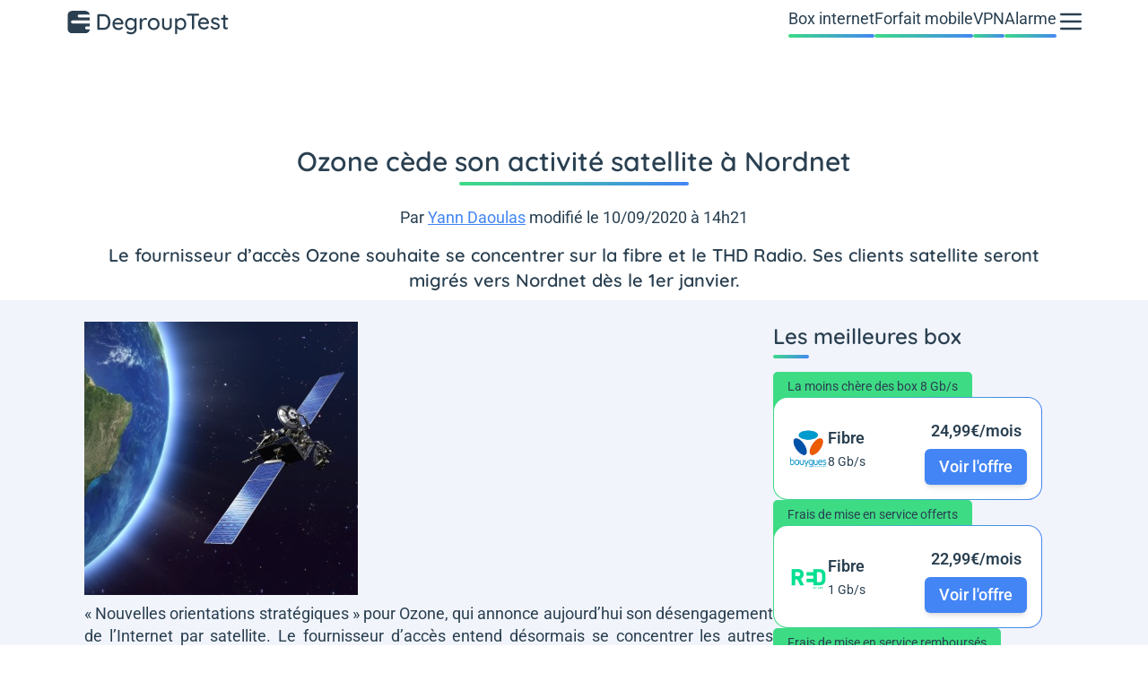

--- FILE ---
content_type: text/html; charset=UTF-8
request_url: https://www.degrouptest.com/actualite/ozone-cede-activite-satellite-nordnet
body_size: 26895
content:
<!DOCTYPE html>
<html lang="fr">
<head>
    <meta charset="UTF-8">
    <title>        Ozone cède son activité satellite à Nordnet

</title>
    <meta name="description" content="    Le fournisseur d’accès Ozone souhaite se concentrer sur la fibre et le THD Radio. Ses clients satellite seront migrés vers Nordnet dès le 1er janvier.
">
    <meta name="robots" content="index, follow, max-snippet:-1, max-image-preview:large, max-video-preview:-1">
    <meta name="googlebot" content="index, follow, max-snippet:-1, max-image-preview:large, max-video-preview:-1">
    <meta name="viewport" content="width=device-width, initial-scale=1.0">
    <meta name="format-detection" content="telephone=no"><meta property="og:locale" content="fr_FR">
        <meta property="og:site_name" content="DegroupTest">
        <meta property="og:type" content="website">
        <meta property="og:title" content="        Ozone cède son activité satellite à Nordnet

">
        <meta property="og:description" content="    Le fournisseur d’accès Ozone souhaite se concentrer sur la fibre et le THD Radio. Ses clients satellite seront migrés vers Nordnet dès le 1er janvier.
">
        <meta property="og:url" content="https://www.degrouptest.com/actualite/ozone-cede-activite-satellite-nordnet">
        <meta property="og:image" content="https://www.degrouptest.com/uploads/media/satellite-ozone-nordnet-1.jpg">
        <meta property="fb:app_id" content="211384662219626"><meta name="twitter:site" content="@DegroupTest">
        <meta name="twitter:card" content="summary_large_image">
        <meta name="twitter:creator" content="@DegroupTest">
        <meta name="twitter:title" content="        Ozone cède son activité satellite à Nordnet

">
        <meta name="twitter:description" content="    Le fournisseur d’accès Ozone souhaite se concentrer sur la fibre et le THD Radio. Ses clients satellite seront migrés vers Nordnet dès le 1er janvier.
">
        <meta name="twitter:domain" content="https://www.degrouptest.com">
        <meta name="twitter:image" content="https://www.degrouptest.com/uploads/media/satellite-ozone-nordnet-1.jpg">
        <meta name="twitter:url" content="https://www.degrouptest.com/actualite/ozone-cede-activite-satellite-nordnet">
    
    <style>
        @font-face{font-family:'Quicksand';font-style:normal;font-weight:400 700;font-display:swap;src:url(https://fonts.gstatic.com/s/quicksand/v31/6xKtdSZaM9iE8KbpRA_hJFQNcOM.woff2) format('woff2');unicode-range:U+0102-0103,U+0110-0111,U+0128-0129,U+0168-0169,U+01A0-01A1,U+01AF-01B0,U+0300-0301,U+0303-0304,U+0308-0309,U+0323,U+0329,U+1EA0-1EF9,U+20AB}
    @font-face{font-family:'Quicksand';font-style:normal;font-weight:400 700;font-display:swap;src:url(https://fonts.gstatic.com/s/quicksand/v31/6xKtdSZaM9iE8KbpRA_hJVQNcOM.woff2) format('woff2');unicode-range:U+0100-02BA,U+02BD-02C5,U+02C7-02CC,U+02CE-02D7,U+02DD-02FF,U+0304,U+0308,U+0329,U+1D00-1DBF,U+1E00-1E9F,U+1EF2-1EFF,U+2020,U+20A0-20AB,U+20AD-20C0,U+2113,U+2C60-2C7F,U+A720-A7FF}
    @font-face{font-family:'Quicksand';font-style:normal;font-weight:400 700;font-display:swap;src:url(https://fonts.gstatic.com/s/quicksand/v31/6xKtdSZaM9iE8KbpRA_hK1QN.woff2) format('woff2');unicode-range:U+0000-00FF,U+0131,U+0152-0153,U+02BB-02BC,U+02C6,U+02DA,U+02DC,U+0304,U+0308,U+0329,U+2000-206F,U+20AC,U+2122,U+2191,U+2193,U+2212,U+2215,U+FEFF,U+FFFD}
        @font-face{font-family:'Roboto';font-style:normal;font-weight:400 700;font-stretch:100%;font-display:swap;src:url(https://fonts.gstatic.com/s/roboto/v47/KFO7CnqEu92Fr1ME7kSn66aGLdTylUAMa3GUBGEe.woff2) format('woff2');unicode-range:U+0460-052F,U+1C80-1C8A,U+20B4,U+2DE0-2DFF,U+A640-A69F,U+FE2E-FE2F}
    @font-face{font-family:'Roboto';font-style:normal;font-weight:400 700;font-stretch:100%;font-display:swap;src:url(https://fonts.gstatic.com/s/roboto/v47/KFO7CnqEu92Fr1ME7kSn66aGLdTylUAMa3iUBGEe.woff2) format('woff2');unicode-range:U+0301,U+0400-045F,U+0490-0491,U+04B0-04B1,U+2116}
    @font-face{font-family:'Roboto';font-style:normal;font-weight:400 700;font-stretch:100%;font-display:swap;src:url(https://fonts.gstatic.com/s/roboto/v47/KFO7CnqEu92Fr1ME7kSn66aGLdTylUAMa3CUBGEe.woff2) format('woff2');unicode-range:U+1F00-1FFF}
    @font-face{font-family:'Roboto';font-style:normal;font-weight:400 700;font-stretch:100%;font-display:swap;src:url(https://fonts.gstatic.com/s/roboto/v47/KFO7CnqEu92Fr1ME7kSn66aGLdTylUAMa3-UBGEe.woff2) format('woff2');unicode-range:U+0370-0377,U+037A-037F,U+0384-038A,U+038C,U+038E-03A1,U+03A3-03FF}
    @font-face{font-family:'Roboto';font-style:normal;font-weight:400 700;font-stretch:100%;font-display:swap;src:url(https://fonts.gstatic.com/s/roboto/v47/KFO7CnqEu92Fr1ME7kSn66aGLdTylUAMawCUBGEe.woff2) format('woff2');unicode-range:U+0302-0303,U+0305,U+0307-0308,U+0310,U+0312,U+0315,U+031A,U+0326-0327,U+032C,U+032F-0330,U+0332-0333,U+0338,U+033A,U+0346,U+034D,U+0391-03A1,U+03A3-03A9,U+03B1-03C9,U+03D1,U+03D5-03D6,U+03F0-03F1,U+03F4-03F5,U+2016-2017,U+2034-2038,U+203C,U+2040,U+2043,U+2047,U+2050,U+2057,U+205F,U+2070-2071,U+2074-208E,U+2090-209C,U+20D0-20DC,U+20E1,U+20E5-20EF,U+2100-2112,U+2114-2115,U+2117-2121,U+2123-214F,U+2190,U+2192,U+2194-21AE,U+21B0-21E5,U+21F1-21F2,U+21F4-2211,U+2213-2214,U+2216-22FF,U+2308-230B,U+2310,U+2319,U+231C-2321,U+2336-237A,U+237C,U+2395,U+239B-23B7,U+23D0,U+23DC-23E1,U+2474-2475,U+25AF,U+25B3,U+25B7,U+25BD,U+25C1,U+25CA,U+25CC,U+25FB,U+266D-266F,U+27C0-27FF,U+2900-2AFF,U+2B0E-2B11,U+2B30-2B4C,U+2BFE,U+3030,U+FF5B,U+FF5D,U+1D400-1D7FF,U+1EE00-1EEFF}
    @font-face{font-family:'Roboto';font-style:normal;font-weight:400 700;font-stretch:100%;font-display:swap;src:url(https://fonts.gstatic.com/s/roboto/v47/KFO7CnqEu92Fr1ME7kSn66aGLdTylUAMaxKUBGEe.woff2) format('woff2');unicode-range:U+0001-000C,U+000E-001F,U+007F-009F,U+20DD-20E0,U+20E2-20E4,U+2150-218F,U+2190,U+2192,U+2194-2199,U+21AF,U+21E6-21F0,U+21F3,U+2218-2219,U+2299,U+22C4-22C6,U+2300-243F,U+2440-244A,U+2460-24FF,U+25A0-27BF,U+2800-28FF,U+2921-2922,U+2981,U+29BF,U+29EB,U+2B00-2BFF,U+4DC0-4DFF,U+FFF9-FFFB,U+10140-1018E,U+10190-1019C,U+101A0,U+101D0-101FD,U+102E0-102FB,U+10E60-10E7E,U+1D2C0-1D2D3,U+1D2E0-1D37F,U+1F000-1F0FF,U+1F100-1F1AD,U+1F1E6-1F1FF,U+1F30D-1F30F,U+1F315,U+1F31C,U+1F31E,U+1F320-1F32C,U+1F336,U+1F378,U+1F37D,U+1F382,U+1F393-1F39F,U+1F3A7-1F3A8,U+1F3AC-1F3AF,U+1F3C2,U+1F3C4-1F3C6,U+1F3CA-1F3CE,U+1F3D4-1F3E0,U+1F3ED,U+1F3F1-1F3F3,U+1F3F5-1F3F7,U+1F408,U+1F415,U+1F41F,U+1F426,U+1F43F,U+1F441-1F442,U+1F444,U+1F446-1F449,U+1F44C-1F44E,U+1F453,U+1F46A,U+1F47D,U+1F4A3,U+1F4B0,U+1F4B3,U+1F4B9,U+1F4BB,U+1F4BF,U+1F4C8-1F4CB,U+1F4D6,U+1F4DA,U+1F4DF,U+1F4E3-1F4E6,U+1F4EA-1F4ED,U+1F4F7,U+1F4F9-1F4FB,U+1F4FD-1F4FE,U+1F503,U+1F507-1F50B,U+1F50D,U+1F512-1F513,U+1F53E-1F54A,U+1F54F-1F5FA,U+1F610,U+1F650-1F67F,U+1F687,U+1F68D,U+1F691,U+1F694,U+1F698,U+1F6AD,U+1F6B2,U+1F6B9-1F6BA,U+1F6BC,U+1F6C6-1F6CF,U+1F6D3-1F6D7,U+1F6E0-1F6EA,U+1F6F0-1F6F3,U+1F6F7-1F6FC,U+1F700-1F7FF,U+1F800-1F80B,U+1F810-1F847,U+1F850-1F859,U+1F860-1F887,U+1F890-1F8AD,U+1F8B0-1F8BB,U+1F8C0-1F8C1,U+1F900-1F90B,U+1F93B,U+1F946,U+1F984,U+1F996,U+1F9E9,U+1FA00-1FA6F,U+1FA70-1FA7C,U+1FA80-1FA89,U+1FA8F-1FAC6,U+1FACE-1FADC,U+1FADF-1FAE9,U+1FAF0-1FAF8,U+1FB00-1FBFF}
    @font-face{font-family:'Roboto';font-style:normal;font-weight:400 700;font-stretch:100%;font-display:swap;src:url(https://fonts.gstatic.com/s/roboto/v47/KFO7CnqEu92Fr1ME7kSn66aGLdTylUAMa3OUBGEe.woff2) format('woff2');unicode-range:U+0102-0103,U+0110-0111,U+0128-0129,U+0168-0169,U+01A0-01A1,U+01AF-01B0,U+0300-0301,U+0303-0304,U+0308-0309,U+0323,U+0329,U+1EA0-1EF9,U+20AB}
    @font-face{font-family:'Roboto';font-style:normal;font-weight:400 700;font-stretch:100%;font-display:swap;src:url(https://fonts.gstatic.com/s/roboto/v47/KFO7CnqEu92Fr1ME7kSn66aGLdTylUAMa3KUBGEe.woff2) format('woff2');unicode-range:U+0100-02BA,U+02BD-02C5,U+02C7-02CC,U+02CE-02D7,U+02DD-02FF,U+0304,U+0308,U+0329,U+1D00-1DBF,U+1E00-1E9F,U+1EF2-1EFF,U+2020,U+20A0-20AB,U+20AD-20C0,U+2113,U+2C60-2C7F,U+A720-A7FF}
    @font-face{font-family:'Roboto';font-style:normal;font-weight:400 700;font-stretch:100%;font-display:swap;src:url(https://fonts.gstatic.com/s/roboto/v47/KFO7CnqEu92Fr1ME7kSn66aGLdTylUAMa3yUBA.woff2) format('woff2');unicode-range:U+0000-00FF,U+0131,U+0152-0153,U+02BB-02BC,U+02C6,U+02DA,U+02DC,U+0304,U+0308,U+0329,U+2000-206F,U+20AC,U+2122,U+2191,U+2193,U+2212,U+2215,U+FEFF,U+FFFD}

    body {
        font-family: "Roboto", sans-serif;
    }
    h1 {
        font-family: 'Quicksand', sans-serif;
    }
</style>        <link rel="stylesheet" href="/build/front/690.84e9bb04.css"><link rel="stylesheet" href="/build/front/app.d1bb1350.css">
    <link rel="stylesheet" href="/build/front/blog.67439fe6.css">
    <link rel="canonical" href="https://www.degrouptest.com/actualite/ozone-cede-activite-satellite-nordnet">
    <link rel="icon" href="/favicon.ico" type="image/x-icon" >
    <link rel="apple-touch-icon" href="/apple-touch-icon.png" >
    <link rel="alternate" type="application/rss+xml" href="https://www.degrouptest.com/rss.xml">

            
                    <script defer src="https://securepubads.g.doubleclick.net/tag/js/gpt.js"></script>
        <script type="text/javascript">
            let id = '31695825';
            let site = 'degrouptest';
            let invSite = 'degrouptest';
            let device = (window.innerWidth >= 1024) ? 'desktop': ((window.innerWidth >= 740) ? 'tablette' : 'smartphone');
            let support = (window.innerWidth >= 1024) ? 'web_desktop_nos': ((window.innerWidth >= 740) ? 'webmobile_tablette_nos' : 'webmobile_smartphone_nos');
            let formatPub = {
                desktop: {
                    mbanAtfSizes: [[728,90], [970, 90], [970, 250], [1000, 90], [1000, 200]],
                    mbanMtfSizes: [[728,90], [970, 90], [1000, 90]],
                    paveAtfSizes: [[300, 250], [300, 600]],
                    mbanBtfSizes: [[728,90], [970, 90], [970, 250], [1000, 90], [1000, 200], [1000, 300]],
                    totemSizes: [[160, 600]]
                },
                tablette: {
                    mbanAtfSizes: [[320, 50], [728,90]],
                    mbanMtfSizes: [[320, 50], [728,90]],
                    paveAtfSizes: [[120, 600], [160, 600]],
                    mbanBtfSizes: [[320, 50], [728,90]]
                },
                smartphone: {
                    mbanAtfSizes: [[320, 50], [320, 100], [300, 50], [300, 100]],
                    mbanMtfSizes: [[320, 50], [320, 100], [300, 50], [300, 100], [300, 250]],
                    paveAtfSizes: [[320, 50], [320, 100], [300, 50], [300, 100], [300, 250]],
                    mbanBtfSizes: [[320, 50], [320, 100], [300, 50], [300, 100], [300, 250]]
                }
            };
            let adUnitPath = '/'+id+'/'+site+'/'+support+'/'+device+'_'+invSite+'_blog_';
            let adUnitPathBis = '/'+id+'/'+site+'/'+support+'/'+device+'_'+invSite+'_';

            window.googletag = window.googletag || {cmd: []};
            googletag.cmd.push(function() {                googletag.defineSlot(adUnitPath+'mban_atf', formatPub[device].mbanAtfSizes, 'mban_atf').addService(googletag.pubads());
                googletag.defineSlot(adUnitPath+'pave_atf', formatPub[device].paveAtfSizes, 'pave_atf').addService(googletag.pubads());googletag.defineSlot(adUnitPath+'mban_btf', formatPub[device].mbanBtfSizes, 'mban_btf').addService(googletag.pubads());googletag.pubads()
                    .setTargeting('pagePath', '/actualite/ozone-cede-activite-satellite-nordnet')
                    .setTargeting('category1', 'actualite')
                    .setTargeting('category2', 'ozone-cede-activite-satellite-nordnet')
                    .setTargeting('category3', '')
                    .setTargeting('category4', '')
                    .setTargeting('tagarticle', ["Box internet"])
                    .enableSingleRequest();
                googletag.enableServices();
            });
        </script>
                                     <script>
        window.dataLayer = window.dataLayer || [{
            "appConfig": { "subContainers": ["GTM-PG4NR286"],"ua": "","flags": {"zen": false} }, "country": "FR", "site": window.location.hostname,"pageCategory": "global", "theme": "", "flag": "", "level1": "divers", "idVideo": "", "idArticle": "","author": "","tagsArticle": [],"environnement": "production", "sitepage": "degrouptest_divers_home", //"ads.insertor":{"nodeSelector":"#jArticleInside","exclusionNodeFilter":[".gmma-products", ".gm_app", ".fx-toc", "img", "figure", "h2 + p", "ul", ".image_social_box"]}
        }];
        !function(e){"use strict";var t,n,o,r=function(){},s=Object.getOwnPropertyNames(window.console).reduce((function(e,t){return"function"==typeof console[t]&&(e[t]=r),e}),{}),i=function(){return s},a=e.console;if("object"==typeof e.JSON&&"function"==typeof e.JSON.parse&&"object"==typeof e.console&&"function"==typeof Object.keys){var c=!/Edge|Trident/.test(navigator.userAgent),u={available:["others.catch","others.show"],broadcasted:[]},f=(t=/^\s+(.*)\s+$/g,n=function(e){return Math.pow(9,e)},o=function(e){return parseInt((e.charCodeAt()<<9)%242)},{get:function(e){e=e.replace(t,"$1");for(var r=[0,0,0],s=0,i=0;s<e.length;s++)i=parseInt(s/r.length),r[s%3]+=parseInt(o(e[s])/n(i));for(s=0;s<r.length;s++)r[s]>255&&(r[s]=255);return r},toRGB:function(e){return"rgb("+e.join(",")+")"},visible:function(e){return e[0]>220||e[1]>220||e[2]>220?[0,0,0]:[255,255,255]}}),l=function(e,t){return a[t]?function(){var n=Array.prototype.slice.call(arguments),o=[],r=[];c?(e.forEach((function(e){o.push("%c "+e.name+" "),r.push("background-color:"+e.bgColor+";color:"+e.color+";border-radius:2px;")})),n=r.concat(n)):e.forEach((function(e){o.push(e.name+" ")})),n.unshift(o.join("")),a[t].apply(console,n)}:function(){}};e.getConsole=function(e){if("string"!=typeof e)throw"getConsole need a tag name (string)";var t=e.split(".");if(e=t[0],-1===u.available.indexOf(e)&&function(e){u.available.push(e);var t=document.createEvent("CustomEvent");t.initCustomEvent("getConsole.tag.available",0,0,e),document.dispatchEvent(t)}(e),-1!==u.broadcasted.indexOf(e)){var n=t.map((function(e){var t=f.get(e);return{name:e,color:f.toRGB(f.visible(t)),bgColor:f.toRGB(t)}})),o={log:l(n,"log"),warn:l(n,"warn"),error:l(n,"error"),info:l(n,"info")};return Object.keys(a).forEach((function(e){void 0===o[e]&&(o[e]=a[e])})),o}return i()},e.getConsole.tags=u,u.broadcasted=function(){try{var e=localStorage.getItem("getConsole");e=null===e?[]:JSON.parse(e)}catch(t){e=[]}return e}(),-1!==u.broadcasted.indexOf("others.catch")&&(e.console=e.getConsole("others.show"))}else e.getConsole=i}(window),logger={_buffer:[],log:function(){"use strict";this._buffer.push(arguments)}},_logmatic=[],logmatic={log:function(){"use strict";_logmatic.push(Array.prototype.slice.call(arguments))}},function(e){"use strict";var t={domains:["hpphmfubhnbobhfs","bnb{po.betztufn","beoyt","epvcmfdmjdl","hpphmftzoejdbujpo","wjefptufq","s77ofu","ufbet","vosvmznfejb","tnbsubetfswfs","tljnsftpvsdft","{fcftupg","uumce","hpphmfbqjt","wjefpqmb{b","hpphmfbetfswjdft","fggfdujwfnfbtvsf","pvucsbjo","ubcppmb"],classes:"ufyuBe!BeCpy!qvc`411y361!qvc`411y361n!qvc`839y:1!ufyu.be!ufyuBe!Mjhbuvt!ufyu`be!ufyu`bet!ufyu.bet!ufyu.be.mjolt",event:{category:"pbt`mpbefe",action:"gbjm"}},n=e.getConsole("inObs"),o=0,r={},s=function(e,t){return t=t||1,e.split("").map((function(e){return String.fromCharCode(e.charCodeAt()+t)})).join("")},i=[];e.integrityObserver={state:{net:null,dom:null,perf:null},corrupted:0,listen:function(e){this.corrupted?e(this.state):i.push(e)},sendToListeners:function(){i.forEach(function(e){e(this.state)}.bind(this))},reportCorruption:function(){var e=function(){"undefined"!=typeof ga?ga("send",{hitType:"event",eventCategory:s(t.event.category,-1),eventAction:s(t.event.action,-1),nonInteraction:1}):setTimeout(e,100)};e()},reportListCorruption:function(){var e,t=[];for(e in this.state)this.state[e]&&t.push(e);t.length>0&&((new Image).src="https://lists.ccmbg.com/st?t="+encodeURIComponent(t.join(","))+"&d="+window.location.host.split(/\./).slice(0,-1).join("."))},reportChange:function(){this.sendToListeners(),this.reportCorruption()},init:function(){var e=function(e){return function(t){this.state[e]=t,t&&(!this.corrupted&&this.reportChange(),this.corrupted=1)}.bind(this)};!function(e){if("undefined"!=typeof MutationObserver){var n=document.createElement("div"),o=document.getElementsByTagName("html")[0],r={},i={childList:1,attributes:1,characterData:1,subtree:1},a=0,c=new MutationObserver((function(t){t.forEach((function(t){"style"===t.attributeName&&(c.disconnect(),"none"===t.target.style.display&&!e.called&&(e.called=1)&&e.call(r,1))}))})),u=new MutationObserver((function(t){t.forEach((function(t){try{if("childList"===t.type&&"HTML"===t.target.nodeName&&t.addedNodes.length&&"BODY"===t.addedNodes[0].nodeName&&!a){a=1,t.addedNodes[0].appendChild(n);var o=getComputedStyle(n);if(r=t.addedNodes[0],u.disconnect(),/Trident/.test(navigator.userAgent))return void setTimeout((function(){!e.called&&(e.called=1)&&e.call(r,0)}),50);setTimeout((function(){t.addedNodes[0].removeChild(n)}),60),c.disconnect(),e.call(t.addedNodes[0],"none"===o.getPropertyValue("display")||/url\("about:abp/.test(o.getPropertyValue("-moz-binding")))}}catch(e){}}))}));n.className=s(t.classes,-1),n.style.display="block",u.observe(o,i),c.observe(n,i)}else e.call(0,0)}(e.call(this,"dom")),function(e,i){if("undefined"!=typeof MutationObserver&&void 0!==URL.prototype){var a=document.getElementsByTagName("html")[0],c=0,u=new MutationObserver((function(a){a.forEach((function(a){try{var f,l,d,p="",g=new Date,h=function(){};if("childList"===a.type&&a.addedNodes.length&&void 0!==(f=a.addedNodes[0]).src&&("SCRIPT"===(p=f.nodeName)||"IFRAME"===p)){try{l=new URL(f.src),d=l&&l.host?l.host.split(/\./).slice(-2).shift():null}catch(e){}h=a.addedNodes[0].onerror,a.addedNodes[0].onerror=function(){try{n.warn("Missing script",f.src),!c&&d&&-1!==t.domains.indexOf(s(d))&&(new Date).getTime()-g.getTime()<1500&&(n.warn("Integrity violation on ",f.src," not observing anymore !"),u.disconnect(),c=1,e(1)),"function"==typeof h&&h.apply(this,Array.prototype.slice.call(arguments))}catch(e){}},"function"==typeof performance.getEntriesByType&&o<2&&"SCRIPT"===p&&-1!==t.domains.indexOf(s(d))&&(void 0===r[d]||"hpphmfubhnbobhfs"===s(d))&&(r[d]=1,a.addedNodes[0].addEventListener("load",(function(){-1===performance.getEntriesByType("resource").map((function(e){return e.name})).indexOf(f.src)&&2==++o&&(u.disconnect(),i(1))})))}}catch(e){}}))}));u.observe(a,{childList:1,attributes:1,characterData:1,subtree:1})}else e.call(0,0)}(e.call(this,"net"),e.call(this,"perf")),window.addEventListener("load",function(){this.reportListCorruption()}.bind(this))}},"function"==typeof Object.bind&&e.integrityObserver.init()}(window),function(e,t,n,o){"use strict";void 0===e._gtm&&(e._gtm={events:{on:[],ready:[],readyAll:[],trigger:function(e){this._trigger.push(e)},_trigger:[]},versions:{},onReady:[]}),void 0===e._gtm.versions&&(e._gtm.versions={}),e._gtm.versions.staticheader=1,e._gtm.state="loading";var r=dataLayer[0].appConfig,s=["GTM-N4SNZN"],i=r.subContainers||[],a=e.getConsole("GTM").log,c=function(e){if(void 0!==t.dispatchEvent){var n=null;"function"==typeof Event?n=new Event(e):(n=t.createEvent("Event")).initEvent(e,0,0),t.dispatchEvent(n)}},u=function(){u.state++,u.state===s.length&&(e._gtm.state="loaded",c("gtm.loaded"))},f=function(){e._gtm.state="error",c("gtm.error"),l.clearWorkspacesInfo(this)};u.state=0,s=s.concat(i),a("Loading sub containers:",i);var l={infoKey:"ccm_gtm_workspaces",workspacesInfo:{},fetchWorkspacesInfo:function(){try{this.workspacesInfo=this.getInfoFromQuerystring()||this.getInfoFromCookie()||{}}catch(e){console.error("Cannot get workspaces info.",e)}},parseWorkspacesInfo:function(e){for(var t={},n=e.split("|"),o=0;o<n.length;o++){var r=n[o].split("::");3===r.length&&(t[r[0]]={container:r[0],workspace:r[1],auth:r[2]})}return t},removeInfoFromQuerystring:function(){if(""===e.location.search)return"";for(var t=e.location.search.substring(1).split("&"),n=[],o=0;o<t.length;o++){t[o].split("=")[0]!==this.infoKey&&n.push(t[o])}return"?"+n.join("&")},generatePreviewQuery:function(e){try{var t=this.workspacesInfo[e];return t?(a("["+t.container+'] loading custom workspace "'+t.workspace+'"'),dataLayer[0].appConfig.previewWorkspaces=dataLayer[0].appConfig.previewWorkspaces||[],dataLayer[0].appConfig.previewWorkspaces.push(t),"&gtm_auth="+t.auth+"&gtm_preview="+t.workspace+"&gtm_cookies_win=x"):""}catch(t){return console.error('Cannot generate preview query for container "'+e+'"',t),""}},getInfoFromQuerystring:function(){for(var t=(e.location.search||"").substring(1).split("&"),n=0;n<t.length;n++){var o=t[n].split("=");if(decodeURIComponent(o[0])===this.infoKey)return this.parseWorkspacesInfo(decodeURIComponent(o[1]))}return null},getInfoFromCookie:function(){try{var t=e.document.cookie.match("(^|;) ?"+this.infoKey+"=([^;]*)(;|$)");if(t)return this.parseWorkspacesInfo(decodeURIComponent(t[2]))}catch(e){}return null},clearWorkspacesInfo:function(t){try{var n=t.getAttribute("data-id");if(this.workspacesInfo[n]){a('Cannot load container "'+n+'". Clearing cookie and querystring param...');var o=e.location.hostname.split("."),r=o.length;o=r>2&&"br"===o[r-1]&&"com"===o[r-2]?o.slice(-3).join("."):o.slice(-2).join("."),document.cookie=this.infoKey+"=; domain= "+o+"; path=/; expires=Thu, 01 Jan 1970 00:00:01 GMT;";var s=this.removeInfoFromQuerystring();e.location.search=s}}catch(e){console.error("Cannot clear workspaces info.",e)}}};l.fetchWorkspacesInfo();for(var d=0,p=s.length;d<p;++d){e[o]=e[o]||[],e[o].push({"gtm.start":(new Date).getTime(),event:"gtm.js"});var g=l.generatePreviewQuery(s[d]),h=t.getElementsByTagName(n)[0],m=t.createElement(n);m.async=1,m.onload=u,m.onerror=f,m.setAttribute("data-id",s[d]),m.src="https://www.googletagmanager.com/gtm.js?id="+s[d]+g,h.parentNode.insertBefore(m,h)}}(window,document,"script","dataLayer"),OAS_AD_BUFFER=[],OAS_AD=function(){OAS_AD_BUFFER.push(Array.prototype.slice.call(arguments))},function(e){"use strict";function t(t){t instanceof ErrorEvent&&e._gtm.errors.push({message:t.message,stack:t.error?t.error.stack:void 0,name:t.error?t.error.name:void 0,filename:t.filename,line:t.lineno,column:t.colno})}function n(t){t.reason instanceof Error?e._gtm.errors.push({message:t.reason.message,stack:t.reason.stack,name:t.reason.name,promise:1,filename:t.reason.filename,line:t.reason.lineno,column:t.reason.colno}):e._gtm.errors.push({message:t.reason,promise:1})}e._gtm=e._gtm||{},e._gtm.errors=[],e._gtm.errors.types=[],e._gtm.errors.types.push({type:"error",callback:t}),e.addEventListener("error",t),e._gtm.errors.types.push({type:"unhandledrejection",callback:n}),e.addEventListener("unhandledrejection",n)}(window);
        window.dataLayer.push({
            "event":"app.config",
            "appConfig":{
                "asl":{
                    "screens":{ "mobile":{ "max":480, "invcode":"mobile", "client":"dfpfr" }, "tablet":{ "min":480, "max":1024, "invcode":"tablet", "client":"dfpfr" }, "desktop":{ "min":1024, "invcode":"desktop", "client":"dfpfr" } },
                    "sitepage":"degrouptest_divers_home",
                    "keywords":[]
                }
            }
        });
    </script>

    </head>
<body class="relative group/menu [&.noScroll]:overflow-y-hidden px-4">
<noscript><iframe title="gtm" src="https://www.googletagmanager.com/ns.html?id=GTM-PG4NR286" height="0" width="0" style="display:none;visibility:hidden"></iframe></noscript>



    



<header class="main-menu">
    <nav class="flex flex-row flex-wrap items-center justify-between gap-y-2 pt-2 lg:items-stretch lg:gap-x-12">
                <a href="https://www.degrouptest.com/" title="DegroupTest" class="h-8 w-48 text-bleuMarine">
                <svg xmlns="http://www.w3.org/2000/svg" xmlns:xlink="http://www.w3.org/1999/xlink" viewBox="0 0 602 106" class="h-full w-full">
        <g clip-path="url(#clip0)">
            <rect y="13.36" width="83.497" height="83.497" rx="16.699" fill="currentColor"></rect>
            <path d="M38.103 32.604a5.498 5.498 0 015.498-5.498H84.84v10.996H43.6a5.498 5.498 0 01-5.498-5.498zM13.36 54.598a5.498 5.498 0 015.498-5.499H84.84v10.997H18.858a5.498 5.498 0 01-5.498-5.498zM65.595 76.592a5.498 5.498 0 015.499-5.499H84.84V82.09H71.094a5.498 5.498 0 01-5.499-5.498z"
                  fill="#fff"></path>
        </g>
        <path d="M134.559 26.06c5.169 0 9.595 1.292 13.279 3.877 3.684 2.584 6.461 6.075 8.33 10.474 1.87 4.344 2.804 9.183 2.804 14.516 0 5.389-.934 10.282-2.804 14.681-1.869 4.344-4.646 7.808-8.33 10.392-3.684 2.53-8.11 3.794-13.279 3.794H114.27c-1.1 0-2.035-.385-2.804-1.155-.77-.77-1.155-1.704-1.155-2.804V30.02c0-1.1.385-2.034 1.155-2.804.769-.77 1.704-1.155 2.804-1.155h20.289zm-.824 50.146c5.608 0 9.814-1.98 12.619-5.938 2.804-4.014 4.206-9.128 4.206-15.34 0-6.16-1.43-11.245-4.289-15.26-2.804-4.013-6.983-6.02-12.536-6.02h-15.259v42.558h15.259zm73.289-15.67c-.055.99-.467 1.841-1.237 2.556-.77.66-1.677.99-2.721.99h-29.032c.384 4.014 1.897 7.23 4.536 9.65 2.694 2.42 5.966 3.629 9.815 3.629 2.639 0 4.783-.385 6.433-1.155a16.164 16.164 0 004.371-2.969c.825-.495 1.622-.742 2.392-.742.935 0 1.704.33 2.309.99.66.66.99 1.429.99 2.309 0 1.154-.55 2.2-1.65 3.134-1.594 1.594-3.711 2.942-6.35 4.041-2.64 1.1-5.334 1.65-8.083 1.65-4.454 0-8.385-.935-11.794-2.804-3.354-1.87-5.966-4.482-7.836-7.836-1.814-3.354-2.721-7.148-2.721-11.382 0-4.618.934-8.66 2.804-12.124 1.924-3.519 4.426-6.213 7.505-8.082 3.134-1.87 6.489-2.805 10.063-2.805 3.519 0 6.818.908 9.897 2.722 3.079 1.815 5.553 4.316 7.423 7.505 1.869 3.19 2.831 6.764 2.886 10.722zm-20.206-13.692c-3.08 0-5.746.88-8.001 2.64-2.254 1.704-3.739 4.37-4.454 8h24.331v-.66c-.275-2.914-1.594-5.306-3.959-7.175-2.309-1.87-4.948-2.805-7.917-2.805zM251.845 40c1.155 0 2.089.385 2.804 1.154.77.715 1.155 1.678 1.155 2.887v36.29c0 4.454-.962 8.165-2.887 11.134-1.869 3.025-4.426 5.252-7.67 6.681-3.244 1.43-6.901 2.144-10.97 2.144-2.199 0-4.783-.384-7.753-1.154-2.914-.77-4.783-1.567-5.608-2.392-1.705-.88-2.557-1.98-2.557-3.3 0-.329.11-.769.33-1.319.605-1.374 1.622-2.062 3.052-2.062.715 0 1.484.165 2.309.495 4.399 1.705 7.835 2.557 10.31 2.557 4.399 0 7.753-1.072 10.062-3.217 2.364-2.089 3.546-4.976 3.546-8.66v-4.453c-1.154 2.144-3.106 3.986-5.855 5.525-2.695 1.54-5.554 2.31-8.578 2.31-3.794 0-7.258-.962-10.392-2.887-3.134-1.924-5.609-4.591-7.423-8-1.76-3.464-2.639-7.34-2.639-11.63 0-4.288.879-8.137 2.639-11.546 1.814-3.464 4.261-6.158 7.34-8.083 3.135-1.924 6.571-2.887 10.31-2.887 3.024 0 5.828.688 8.413 2.062 2.639 1.375 4.701 3.052 6.185 5.031V44.04c0-1.155.358-2.117 1.073-2.887.714-.77 1.649-1.154 2.804-1.154zM234.442 77.36c2.694 0 5.086-.633 7.176-1.897 2.089-1.32 3.711-3.134 4.866-5.444 1.21-2.364 1.814-5.003 1.814-7.917 0-2.915-.604-5.526-1.814-7.836-1.155-2.31-2.777-4.124-4.866-5.443-2.09-1.32-4.482-1.98-7.176-1.98-2.639 0-5.003.66-7.093 1.98-2.089 1.32-3.739 3.161-4.948 5.526-1.155 2.31-1.732 4.893-1.732 7.753 0 2.859.577 5.47 1.732 7.835 1.209 2.31 2.859 4.124 4.948 5.443 2.09 1.32 4.454 1.98 7.093 1.98zm54.514-37.775c1.429 0 2.666.385 3.711 1.155 1.045.715 1.567 1.622 1.567 2.722 0 1.32-.357 2.337-1.072 3.051-.66.66-1.485.99-2.474.99-.495 0-1.237-.165-2.227-.495-1.155-.385-2.062-.577-2.722-.577-1.704 0-3.381.605-5.031 1.814-1.595 1.155-2.914 2.777-3.959 4.867-.99 2.034-1.484 4.316-1.484 6.845v19.877c0 1.1-.385 2.035-1.155 2.804-.715.77-1.65 1.155-2.804 1.155-1.155 0-2.09-.357-2.805-1.072-.714-.77-1.072-1.732-1.072-2.887v-35.3c0-1.1.358-2.034 1.072-2.804.77-.77 1.705-1.155 2.805-1.155 1.154 0 2.089.385 2.804 1.155.77.77 1.155 1.704 1.155 2.804v4.206c1.209-2.694 3.024-4.866 5.443-6.515 2.419-1.705 5.169-2.585 8.248-2.64zm51.599 22.6c0 4.288-.962 8.137-2.886 11.546-1.925 3.409-4.564 6.076-7.918 8-3.299 1.925-6.956 2.887-10.97 2.887-4.013 0-7.697-.962-11.051-2.887-3.3-1.924-5.911-4.591-7.836-8-1.924-3.41-2.886-7.258-2.886-11.547 0-4.289.962-8.165 2.886-11.63 1.925-3.463 4.536-6.157 7.836-8.082 3.354-1.924 7.038-2.887 11.051-2.887 4.014 0 7.671.963 10.97 2.887 3.354 1.925 5.993 4.619 7.918 8.083 1.924 3.464 2.886 7.34 2.886 11.63zm-7.835 0c0-2.97-.632-5.61-1.897-7.919-1.21-2.364-2.887-4.179-5.031-5.443-2.089-1.32-4.426-1.98-7.011-1.98-2.584 0-4.948.66-7.093 1.98-2.089 1.264-3.766 3.079-5.031 5.443-1.209 2.31-1.814 4.949-1.814 7.918 0 2.914.605 5.526 1.814 7.835 1.265 2.31 2.942 4.124 5.031 5.444 2.145 1.264 4.509 1.897 7.093 1.897 2.585 0 4.922-.633 7.011-1.897 2.144-1.32 3.821-3.134 5.031-5.444 1.265-2.309 1.897-4.92 1.897-7.835zm49.111-21.61c1.154 0 2.089.385 2.804 1.155.77.77 1.155 1.704 1.155 2.804v21.939c0 5.718-1.595 10.172-4.784 13.361-3.134 3.134-7.588 4.701-13.361 4.701-5.719 0-10.145-1.567-13.279-4.7-3.134-3.19-4.701-7.644-4.701-13.362V44.535c0-1.1.357-2.034 1.072-2.804.77-.77 1.704-1.155 2.804-1.155 1.155 0 2.089.385 2.804 1.155.77.77 1.155 1.704 1.155 2.804v21.939c0 7.203 3.381 10.804 10.145 10.804 3.354 0 5.91-.907 7.67-2.721 1.759-1.815 2.639-4.51 2.639-8.083V44.535c0-1.1.358-2.034 1.072-2.804.77-.77 1.705-1.155 2.805-1.155zm37.368-.742c3.739 0 7.121.962 10.145 2.886 3.024 1.87 5.388 4.51 7.093 7.918 1.759 3.41 2.639 7.258 2.639 11.547 0 4.289-.88 8.138-2.639 11.547-1.705 3.354-4.069 5.993-7.093 7.918-3.024 1.924-6.351 2.886-9.98 2.886-2.859 0-5.526-.632-8-1.897-2.474-1.264-4.481-2.804-6.021-4.618v18.31c0 1.1-.385 2.034-1.155 2.804-.714.77-1.649 1.154-2.804 1.154-1.1 0-2.034-.384-2.804-1.154-.715-.715-1.072-1.65-1.072-2.804V44.452c0-1.154.357-2.116 1.072-2.886.715-.77 1.65-1.155 2.804-1.155 1.155 0 2.09.385 2.804 1.155.77.77 1.155 1.732 1.155 2.886v2.392c1.32-1.924 3.244-3.574 5.773-4.948a16.678 16.678 0 018.083-2.062zm-.907 37.444c2.529 0 4.811-.66 6.846-1.98 2.034-1.319 3.601-3.106 4.701-5.36 1.154-2.31 1.732-4.894 1.732-7.753 0-2.86-.578-5.416-1.732-7.67-1.1-2.31-2.667-4.124-4.701-5.444-2.035-1.32-4.317-1.98-6.846-1.98-2.584 0-4.894.66-6.928 1.98-2.035 1.265-3.629 3.052-4.784 5.361-1.099 2.31-1.649 4.894-1.649 7.753 0 2.86.55 5.444 1.649 7.753 1.155 2.31 2.749 4.124 4.784 5.443 2.034 1.265 4.344 1.897 6.928 1.897zM482.742 24.266c1.155 0 2.09.358 2.804 1.072.77.66 1.155 1.567 1.155 2.722s-.385 2.062-1.155 2.722c-.714.66-1.649.99-2.804.99h-14.681v46.27c0 1.099-.412 2.034-1.237 2.803-.77.77-1.759 1.155-2.969 1.155s-2.227-.385-3.052-1.155c-.77-.77-1.154-1.704-1.154-2.804v-46.27H445.05c-1.155 0-2.117-.33-2.887-.99-.714-.714-1.072-1.649-1.072-2.803 0-1.1.358-1.98 1.072-2.64.77-.715 1.732-1.072 2.887-1.072h37.692zm40.502 34.476c-.055.99-.467 1.842-1.237 2.556-.77.66-1.677.99-2.722.99h-29.032c.385 4.014 1.897 7.23 4.537 9.65 2.694 2.42 5.965 3.629 9.814 3.629 2.64 0 4.784-.385 6.434-1.155a16.164 16.164 0 004.371-2.97c.825-.494 1.622-.741 2.392-.741.934 0 1.704.33 2.309.99.66.66.99 1.429.99 2.309 0 1.154-.55 2.2-1.65 3.134-1.594 1.594-3.711 2.942-6.35 4.041-2.64 1.1-5.334 1.65-8.083 1.65-4.454 0-8.385-.935-11.794-2.804-3.355-1.87-5.966-4.482-7.836-7.836-1.814-3.354-2.722-7.148-2.722-11.382 0-4.618.935-8.66 2.805-12.124 1.924-3.519 4.426-6.213 7.505-8.083 3.134-1.869 6.488-2.804 10.062-2.804 3.519 0 6.818.907 9.898 2.722 3.079 1.814 5.553 4.316 7.422 7.505 1.87 3.19 2.832 6.764 2.887 10.723zM503.037 45.05c-3.079 0-5.746.88-8 2.64-2.254 1.704-3.739 4.37-4.454 8h24.331v-.66c-.275-2.914-1.595-5.306-3.959-7.175-2.309-1.87-4.949-2.805-7.918-2.805zm26.831 30.187c-.495-.77-.742-1.512-.742-2.227 0-1.1.577-2.034 1.732-2.804.55-.385 1.182-.578 1.897-.578.99 0 1.897.413 2.722 1.238 1.649 1.87 3.409 3.271 5.278 4.206 1.925.935 4.206 1.402 6.846 1.402 2.089-.055 3.931-.522 5.526-1.402 1.594-.935 2.392-2.42 2.392-4.454 0-1.87-.825-3.299-2.475-4.289-1.594-.99-3.959-1.897-7.093-2.721-3.079-.825-5.636-1.677-7.67-2.557a14.703 14.703 0 01-5.196-3.96c-1.375-1.759-2.062-4.04-2.062-6.845 0-2.474.687-4.646 2.062-6.515 1.429-1.87 3.299-3.327 5.608-4.372 2.365-1.044 4.921-1.567 7.671-1.567 2.639 0 5.251.495 7.835 1.485 2.639.99 4.784 2.502 6.433 4.536.66.77.99 1.567.99 2.392 0 .88-.44 1.732-1.32 2.557-.55.495-1.237.742-2.062.742-.989 0-1.787-.33-2.392-.99-1.154-1.32-2.584-2.337-4.288-3.051-1.65-.715-3.492-1.072-5.526-1.072-2.09 0-3.877.44-5.361 1.32-1.43.824-2.145 2.254-2.145 4.288.055 1.924.88 3.354 2.475 4.289 1.649.934 4.151 1.842 7.505 2.721 2.914.77 5.333 1.595 7.258 2.475 1.924.88 3.546 2.2 4.866 3.959 1.32 1.704 1.98 3.959 1.98 6.763 0 2.584-.743 4.838-2.227 6.763-1.485 1.87-3.437 3.327-5.856 4.371-2.365.99-4.894 1.485-7.588 1.485-3.464 0-6.681-.605-9.65-1.815-2.914-1.21-5.388-3.134-7.423-5.773zm53.492-28.785v24.579c0 2.749 1.237 4.123 3.711 4.123.385 0 .907-.082 1.567-.247.66-.22 1.182-.33 1.567-.33.715 0 1.32.302 1.815.907.495.605.742 1.375.742 2.31 0 1.154-.66 2.144-1.979 2.969-1.32.825-2.805 1.237-4.454 1.237-1.815 0-3.492-.192-5.031-.577-1.485-.385-2.832-1.347-4.042-2.887-1.154-1.595-1.732-3.986-1.732-7.175V46.452h-4.783c-1.045 0-1.925-.33-2.64-.99-.659-.714-.989-1.594-.989-2.639 0-1.044.33-1.897.989-2.556.715-.66 1.595-.99 2.64-.99h4.783v-6.928c0-1.1.358-2.035 1.073-2.804.769-.77 1.732-1.155 2.886-1.155 1.1 0 2.007.385 2.722 1.155.77.77 1.155 1.704 1.155 2.804v6.928h6.845c1.045 0 1.897.357 2.557 1.072.715.66 1.072 1.512 1.072 2.557s-.357 1.897-1.072 2.557c-.66.66-1.512.99-2.557.99h-6.845z"
              fill="currentColor"></path>
        <defs>
            <clipPath id="clip0">
                <rect y="13.36" width="83.497" height="83.497" rx="16.699" fill="#fff"></rect>
            </clipPath>
        </defs>
    </svg>

        </a>
        <div class="order-3 w-full text-center lg:w-auto lg:grow h-10">
            <ul class="noBullets w-full h-full order-3 flex flex-nowrap justify-evenly gap-4 pb-2 overflow-y-auto lg:justify-end lg:gap-12 lg:w-auto lg:pb-0">
                                    <li class="flex-none">
                        <a href="https://www.degrouptest.com/box-internet" title="Box internet" class="block h-underline after:w-full">Box internet</a>
                    </li>
                                    <li class="flex-none">
                        <a href="https://www.degrouptest.com/forfait-mobile" title="Forfait mobile" class="block h-underline after:w-full">Forfait mobile</a>
                    </li>
                                    <li class="flex-none">
                        <a href="https://www.degrouptest.com/vpn" title="VPN" class="block h-underline after:w-full">VPN</a>
                    </li>
                                    <li class="flex-none">
                        <a href="https://www.degrouptest.com/alarme" title="Alarme" class="block h-underline after:w-full">Alarme</a>
                    </li>
                            </ul>
        </div>
        <div class="relative order-2 w-8 h-8 text-center lg:order-3">
                <svg class="burger-js w-8 h-8 cursor-pointer " xmlns="http://www.w3.org/2000/svg" viewBox="0 0 24 24">
        <path fill="none" stroke="currentColor" stroke-linecap="round" stroke-linejoin="round" stroke-width="2" d="M4 12h16M4 6h16M4 18h16"></path>
    </svg>

                <svg class="close-menu-drawer-js cursor-pointer fixed z-[200] w-8 h-8 hidden" xmlns="http://www.w3.org/2000/svg" viewBox="0 0 20 20" fill="currentColor">
        <path fill-rule="evenodd" d="M10 18a8 8 0 100-16 8 8 0 000 16zM8.707 7.293a1 1 0 00-1.414 1.414L8.586 10l-1.293 1.293a1 1 0 101.414 1.414L10 11.414l1.293 1.293a1 1 0 001.414-1.414L11.414 10l1.293-1.293a1 1 0 00-1.414-1.414L10 8.586 8.707 7.293z" clip-rule="evenodd"></path>
    </svg>

        </div>
    </nav>
        <div class="drawer menu-drawer-js flex hidden transition duration-300">
        <nav class="nav-drawer">
            <a href="https://www.degrouptest.com/" title="DegroupTest">
                    <svg xmlns="http://www.w3.org/2000/svg" xmlns:xlink="http://www.w3.org/1999/xlink" viewBox="0 0 602 106" class="h-8">
        <g clip-path="url(#clip0)">
            <rect y="13.36" width="83.497" height="83.497" rx="16.699" fill="currentColor"></rect>
            <path d="M38.103 32.604a5.498 5.498 0 015.498-5.498H84.84v10.996H43.6a5.498 5.498 0 01-5.498-5.498zM13.36 54.598a5.498 5.498 0 015.498-5.499H84.84v10.997H18.858a5.498 5.498 0 01-5.498-5.498zM65.595 76.592a5.498 5.498 0 015.499-5.499H84.84V82.09H71.094a5.498 5.498 0 01-5.499-5.498z"
                  fill="#fff"></path>
        </g>
        <path d="M134.559 26.06c5.169 0 9.595 1.292 13.279 3.877 3.684 2.584 6.461 6.075 8.33 10.474 1.87 4.344 2.804 9.183 2.804 14.516 0 5.389-.934 10.282-2.804 14.681-1.869 4.344-4.646 7.808-8.33 10.392-3.684 2.53-8.11 3.794-13.279 3.794H114.27c-1.1 0-2.035-.385-2.804-1.155-.77-.77-1.155-1.704-1.155-2.804V30.02c0-1.1.385-2.034 1.155-2.804.769-.77 1.704-1.155 2.804-1.155h20.289zm-.824 50.146c5.608 0 9.814-1.98 12.619-5.938 2.804-4.014 4.206-9.128 4.206-15.34 0-6.16-1.43-11.245-4.289-15.26-2.804-4.013-6.983-6.02-12.536-6.02h-15.259v42.558h15.259zm73.289-15.67c-.055.99-.467 1.841-1.237 2.556-.77.66-1.677.99-2.721.99h-29.032c.384 4.014 1.897 7.23 4.536 9.65 2.694 2.42 5.966 3.629 9.815 3.629 2.639 0 4.783-.385 6.433-1.155a16.164 16.164 0 004.371-2.969c.825-.495 1.622-.742 2.392-.742.935 0 1.704.33 2.309.99.66.66.99 1.429.99 2.309 0 1.154-.55 2.2-1.65 3.134-1.594 1.594-3.711 2.942-6.35 4.041-2.64 1.1-5.334 1.65-8.083 1.65-4.454 0-8.385-.935-11.794-2.804-3.354-1.87-5.966-4.482-7.836-7.836-1.814-3.354-2.721-7.148-2.721-11.382 0-4.618.934-8.66 2.804-12.124 1.924-3.519 4.426-6.213 7.505-8.082 3.134-1.87 6.489-2.805 10.063-2.805 3.519 0 6.818.908 9.897 2.722 3.079 1.815 5.553 4.316 7.423 7.505 1.869 3.19 2.831 6.764 2.886 10.722zm-20.206-13.692c-3.08 0-5.746.88-8.001 2.64-2.254 1.704-3.739 4.37-4.454 8h24.331v-.66c-.275-2.914-1.594-5.306-3.959-7.175-2.309-1.87-4.948-2.805-7.917-2.805zM251.845 40c1.155 0 2.089.385 2.804 1.154.77.715 1.155 1.678 1.155 2.887v36.29c0 4.454-.962 8.165-2.887 11.134-1.869 3.025-4.426 5.252-7.67 6.681-3.244 1.43-6.901 2.144-10.97 2.144-2.199 0-4.783-.384-7.753-1.154-2.914-.77-4.783-1.567-5.608-2.392-1.705-.88-2.557-1.98-2.557-3.3 0-.329.11-.769.33-1.319.605-1.374 1.622-2.062 3.052-2.062.715 0 1.484.165 2.309.495 4.399 1.705 7.835 2.557 10.31 2.557 4.399 0 7.753-1.072 10.062-3.217 2.364-2.089 3.546-4.976 3.546-8.66v-4.453c-1.154 2.144-3.106 3.986-5.855 5.525-2.695 1.54-5.554 2.31-8.578 2.31-3.794 0-7.258-.962-10.392-2.887-3.134-1.924-5.609-4.591-7.423-8-1.76-3.464-2.639-7.34-2.639-11.63 0-4.288.879-8.137 2.639-11.546 1.814-3.464 4.261-6.158 7.34-8.083 3.135-1.924 6.571-2.887 10.31-2.887 3.024 0 5.828.688 8.413 2.062 2.639 1.375 4.701 3.052 6.185 5.031V44.04c0-1.155.358-2.117 1.073-2.887.714-.77 1.649-1.154 2.804-1.154zM234.442 77.36c2.694 0 5.086-.633 7.176-1.897 2.089-1.32 3.711-3.134 4.866-5.444 1.21-2.364 1.814-5.003 1.814-7.917 0-2.915-.604-5.526-1.814-7.836-1.155-2.31-2.777-4.124-4.866-5.443-2.09-1.32-4.482-1.98-7.176-1.98-2.639 0-5.003.66-7.093 1.98-2.089 1.32-3.739 3.161-4.948 5.526-1.155 2.31-1.732 4.893-1.732 7.753 0 2.859.577 5.47 1.732 7.835 1.209 2.31 2.859 4.124 4.948 5.443 2.09 1.32 4.454 1.98 7.093 1.98zm54.514-37.775c1.429 0 2.666.385 3.711 1.155 1.045.715 1.567 1.622 1.567 2.722 0 1.32-.357 2.337-1.072 3.051-.66.66-1.485.99-2.474.99-.495 0-1.237-.165-2.227-.495-1.155-.385-2.062-.577-2.722-.577-1.704 0-3.381.605-5.031 1.814-1.595 1.155-2.914 2.777-3.959 4.867-.99 2.034-1.484 4.316-1.484 6.845v19.877c0 1.1-.385 2.035-1.155 2.804-.715.77-1.65 1.155-2.804 1.155-1.155 0-2.09-.357-2.805-1.072-.714-.77-1.072-1.732-1.072-2.887v-35.3c0-1.1.358-2.034 1.072-2.804.77-.77 1.705-1.155 2.805-1.155 1.154 0 2.089.385 2.804 1.155.77.77 1.155 1.704 1.155 2.804v4.206c1.209-2.694 3.024-4.866 5.443-6.515 2.419-1.705 5.169-2.585 8.248-2.64zm51.599 22.6c0 4.288-.962 8.137-2.886 11.546-1.925 3.409-4.564 6.076-7.918 8-3.299 1.925-6.956 2.887-10.97 2.887-4.013 0-7.697-.962-11.051-2.887-3.3-1.924-5.911-4.591-7.836-8-1.924-3.41-2.886-7.258-2.886-11.547 0-4.289.962-8.165 2.886-11.63 1.925-3.463 4.536-6.157 7.836-8.082 3.354-1.924 7.038-2.887 11.051-2.887 4.014 0 7.671.963 10.97 2.887 3.354 1.925 5.993 4.619 7.918 8.083 1.924 3.464 2.886 7.34 2.886 11.63zm-7.835 0c0-2.97-.632-5.61-1.897-7.919-1.21-2.364-2.887-4.179-5.031-5.443-2.089-1.32-4.426-1.98-7.011-1.98-2.584 0-4.948.66-7.093 1.98-2.089 1.264-3.766 3.079-5.031 5.443-1.209 2.31-1.814 4.949-1.814 7.918 0 2.914.605 5.526 1.814 7.835 1.265 2.31 2.942 4.124 5.031 5.444 2.145 1.264 4.509 1.897 7.093 1.897 2.585 0 4.922-.633 7.011-1.897 2.144-1.32 3.821-3.134 5.031-5.444 1.265-2.309 1.897-4.92 1.897-7.835zm49.111-21.61c1.154 0 2.089.385 2.804 1.155.77.77 1.155 1.704 1.155 2.804v21.939c0 5.718-1.595 10.172-4.784 13.361-3.134 3.134-7.588 4.701-13.361 4.701-5.719 0-10.145-1.567-13.279-4.7-3.134-3.19-4.701-7.644-4.701-13.362V44.535c0-1.1.357-2.034 1.072-2.804.77-.77 1.704-1.155 2.804-1.155 1.155 0 2.089.385 2.804 1.155.77.77 1.155 1.704 1.155 2.804v21.939c0 7.203 3.381 10.804 10.145 10.804 3.354 0 5.91-.907 7.67-2.721 1.759-1.815 2.639-4.51 2.639-8.083V44.535c0-1.1.358-2.034 1.072-2.804.77-.77 1.705-1.155 2.805-1.155zm37.368-.742c3.739 0 7.121.962 10.145 2.886 3.024 1.87 5.388 4.51 7.093 7.918 1.759 3.41 2.639 7.258 2.639 11.547 0 4.289-.88 8.138-2.639 11.547-1.705 3.354-4.069 5.993-7.093 7.918-3.024 1.924-6.351 2.886-9.98 2.886-2.859 0-5.526-.632-8-1.897-2.474-1.264-4.481-2.804-6.021-4.618v18.31c0 1.1-.385 2.034-1.155 2.804-.714.77-1.649 1.154-2.804 1.154-1.1 0-2.034-.384-2.804-1.154-.715-.715-1.072-1.65-1.072-2.804V44.452c0-1.154.357-2.116 1.072-2.886.715-.77 1.65-1.155 2.804-1.155 1.155 0 2.09.385 2.804 1.155.77.77 1.155 1.732 1.155 2.886v2.392c1.32-1.924 3.244-3.574 5.773-4.948a16.678 16.678 0 018.083-2.062zm-.907 37.444c2.529 0 4.811-.66 6.846-1.98 2.034-1.319 3.601-3.106 4.701-5.36 1.154-2.31 1.732-4.894 1.732-7.753 0-2.86-.578-5.416-1.732-7.67-1.1-2.31-2.667-4.124-4.701-5.444-2.035-1.32-4.317-1.98-6.846-1.98-2.584 0-4.894.66-6.928 1.98-2.035 1.265-3.629 3.052-4.784 5.361-1.099 2.31-1.649 4.894-1.649 7.753 0 2.86.55 5.444 1.649 7.753 1.155 2.31 2.749 4.124 4.784 5.443 2.034 1.265 4.344 1.897 6.928 1.897zM482.742 24.266c1.155 0 2.09.358 2.804 1.072.77.66 1.155 1.567 1.155 2.722s-.385 2.062-1.155 2.722c-.714.66-1.649.99-2.804.99h-14.681v46.27c0 1.099-.412 2.034-1.237 2.803-.77.77-1.759 1.155-2.969 1.155s-2.227-.385-3.052-1.155c-.77-.77-1.154-1.704-1.154-2.804v-46.27H445.05c-1.155 0-2.117-.33-2.887-.99-.714-.714-1.072-1.649-1.072-2.803 0-1.1.358-1.98 1.072-2.64.77-.715 1.732-1.072 2.887-1.072h37.692zm40.502 34.476c-.055.99-.467 1.842-1.237 2.556-.77.66-1.677.99-2.722.99h-29.032c.385 4.014 1.897 7.23 4.537 9.65 2.694 2.42 5.965 3.629 9.814 3.629 2.64 0 4.784-.385 6.434-1.155a16.164 16.164 0 004.371-2.97c.825-.494 1.622-.741 2.392-.741.934 0 1.704.33 2.309.99.66.66.99 1.429.99 2.309 0 1.154-.55 2.2-1.65 3.134-1.594 1.594-3.711 2.942-6.35 4.041-2.64 1.1-5.334 1.65-8.083 1.65-4.454 0-8.385-.935-11.794-2.804-3.355-1.87-5.966-4.482-7.836-7.836-1.814-3.354-2.722-7.148-2.722-11.382 0-4.618.935-8.66 2.805-12.124 1.924-3.519 4.426-6.213 7.505-8.083 3.134-1.869 6.488-2.804 10.062-2.804 3.519 0 6.818.907 9.898 2.722 3.079 1.814 5.553 4.316 7.422 7.505 1.87 3.19 2.832 6.764 2.887 10.723zM503.037 45.05c-3.079 0-5.746.88-8 2.64-2.254 1.704-3.739 4.37-4.454 8h24.331v-.66c-.275-2.914-1.595-5.306-3.959-7.175-2.309-1.87-4.949-2.805-7.918-2.805zm26.831 30.187c-.495-.77-.742-1.512-.742-2.227 0-1.1.577-2.034 1.732-2.804.55-.385 1.182-.578 1.897-.578.99 0 1.897.413 2.722 1.238 1.649 1.87 3.409 3.271 5.278 4.206 1.925.935 4.206 1.402 6.846 1.402 2.089-.055 3.931-.522 5.526-1.402 1.594-.935 2.392-2.42 2.392-4.454 0-1.87-.825-3.299-2.475-4.289-1.594-.99-3.959-1.897-7.093-2.721-3.079-.825-5.636-1.677-7.67-2.557a14.703 14.703 0 01-5.196-3.96c-1.375-1.759-2.062-4.04-2.062-6.845 0-2.474.687-4.646 2.062-6.515 1.429-1.87 3.299-3.327 5.608-4.372 2.365-1.044 4.921-1.567 7.671-1.567 2.639 0 5.251.495 7.835 1.485 2.639.99 4.784 2.502 6.433 4.536.66.77.99 1.567.99 2.392 0 .88-.44 1.732-1.32 2.557-.55.495-1.237.742-2.062.742-.989 0-1.787-.33-2.392-.99-1.154-1.32-2.584-2.337-4.288-3.051-1.65-.715-3.492-1.072-5.526-1.072-2.09 0-3.877.44-5.361 1.32-1.43.824-2.145 2.254-2.145 4.288.055 1.924.88 3.354 2.475 4.289 1.649.934 4.151 1.842 7.505 2.721 2.914.77 5.333 1.595 7.258 2.475 1.924.88 3.546 2.2 4.866 3.959 1.32 1.704 1.98 3.959 1.98 6.763 0 2.584-.743 4.838-2.227 6.763-1.485 1.87-3.437 3.327-5.856 4.371-2.365.99-4.894 1.485-7.588 1.485-3.464 0-6.681-.605-9.65-1.815-2.914-1.21-5.388-3.134-7.423-5.773zm53.492-28.785v24.579c0 2.749 1.237 4.123 3.711 4.123.385 0 .907-.082 1.567-.247.66-.22 1.182-.33 1.567-.33.715 0 1.32.302 1.815.907.495.605.742 1.375.742 2.31 0 1.154-.66 2.144-1.979 2.969-1.32.825-2.805 1.237-4.454 1.237-1.815 0-3.492-.192-5.031-.577-1.485-.385-2.832-1.347-4.042-2.887-1.154-1.595-1.732-3.986-1.732-7.175V46.452h-4.783c-1.045 0-1.925-.33-2.64-.99-.659-.714-.989-1.594-.989-2.639 0-1.044.33-1.897.989-2.556.715-.66 1.595-.99 2.64-.99h4.783v-6.928c0-1.1.358-2.035 1.073-2.804.769-.77 1.732-1.155 2.886-1.155 1.1 0 2.007.385 2.722 1.155.77.77 1.155 1.704 1.155 2.804v6.928h6.845c1.045 0 1.897.357 2.557 1.072.715.66 1.072 1.512 1.072 2.557s-.357 1.897-1.072 2.557c-.66.66-1.512.99-2.557.99h-6.845z"
              fill="currentColor"></path>
        <defs>
            <clipPath id="clip0">
                <rect y="13.36" width="83.497" height="83.497" rx="16.699" fill="#fff"></rect>
            </clipPath>
        </defs>
    </svg>

            </a>
            <ul class="space-y-4 mt-8 noBullets text-dark-blue">
                                                            <li>
                            <a href="https://www.degrouptest.com/test-debit.php" title="Test de débit">Test de débit</a>
                        </li>

                                                                                <li>
                            <a href="https://www.degrouptest.com/test-eligibilite" title="Test d&#039;éligibilité">Test d&#039;éligibilité</a>
                        </li>

                                                                                <li>
                            <a href="https://www.degrouptest.com/actualite" title="Actualités">Actualités</a>
                        </li>

                                                                                <li>
                            <a href="https://www.degrouptest.com/guide" title="Guides">Guides</a>
                        </li>

                                                                                <li class="bg-dt-gradient h-0.5 rounded">&nbsp;</li>

                                                                                <li>
                            <a href="https://www.degrouptest.com/guide/meilleure-box-internet" title="Meilleures box internet">Meilleures box internet</a>
                        </li>

                                                                                <li>
                            <a href="https://www.degrouptest.com/guide/meilleur-forfait-mobile" title="Meilleurs forfaits mobile">Meilleurs forfaits mobile</a>
                        </li>

                                                                                <li>
                            <a href="https://www.degrouptest.com/guide/meilleur-vpn" title="Meilleurs VPN">Meilleurs VPN</a>
                        </li>

                                                                                <li>
                            <a href="https://www.degrouptest.com/guide/meilleure-alarme-telesurveillance" title="Meilleures Alarmes">Meilleures Alarmes</a>
                        </li>

                                                </ul>
        </nav>
        <div class="overlay-drawer overlay-drawer-js">
            <div class="bg-gray-400 opacity-80 h-full"></div>
        </div>
    </div>
</header>    
    <main class="flex flex-col gap-y-6 relative pt-2 custom_wrapper lg:px-6 lg:pt-2">
                <div class="relative flex justify-center items-center w-[320px] min-h-[50px] md:min-h-[90px] mx-auto ">
        <div id="mban_atf">
            <script type="text/javascript">googletag.cmd.push(function() { googletag.display('mban_atf'); });</script>
        </div>
    </div>

            
    <div class="flex flex-col gap-6">
        <h1 class="text-center">    Ozone cède son activité satellite à Nordnet
</h1>

        <p class="text-center">
            Par <a href="/auteur/yann-daoulas">Yann Daoulas</a>
            modifié le 10/09/2020 à 14h21
        </p>

        <p class="article-chapo chapojsonld">
                Le fournisseur d’accès Ozone souhaite se concentrer sur la fibre et le THD Radio. Ses clients satellite seront migrés vers Nordnet dès le 1er janvier.


        </p>
    </div>

    <div class="custom_wrapper w-full flex flex-col gap-6 bg-content lg:gap-6 lg:flex-row group/gabarit2">
        <div class="my-6 w-full flex flex-col gap-y-6 lg:grow lg:shrink lg:min-w-[633px] lg:max-w-[768px]">

            <div class="article-content">
                                                        <figure>
                        <img src="/uploads/media/satellite-ozone-nordnet-1.jpg" alt="Ozone cede son activite satellite à Nordnet" class="jccmPlayerInsert">
                    </figure>
                
                <div>

                        <p style="text-align: justify;"><em>&laquo;&nbsp;Nouvelles orientations strat&eacute;giques&nbsp;&raquo;</em> pour Ozone, qui annonce aujourd&rsquo;hui son d&eacute;sengagement de l&rsquo;Internet par satellite. Le fournisseur d&rsquo;acc&egrave;s entend d&eacute;sormais se concentrer les autres technologies susceptibles d&rsquo;apporter du tr&egrave;s haut d&eacute;bit en zone rurale. Face au potentiel de la fibre&nbsp;qu'Ozone commercialise sur les RIP, ou du <a href="https://www.degroupnews.com/rtth/thd-radio-deploiement-concurrence-5g-philippe-le-grand-nomotech#thdradio">THD Radio</a>, que sa maison-m&egrave;re Nomotech exploite ou esp&egrave;re d&eacute;ployer sur plusieurs d&eacute;partements, le satellite restait une solution de repli pesant relativement peu dans l&rsquo;activit&eacute; du groupe.</p>
<p style="text-align: justify;">Pour assurer une continuit&eacute; de services &agrave; ses clients satellite, <strong>Ozone passe la main &agrave; Nordnet,</strong> qui reprendra son parc de clients <em>&laquo;&nbsp;&agrave; compter du 1<sup>er</sup> janvier 2019&nbsp;&raquo;</em>. Les fournisseurs d&rsquo;acc&egrave;s pr&eacute;cisent dans un communiqu&eacute; commun que ce changement &laquo;<em>&nbsp;s&rsquo;effectuera dans le respect des conditions techniques et contractuelles qui les lient actuellement &agrave; Ozone, c&rsquo;est-&agrave;-dire qu&rsquo;il n&rsquo;y aura aucun impact sur le prix de leur abonnement, ni sur les services associ&eacute;s&nbsp;&raquo;</em>.</p>
<h3><strong>Nouvelle concentration dans le satellite</strong></h3>
<p style="text-align: justify;">Trois apr&egrave;s la reprise de l&rsquo;activit&eacute; satellite d&rsquo;Alsatis, <strong>Nordnet</strong> r&eacute;cidive avec Ozone. La filiale d&rsquo;Orange, n&deg;1 du secteur en France, y trouvera l&agrave; un appoint &agrave; ses quelque <strong>40&nbsp;000 abonn&eacute;s</strong>. Son principal concurrent, <strong>Europasat</strong>, &eacute;manation du groupe britannique Bigblu Broadband, avait quant &agrave; lui repris l'activit&eacute; de Viv&eacute;ole, Sat2Way, Connexion Verte ou encore IDHD ces derni&egrave;res ann&eacute;es, ce qui lui permet de revendiquer un parc de <strong>12&nbsp;000 abonn&eacute;s</strong>. Entre les deux poids lourds, ne reste plus que deux offres alternatives, celle de Numerisat ainsi que celle de l&rsquo;Allemand SkyDSL, pr&eacute;sent un peu partout en Europe.</p>


                                                        
            <section class="o-box border-box wrapper text-black">
            <div class="flex items-center gap-3 sm:gap-4">
                <figure class="w-14 h-14 rounded-full overflow-hidden ring-2 ring-white/30 shrink-0">
                    <img src="/build/front/images/profil/default-avatar.webp"
                         alt="Yann Daoulas"
                         class="!m-0 w-full !h-full object-cover"
                         loading="lazy">
                </figure>
                <div>
                    <h3 class="!m-0 text-lg sm:text-xl font-semibold text-gray-900">
                        Yann Daoulas
                    </h3>
                                            <p class="!m-0 text-gray-600 text-sm sm:text-base">
                            Ancien responsable éditorial DegroupTest
                        </p>
                                    </div>
            </div>

                            <div class="mt-4 text-xs sm:text-sm text-gray-700">
                    <div>Membre de la rédaction DegroupTest jusqu'en 2021, j'ai notamment couvert les sujets portant sur le déploiement de la fibre et du réseau mobile 5G.</div>
                </div>
            
            <div class="mt-2 flex items-center justify-between">
                                    <a href="/auteur/yann-daoulas"
                       title="Tous les articles de Yann Daoulas">
                        Voir tous ses articles
                    </a>
                
                <div class="flex items-center gap-3">
                    
                                    </div>
            </div>
        </section>

    
                                    </div>
            </div>

            <div class="flex flex-col gap-4">
                                                        <div class="o-module-tags">
                    <a href="/box-internet" title="">Box internet</a>
            </div>

                
                <p class="text-xs">Cette page peut contenir des liens d’affiliation. Si vous achetez via l'un des ces liens, le site marchand pourra nous reverser une commission. <a href="/apropos.php#modele" title="Modèle économique">en savoir+</a></p>
            </div>

            <div id="js-newsletter-blog" class="o-newsletter">

    <form id="js-newsletter-blog-form" class="form-newsletter">
        <h3>Gardons le contact !</h3>
        <div id="js-newsletter-blog-fields" class="fields">
            <p>Recevez le meilleur de l’actu des opérateurs télécom et nos bons plans.</p>
            <div class="js-newsletter-blog-rowEmail">
                <input id="js-newsletter-blog-email" name="newsletter_email" type="email" placeholder="Votre email">
                <input type="hidden" name="newsletter_provenance" value="degrouptest_blog">
                <div class="newsletter_error_email hidden">
                    <span id="js-newsletter-blog-emailError">Veuillez saisir une adresse email valide.</span>
                </div>
            </div>

            <button type="submit" class="o-cta cta-primary cta-medium">Valider</button>

            <p class="texte-confidentialite">
                Vous acceptez de recevoir nos actualités et bons plans par email et vous prenez connaissance
                de notre <a href="/politique-de-confidentialite">politique de confidentialité</a>.
            </p>
        </div>
        <div id="js-newsletter-blog-confirmation" class="hidden">
            Merci ! Vous êtes désormais inscrit(e) à notre lettre d'information.
        </div>
    </form>
    </div>
<script>
    window.moduleNewsletter = 'js-newsletter-blog';
</script>
        </div>

        <div class="relative my-6 w-full flex flex-col gap-y-6 lg:w-[300px]">
            <div class="flex flex-col gap-6 lg:sticky lg:top-0">
                                                                                                                                                <div id="topProduit1441643309"></div>
<script>
    window.moduleList = window.moduleList || [];
    window.moduleList.push({moduleType: "TOP_PRODUITS", univers: "Box", nbProduits: 3, container: "#topProduit1441643309"});
</script>                        <div id="pave_atf" class="mx-auto w-[300px] min-h-[250px]">
        <script type="text/javascript">googletag.cmd.push(function() { googletag.display('pave_atf'); });</script>
    </div>
            </div>
        </div>
    </div>

    <div class="flex flex-col gap-6 group/gabarit1">
        

    


    <section class="flex flex-col gap-y-6">
                                                    Dans la même rubrique


            
            

        <div class="grid gap-4 group-[&]/gabarit1:lg:grid-cols-3 group-[&]/gabarit2:lg:grid-cols-2">
                            

    <a href="/actualite/la-fibre-8-gb-s-et-le-wi-fi-7-au-rendez-vous-de-la-b-you-pure-fibre-a-seulement-24-99" title="    La fibre 8 Gb/s et le Wi-Fi 7 au rendez-vous de la B&YOU Pure Fibre à seulement 24,99€
" class="tuile-article">
        <figure>
                            <img src="/uploads/media/pure-fibre-fond-jaune.jpg" alt="    La fibre 8 Gb/s et le Wi-Fi 7 au rendez-vous de la B&YOU Pure Fibre à seulement 24,99€
" loading="lazy">
                    </figure>
        <div class="tuile-body">
            <div>
                                    <p>Bouygues Telecom</p>
                                <p class="titre">    La fibre 8 Gb/s et le Wi-Fi 7 au rendez-vous de la B&YOU Pure Fibre à seulement 24,99€
</p>
            </div>

            <div class="tuile-body-bottom">
                <span>21/01/2026</span>

                <span class="link">
                        <svg xmlns="http://www.w3.org/2000/svg" xmlns:xlink="http://www.w3.org/1999/xlink" class="">
        <use xlink:href="/build/front/images/sprite.svg#icoArrowLink"></use>
    </svg>

                </span>
            </div>
        </div>
    </a>

                            

    <a href="/actualite/bon-plan-cette-box-internet-est-la-seule-offre-a-moins-de-25-euros-dont-le-tarif-n-a-pas-encore-augmente" title="    Bon plan : cette box internet est la seule offre à moins de 25 euros dont le tarif n'a pas (encore) augmenté
" class="tuile-article">
        <figure>
                            <img src="/uploads/media/sosh-bleu-livebox-s.jpg" alt="    Bon plan : cette box internet est la seule offre à moins de 25 euros dont le tarif n'a pas (encore) augmenté
" loading="lazy">
                    </figure>
        <div class="tuile-body">
            <div>
                                    <p>Bons plans</p>
                                <p class="titre">    Bon plan : cette box internet est la seule offre à moins de 25 euros dont le tarif n'a pas (encore) augmenté
</p>
            </div>

            <div class="tuile-body-bottom">
                <span>21/01/2026</span>

                <span class="link">
                        <svg xmlns="http://www.w3.org/2000/svg" xmlns:xlink="http://www.w3.org/1999/xlink" class="">
        <use xlink:href="/build/front/images/sprite.svg#icoArrowLink"></use>
    </svg>

                </span>
            </div>
        </div>
    </a>

                            

    <a href="/actualite/le-meilleur-pour-le-wi-fi-c-est-lui-et-personne-d-autre" title="    Le meilleur pour le Wi-Fi, c'est lui (et personne d'autre)
" class="tuile-article">
        <figure>
                            <img src="/uploads/media/meilleur-wifi-streaming-canape.jpg" alt="    Le meilleur pour le Wi-Fi, c'est lui (et personne d'autre)
" loading="lazy">
                    </figure>
        <div class="tuile-body">
            <div>
                                    <p>Bouygues Telecom</p>
                                <p class="titre">    Le meilleur pour le Wi-Fi, c'est lui (et personne d'autre)
</p>
            </div>

            <div class="tuile-body-bottom">
                <span>21/01/2026</span>

                <span class="link">
                        <svg xmlns="http://www.w3.org/2000/svg" xmlns:xlink="http://www.w3.org/1999/xlink" class="">
        <use xlink:href="/build/front/images/sprite.svg#icoArrowLink"></use>
    </svg>

                </span>
            </div>
        </div>
    </a>

                            

    <a href="/actualite/-vous-ne-trouverez-pas-mieux-cette-offre-est-ideale-pour-passer-enfin-a-la-fibre" title="    "Vous ne trouverez pas mieux" : cette offre est idéale pour passer enfin à la fibre
" class="tuile-article">
        <figure>
                            <img src="/uploads/media/fibre-pto.jpg" alt="    "Vous ne trouverez pas mieux" : cette offre est idéale pour passer enfin à la fibre
" loading="lazy">
                    </figure>
        <div class="tuile-body">
            <div>
                                    <p>Fibre optique</p>
                                <p class="titre">    "Vous ne trouverez pas mieux" : cette offre est idéale pour passer enfin à la fibre
</p>
            </div>

            <div class="tuile-body-bottom">
                <span>21/01/2026</span>

                <span class="link">
                        <svg xmlns="http://www.w3.org/2000/svg" xmlns:xlink="http://www.w3.org/1999/xlink" class="">
        <use xlink:href="/build/front/images/sprite.svg#icoArrowLink"></use>
    </svg>

                </span>
            </div>
        </div>
    </a>

                            

    <a href="/actualite/bouygues-telecom-booste-sa-nouvelle-offre-5g-box-avec-le-meilleur-de-la-connectivite-wi-fi-et-un-debit-ameliore" title="    Bouygues Telecom booste sa nouvelle offre 5G Box avec le meilleur de la connectivité Wi-Fi et un débit amélioré
" class="tuile-article">
        <figure>
                            <img src="/uploads/media/nouvelle-box-5g-bouygues.jpg" alt="    Bouygues Telecom booste sa nouvelle offre 5G Box avec le meilleur de la connectivité Wi-Fi et un débit amélioré
" loading="lazy">
                    </figure>
        <div class="tuile-body">
            <div>
                                    <p>Bouygues Telecom</p>
                                <p class="titre">    Bouygues Telecom booste sa nouvelle offre 5G Box avec le meilleur de la connectivité Wi-Fi et un débit amélioré
</p>
            </div>

            <div class="tuile-body-bottom">
                <span>20/01/2026</span>

                <span class="link">
                        <svg xmlns="http://www.w3.org/2000/svg" xmlns:xlink="http://www.w3.org/1999/xlink" class="">
        <use xlink:href="/build/front/images/sprite.svg#icoArrowLink"></use>
    </svg>

                </span>
            </div>
        </div>
    </a>

                            

    <a href="/actualite/une-pure-fibre-et-une-pure-5g-a-moins-de-30-avec-bouygues-telecom" title="    Une pure fibre et une pure 5G à moins de 30€ avec Bouygues Telecom
" class="tuile-article">
        <figure>
                            <img src="/uploads/media/freepik__upload__84795 (1) (1).jpg" alt="    Une pure fibre et une pure 5G à moins de 30€ avec Bouygues Telecom
" loading="lazy">
                    </figure>
        <div class="tuile-body">
            <div>
                                    <p>Bons plans</p>
                                <p class="titre">    Une pure fibre et une pure 5G à moins de 30€ avec Bouygues Telecom
</p>
            </div>

            <div class="tuile-body-bottom">
                <span>20/01/2026</span>

                <span class="link">
                        <svg xmlns="http://www.w3.org/2000/svg" xmlns:xlink="http://www.w3.org/1999/xlink" class="">
        <use xlink:href="/build/front/images/sprite.svg#icoArrowLink"></use>
    </svg>

                </span>
            </div>
        </div>
    </a>

                    </div>

            

            </section>


        

    


    <section class="flex flex-col gap-y-6">
                                                    Les articles les plus récents


            
            

        <div class="grid gap-4 group-[&]/gabarit1:lg:grid-cols-3 group-[&]/gabarit2:lg:grid-cols-2">
                            

    <a href="/actualite/cette-alarme-protege-votre-logement-a-100-et-pas-uniquement-des-cambrioleurs" title="    Cette alarme protège votre logement à 100% (et pas uniquement des cambrioleurs)
" class="tuile-article">
        <figure>
                            <img src="/uploads/media/salon-maison.jpg" alt="    Cette alarme protège votre logement à 100% (et pas uniquement des cambrioleurs)
" loading="lazy">
                    </figure>
        <div class="tuile-body">
            <div>
                                    <p>Alarme - télésurveillance</p>
                                <p class="titre">    Cette alarme protège votre logement à 100% (et pas uniquement des cambrioleurs)
</p>
            </div>

            <div class="tuile-body-bottom">
                <span>21/01/2026</span>

                <span class="link">
                        <svg xmlns="http://www.w3.org/2000/svg" xmlns:xlink="http://www.w3.org/1999/xlink" class="">
        <use xlink:href="/build/front/images/sprite.svg#icoArrowLink"></use>
    </svg>

                </span>
            </div>
        </div>
    </a>

                            

    <a href="/guide/vpn-nordvpn" title="    Test de NordVPN : avis, fonctionnalités et prix du fournisseur VPN
" class="tuile-article">
        <figure>
                            <img src="/uploads/media/nordvpn-gamme-vignette.jpg" alt="    Test de NordVPN : avis, fonctionnalités et prix du fournisseur VPN
" loading="lazy">
                    </figure>
        <div class="tuile-body">
            <div>
                                    <p>VPN</p>
                                <p class="titre">    Test de NordVPN : avis, fonctionnalités et prix du fournisseur VPN
</p>
            </div>

            <div class="tuile-body-bottom">
                <span>21/01/2026</span>

                <span class="link">
                        <svg xmlns="http://www.w3.org/2000/svg" xmlns:xlink="http://www.w3.org/1999/xlink" class="">
        <use xlink:href="/build/front/images/sprite.svg#icoArrowLink"></use>
    </svg>

                </span>
            </div>
        </div>
    </a>

                            

    <a href="/actualite/la-fibre-8-gb-s-et-le-wi-fi-7-au-rendez-vous-de-la-b-you-pure-fibre-a-seulement-24-99" title="    La fibre 8 Gb/s et le Wi-Fi 7 au rendez-vous de la B&YOU Pure Fibre à seulement 24,99€
" class="tuile-article">
        <figure>
                            <img src="/uploads/media/pure-fibre-fond-jaune.jpg" alt="    La fibre 8 Gb/s et le Wi-Fi 7 au rendez-vous de la B&YOU Pure Fibre à seulement 24,99€
" loading="lazy">
                    </figure>
        <div class="tuile-body">
            <div>
                                    <p>Bouygues Telecom</p>
                                <p class="titre">    La fibre 8 Gb/s et le Wi-Fi 7 au rendez-vous de la B&YOU Pure Fibre à seulement 24,99€
</p>
            </div>

            <div class="tuile-body-bottom">
                <span>21/01/2026</span>

                <span class="link">
                        <svg xmlns="http://www.w3.org/2000/svg" xmlns:xlink="http://www.w3.org/1999/xlink" class="">
        <use xlink:href="/build/front/images/sprite.svg#icoArrowLink"></use>
    </svg>

                </span>
            </div>
        </div>
    </a>

                            

    <a href="/actualite/bon-plan-cette-box-internet-est-la-seule-offre-a-moins-de-25-euros-dont-le-tarif-n-a-pas-encore-augmente" title="    Bon plan : cette box internet est la seule offre à moins de 25 euros dont le tarif n'a pas (encore) augmenté
" class="tuile-article">
        <figure>
                            <img src="/uploads/media/sosh-bleu-livebox-s.jpg" alt="    Bon plan : cette box internet est la seule offre à moins de 25 euros dont le tarif n'a pas (encore) augmenté
" loading="lazy">
                    </figure>
        <div class="tuile-body">
            <div>
                                    <p>Bons plans</p>
                                <p class="titre">    Bon plan : cette box internet est la seule offre à moins de 25 euros dont le tarif n'a pas (encore) augmenté
</p>
            </div>

            <div class="tuile-body-bottom">
                <span>21/01/2026</span>

                <span class="link">
                        <svg xmlns="http://www.w3.org/2000/svg" xmlns:xlink="http://www.w3.org/1999/xlink" class="">
        <use xlink:href="/build/front/images/sprite.svg#icoArrowLink"></use>
    </svg>

                </span>
            </div>
        </div>
    </a>

                            

    <a href="/actualite/c-est-aussi-a-ca-que-doit-servir-la-5g-on-vous-presente-un-nouveau-cas-d-usage-tres-utile" title="    C'est aussi à ça que doit servir la 5G : on vous présente un nouveau cas d'usage très utile
" class="tuile-article">
        <figure>
                            <img src="/uploads/media/5g-fond-noir-bleu.jpg" alt="    C'est aussi à ça que doit servir la 5G : on vous présente un nouveau cas d'usage très utile
" loading="lazy">
                    </figure>
        <div class="tuile-body">
            <div>
                                    <p>5G</p>
                                <p class="titre">    C'est aussi à ça que doit servir la 5G : on vous présente un nouveau cas d'usage très utile
</p>
            </div>

            <div class="tuile-body-bottom">
                <span>21/01/2026</span>

                <span class="link">
                        <svg xmlns="http://www.w3.org/2000/svg" xmlns:xlink="http://www.w3.org/1999/xlink" class="">
        <use xlink:href="/build/front/images/sprite.svg#icoArrowLink"></use>
    </svg>

                </span>
            </div>
        </div>
    </a>

                            

    <a href="/actualite/le-meilleur-pour-le-wi-fi-c-est-lui-et-personne-d-autre" title="    Le meilleur pour le Wi-Fi, c'est lui (et personne d'autre)
" class="tuile-article">
        <figure>
                            <img src="/uploads/media/meilleur-wifi-streaming-canape.jpg" alt="    Le meilleur pour le Wi-Fi, c'est lui (et personne d'autre)
" loading="lazy">
                    </figure>
        <div class="tuile-body">
            <div>
                                    <p>Bouygues Telecom</p>
                                <p class="titre">    Le meilleur pour le Wi-Fi, c'est lui (et personne d'autre)
</p>
            </div>

            <div class="tuile-body-bottom">
                <span>21/01/2026</span>

                <span class="link">
                        <svg xmlns="http://www.w3.org/2000/svg" xmlns:xlink="http://www.w3.org/1999/xlink" class="">
        <use xlink:href="/build/front/images/sprite.svg#icoArrowLink"></use>
    </svg>

                </span>
            </div>
        </div>
    </a>

                    </div>

            

            </section>

    </div>

                <div class="flex justify-center items-center w-[320px] min-h-[100px] mx-auto my-6 lg:w-[1000px] lg:min-h-[90px]">
        <div id="mban_btf">
            <script type="text/javascript">googletag.cmd.push(function() { googletag.display('mban_btf'); });</script>
        </div>
    </div>


    <nav aria-label="Breadcrumb" class="text-sm font-quicksand">
        <ul class="noBullets flex flex-row">
                                    <li class=" flex flex-row">                <a href="/" title="Accueil" >Accueil</a>
                &nbsp;/&nbsp;            </li>
                                <li class=" flex flex-row">                <a href="/guide/meilleure-box-internet" title="Box internet" >Box internet</a>
                            </li>
            
        </ul>
    </nav>

                    


<footer class="relative pb-14 my-4 lg:px-0">
    <div class="flex flex-col-reverse lg:flex-row lg:justify-between">
        <div>
            <ul class="flex flex-wrap gap-x-4 justify-center noBullets lg:gap-x-6">
                                    <li class="relative py-2">
                        <a href="https://www.degrouptest.com/apropos.php" title="À propos" class="text-dark-blue text-base font-normal"><span>À propos</span></a>
                    </li>
                                    <li class="relative py-2">
                        <a href="https://www.degrouptest.com/politique-cookies" title="Données personnelles" class="text-dark-blue text-base font-normal"><span>Données personnelles</span></a>
                    </li>
                                    <li class="relative py-2">
                        <a href="https://www.degrouptest.com/politique-de-confidentialite" title="Politique de confidentialité" class="text-dark-blue text-base font-normal"><span>Politique de confidentialité</span></a>
                    </li>
                                    <li class="relative py-2">
                        <a href="https://www.degrouptest.com/contact" title="Contact" class="text-dark-blue text-base font-normal"><span>Contact</span></a>
                    </li>
                                    <li class="relative py-2">
                        <a href="https://www.degrouptest.com/plan" title="Plan de site" class="text-dark-blue text-base font-normal"><span>Plan de site</span></a>
                    </li>
                            </ul>
        </div>
        <div class="flex justify-center gap-2 mb-4">
                            <a href="https://www.linkedin.com/company/degrouptest" target="_blank" rel="noopener" title="LinkedIn"><svg viewBox="0 0 24 24" class="w-8 h-8 block">
        <circle cx="12" cy="12" r="12" fill="#0A66C2"/>
        <path fill="#FFFFFF" d="M9.429 18H7.117V10.8h2.312V18zM8.273 9.523a1.343 1.343 0 1 1 0-2.685 1.343 1.343 0 0 1 0 2.685zM18.284 18h-2.312v-3.854c0-.919-.017-2.102-1.281-2.102-1.283 0-1.48 1.002-1.48 2.036V18H10.9v-7.2h2.219v.983h.032c.309-.586 1.064-1.204 2.19-1.204 2.344 0 2.777 1.543 2.777 3.549V18z"/>
    </svg></a>
                            <a href="https://www.facebook.com/DegroupTest/" target="_blank" rel="noopener" title="Facebook">    <svg class="w-8 h-8" viewBox="0 0 666.66668 666.66717" xmlns="http://www.w3.org/2000/svg" xmlns:svg="http://www.w3.org/2000/svg">
        <defs>
            <clipPath clipPathUnits="userSpaceOnUse">
                <path d="M 0,700 H 700 V 0 H 0 Z"></path>
            </clipPath>
        </defs>
        <g transform="matrix(1.3333333,0,0,-1.3333333,-133.33333,799.99999)">
            <g>
                <g clip-path="url(#clipPath25)">
                    <g transform="translate(600,350)">
                        <path d="m 0,0 c 0,138.071 -111.929,250 -250,250 -138.071,0 -250,-111.929 -250,-250 0,-117.245 80.715,-215.622 189.606,-242.638 v 166.242 h -51.552 V 0 h 51.552 v 32.919 c 0,85.092 38.508,124.532 122.048,124.532 15.838,0 43.167,-3.105 54.347,-6.211 V 81.986 c -5.901,0.621 -16.149,0.932 -28.882,0.932 -40.993,0 -56.832,-15.528 -56.832,-55.9 V 0 h 81.659 l -14.028,-76.396 h -67.631 V -248.169 C -95.927,-233.218 0,-127.818 0,0"
                              style="fill:#0866ff;fill-opacity:1;fill-rule:nonzero;stroke:none"></path>
                    </g>
                    <g transform="translate(447.9175,273.6036)">
                        <path d="M 0,0 14.029,76.396 H -67.63 v 27.019 c 0,40.372 15.838,55.899 56.831,55.899 12.733,0 22.981,-0.31 28.882,-0.931 v 69.253 c -11.18,3.106 -38.509,6.212 -54.347,6.212 -83.539,0 -122.048,-39.441 -122.048,-124.533 V 76.396 h -51.552 V 0 h 51.552 v -166.242 c 19.343,-4.798 39.568,-7.362 60.394,-7.362 10.254,0 20.358,0.632 30.288,1.831 L -67.63,0 Z"
                              style="fill:#ffffff;fill-opacity:1;fill-rule:nonzero;stroke:none"></path>
                    </g>
                </g>
            </g>
        </g>
    </svg>
</a>
                            <a href="https://x.com/DegroupTest" target="_blank" rel="noopener" title="X (Twitter)">    <svg class="w-8 h-8" xmlns="http://www.w3.org/2000/svg" xmlns:xlink="http://www.w3.org/1999/xlink" version="1.1" viewBox="0 0 256 256" xml:space="preserve">
        <g style="stroke: none; stroke-width: 0; stroke-dasharray: none; stroke-linecap: butt; stroke-linejoin: miter; stroke-miterlimit: 10; fill: none; fill-rule: nonzero; opacity: 1;" transform="translate(1.4065934065934016 1.4065934065934016) scale(2.81 2.81)" >
            <polygon points="24.89,23.01 57.79,66.99 65.24,66.99 32.34,23.01 " style="stroke: none; stroke-width: 1; stroke-dasharray: none; stroke-linecap: butt; stroke-linejoin: miter; stroke-miterlimit: 10; fill: rgb(0,0,0); fill-rule: nonzero; opacity: 1;" transform="  matrix(1 0 0 1 0 0) "></polygon>
            <path d="M 45 0 L 45 0 C 20.147 0 0 20.147 0 45 v 0 c 0 24.853 20.147 45 45 45 h 0 c 24.853 0 45 -20.147 45 -45 v 0 C 90 20.147 69.853 0 45 0 z M 56.032 70.504 L 41.054 50.477 L 22.516 70.504 h -4.765 L 38.925 47.63 L 17.884 19.496 h 16.217 L 47.895 37.94 l 17.072 -18.444 h 4.765 L 50.024 40.788 l 22.225 29.716 H 56.032 z" style="stroke: none; stroke-width: 1; stroke-dasharray: none; stroke-linecap: butt; stroke-linejoin: miter; stroke-miterlimit: 10; fill: rgb(0,0,0); fill-rule: nonzero; opacity: 1;" transform=" matrix(1 0 0 1 0 0) " stroke-linecap="round"></path>
        </g>
</svg>
</a>
                            <a href="https://www.degrouptest.com/rss.xml" target="_blank" rel="noopener" title="Flux Rss">    <svg viewBox="0 0 666.66668 666.66717" class="w-8 h-8" xmlns="http://www.w3.org/2000/svg">
        <g transform="scale(1.3)">
            <circle style="fill:#FF9911;" cx="256" cy="256" r="256"/>
            <path style="fill:#ED8800;" d="M256,0c-11.317,0-22.461,0.744-33.391,2.167C348.216,18.53,445.217,125.933,445.217,256s-97.002,237.47-222.609,253.833C233.539,511.256,244.683,512,256,512c141.385,0,256-114.616,256-256S397.385,0,256,0z"/>
            <g>
                <path style="fill:#FCFCFC;" d="M155.826,401.252c-24.856,0-45.078-20.222-45.078-45.078c0-24.856,20.222-45.078,45.078-45.078s45.078,20.222,45.078,45.078C200.904,381.03,180.683,401.252,155.826,401.252z"/>
                <path style="fill:#FCFCFC;" d="M249.878,387.908v-10.041c0-63.924-51.821-115.744-115.744-115.744h-10.041c-1.223,0-2.214-0.992-2.214-2.214v-57.902c0-1.223,0.992-2.214,2.214-2.214h10.041c98.349,0,178.075,79.727,178.075,178.075v10.041c0,1.223-0.992,2.214-2.214,2.214h-57.902C250.87,390.122,249.878,389.13,249.878,387.908z"/>
                <path style="fill:#FCFCFC;" d="M361.183,387.908v-10.041c0-125.395-101.653-227.049-227.049-227.049h-10.041c-1.223,0-2.214-0.992-2.214-2.214V90.701c0-1.223,0.992-2.214,2.214-2.214h12.255c76.705,0,148.818,29.87,203.057,84.108c54.239,54.239,84.108,126.352,84.108,203.057v12.256c0,1.223-0.992,2.214-2.214,2.214h-57.902C362.174,390.122,361.183,389.13,361.183,387.908z"/>
            </g>
        </g>
    </svg>
</a>
                            <a href="https://news.google.com/publications/CAAiEOOPeZwMqjZDB9VHsoTeB2cqFAgKIhDjj3mcDKo2QwfVR7KE3gdn?ceid=FR:fr&amp;oc=3" target="_blank" rel="noopener" title="Google News">    <svg class="w-8 h-8" xmlns="http://www.w3.org/2000/svg" xmlns:svg="http://www.w3.org/2000/svg" viewBox="0 0 60 60">
        <g transform="scale(1.3)">
            <linearGradient id="L-XE1-AhSuENmensHMz7Ea_eGZs8grn6szD_gr1" x1="-57.494" x2="-46.494" y1="73.498" y2="84.498" gradientTransform="translate(68.993 -66.999)" gradientUnits="userSpaceOnUse"><stop offset="0" stop-color="#33c481"></stop><stop offset="1" stop-color="#21a366"></stop></linearGradient><path fill="url(#L-XE1-AhSuENmensHMz7Ea_eGZs8grn6szD_gr1)" d="M9.999,7.006v23.988c0,1.107,0.9,2.007,2.007,2.007	h23.988c1.107,0,2.007-0.9,2.007-2.007V7.006c0-1.107-0.9-2.007-2.007-2.007H12.006C10.899,4.999,9.999,5.899,9.999,7.006z"></path><path fill-opacity=".047" d="M37.514,17.545l-9.729-7.271l10.215,1.493l0.001,4.241	L37.514,17.545z"></path><path fill-opacity=".071" d="M37.514,17.545l-9.729-7.271l10.215,2.132l0.001,3.603	L37.514,17.545z"></path><linearGradient id="L-XE1-AhSuENmensHMz7Eb_eGZs8grn6szD_gr2" x1="-50.347" x2="-31.391" y1="70.123" y2="89.079" gradientTransform="translate(70.438 -57.129)" gradientUnits="userSpaceOnUse"><stop offset="0" stop-color="#f44f5b"></stop><stop offset="1" stop-color="#e5202e"></stop></linearGradient><path fill="url(#L-XE1-AhSuENmensHMz7Eb_eGZs8grn6szD_gr2)" d="M22.511,10.767l-5.837,21.14	c-0.269,0.976,0.304,1.987,1.279,2.256l20.898,5.769c0.975,0.269,1.985-0.303,2.255-1.279l5.837-21.141	c0.269-0.975-0.304-1.985-1.279-2.255L24.766,9.487C23.791,9.218,22.781,9.791,22.511,10.767z"></path><path fill-opacity=".047" d="M29.999,15.999l-4-5l1.507-0.753l2.492,0.688	L29.999,15.999z"></path><path fill-opacity=".047" d="M9.999,12.773L24.201,6.17	c0.916-0.425,2.007-0.027,2.432,0.888l1.407,3.025L9.999,12.773z"></path><path fill-opacity=".071" d="M9.999,13.309l14.201-6.603	c0.916-0.425,2.007-0.027,2.432,0.888l1.407,3.025L9.999,13.309z"></path><path fill-opacity=".071" d="M29.999,15.999l-4-5l1.507-0.753l1.84,0.507	L29.999,15.999z"></path><linearGradient id="L-XE1-AhSuENmensHMz7Ec_eGZs8grn6szD_gr3" x1="-57.175" x2="-40.639" y1="71.926" y2="88.462" gradientTransform="translate(61.113 -62.879)" gradientUnits="userSpaceOnUse"><stop offset="0" stop-color="#ffe074"></stop><stop offset="1" stop-color="#f8cf40"></stop></linearGradient><path fill="url(#L-XE1-AhSuENmensHMz7Ec_eGZs8grn6szD_gr3)" d="M1.11,17.969l7.489,20.576	c0.345,0.949,1.399,1.44,2.347,1.095l23.384-8.511c0.948-0.345,1.439-1.399,1.093-2.347L27.934,8.205	c-0.345-0.948-1.397-1.439-2.347-1.095L2.204,15.622C1.255,15.967,0.764,17.019,1.11,17.969z"></path><linearGradient id="L-XE1-AhSuENmensHMz7Ed_eGZs8grn6szD_gr4" x1="-57.523" x2="-32.956" y1="75.268" y2="99.834" gradientTransform="translate(67.502 -60.287)" gradientUnits="userSpaceOnUse"><stop offset="0" stop-color="#55adfd"></stop><stop offset="1" stop-color="#438ffd"></stop></linearGradient><path fill="url(#L-XE1-AhSuENmensHMz7Ed_eGZs8grn6szD_gr4)" d="M5.998,17.006v23.988c0,1.107,0.9,2.007,2.007,2.007	h31.988c1.107,0,2.007-0.9,2.007-2.007V17.006c0-1.107-0.9-2.007-2.007-2.007H8.004C6.898,14.999,5.998,15.899,5.998,17.006z"></path><path fill="#fff" fill-rule="evenodd" d="M24.999,25.001v-3.001	h10.004c0.549,0,0.997,0.448,0.997,0.997v1.007c0,0.549-0.448,0.997-0.997,0.997H24.999z" clip-rule="evenodd"></path><path fill="#fff" fill-rule="evenodd" d="M24.998,29.999v-3.001	h12.004c0.549,0,0.997,0.448,0.997,0.997v1.007c0,0.549-0.448,0.997-0.997,0.997H24.998z" clip-rule="evenodd"></path><path fill="#fff" fill-rule="evenodd" d="M24.999,34.999v-3.001	h10.004c0.549,0,0.997,0.448,0.997,0.997v1.007c0,0.549-0.448,0.997-0.997,0.997H24.999z" clip-rule="evenodd"></path><path fill="#fff" fill-rule="evenodd" d="M9.994,28.499	c0-3.591,2.913-6.505,6.505-6.505c1.795,0,3.423,0.729,4.6,1.908l-2.121,2.121c-0.635-0.635-1.512-1.029-2.479-1.029	c-1.935,0-3.505,1.572-3.505,3.505c0,1.935,1.571,3.505,3.505,3.505c1.933,0,3.505-1.571,3.505-3.505c0-0.169-0.013-0.336-0.036-0.5	h3.016c0.013,0.165,0.02,0.332,0.02,0.5c0,3.592-2.915,6.505-6.505,6.505C12.907,35.005,9.994,32.091,9.994,28.499z" clip-rule="evenodd"></path><path fill="#fff" fill-rule="evenodd" d="M16.998,28.001v2.001	h3.001l1-1.003l-1-0.999H16.998z" clip-rule="evenodd"></path>
        </g>
    </svg>

</a>
                    </div>
    </div>

    <div class="flex flex-col-reverse lg:flex-row lg:justify-between">
        <p class="text-center text-gray1 text-sm lg:text-left">
            © DegroupTest 2026 - un site du groupe
            <a href="https://www.degrouptest.com/bemove" rel="noopener" class="text-gray1">Bemove</a>
            <span>-</span>
            <a href="#" class="text-gray1" rel="noopener" onclick="__tcfapi('show', 2, function(){}, {lazy: false, jumpAt: 'privacy'});">Paramétrer les cookies</a>
        </p>

        <div class="flex items-center justify-center gap-2 text-dark-blue text-base font-normal">
    <span>
        4,8
    </span>
    <span class="flex items-center">
                                <svg class="w-6 h-6" viewBox="0 0 18 18" xmlns="http://www.w3.org/2000/svg"
         aria-hidden="true" focusable="false" role="img">
        <defs>
            <linearGradient id="fillGradientstart_1">
                <stop offset="100%" stop-color="#FFD700"></stop>
                <stop offset="100%" stop-color="#E0E0E0"></stop>
            </linearGradient>
        </defs>
        <path fill="url(#fillGradientstart_1)"
              d="M9.049 2.927c.3-.921 1.603-.921 1.902 0l1.07 3.292a1 1 0 0 0 .95.69h3.462c.968 0 1.371 1.24.588 1.81l-2.802 2.036a1 1 0 0 0-.364 1.118l1.07 3.292c.3.921-.755 1.688-1.54 1.118l-2.802-2.036a1 1 0 0 0-1.175 0l-2.802 2.036c-.784.57-1.838-.197-1.539-1.118l1.07-3.292a1 1 0 0 0-.364-1.118L2.93 8.719c-.783-.57-.38-1.81.588-1.81h3.461a1 1 0 0 0 .951-.69l1.119-3.292z"></path>
    </svg>
                                <svg class="w-6 h-6" viewBox="0 0 18 18" xmlns="http://www.w3.org/2000/svg"
         aria-hidden="true" focusable="false" role="img">
        <defs>
            <linearGradient id="fillGradientstart_2">
                <stop offset="100%" stop-color="#FFD700"></stop>
                <stop offset="100%" stop-color="#E0E0E0"></stop>
            </linearGradient>
        </defs>
        <path fill="url(#fillGradientstart_2)"
              d="M9.049 2.927c.3-.921 1.603-.921 1.902 0l1.07 3.292a1 1 0 0 0 .95.69h3.462c.968 0 1.371 1.24.588 1.81l-2.802 2.036a1 1 0 0 0-.364 1.118l1.07 3.292c.3.921-.755 1.688-1.54 1.118l-2.802-2.036a1 1 0 0 0-1.175 0l-2.802 2.036c-.784.57-1.838-.197-1.539-1.118l1.07-3.292a1 1 0 0 0-.364-1.118L2.93 8.719c-.783-.57-.38-1.81.588-1.81h3.461a1 1 0 0 0 .951-.69l1.119-3.292z"></path>
    </svg>
                                <svg class="w-6 h-6" viewBox="0 0 18 18" xmlns="http://www.w3.org/2000/svg"
         aria-hidden="true" focusable="false" role="img">
        <defs>
            <linearGradient id="fillGradientstart_3">
                <stop offset="100%" stop-color="#FFD700"></stop>
                <stop offset="100%" stop-color="#E0E0E0"></stop>
            </linearGradient>
        </defs>
        <path fill="url(#fillGradientstart_3)"
              d="M9.049 2.927c.3-.921 1.603-.921 1.902 0l1.07 3.292a1 1 0 0 0 .95.69h3.462c.968 0 1.371 1.24.588 1.81l-2.802 2.036a1 1 0 0 0-.364 1.118l1.07 3.292c.3.921-.755 1.688-1.54 1.118l-2.802-2.036a1 1 0 0 0-1.175 0l-2.802 2.036c-.784.57-1.838-.197-1.539-1.118l1.07-3.292a1 1 0 0 0-.364-1.118L2.93 8.719c-.783-.57-.38-1.81.588-1.81h3.461a1 1 0 0 0 .951-.69l1.119-3.292z"></path>
    </svg>
                                <svg class="w-6 h-6" viewBox="0 0 18 18" xmlns="http://www.w3.org/2000/svg"
         aria-hidden="true" focusable="false" role="img">
        <defs>
            <linearGradient id="fillGradientstart_4">
                <stop offset="100%" stop-color="#FFD700"></stop>
                <stop offset="100%" stop-color="#E0E0E0"></stop>
            </linearGradient>
        </defs>
        <path fill="url(#fillGradientstart_4)"
              d="M9.049 2.927c.3-.921 1.603-.921 1.902 0l1.07 3.292a1 1 0 0 0 .95.69h3.462c.968 0 1.371 1.24.588 1.81l-2.802 2.036a1 1 0 0 0-.364 1.118l1.07 3.292c.3.921-.755 1.688-1.54 1.118l-2.802-2.036a1 1 0 0 0-1.175 0l-2.802 2.036c-.784.57-1.838-.197-1.539-1.118l1.07-3.292a1 1 0 0 0-.364-1.118L2.93 8.719c-.783-.57-.38-1.81.588-1.81h3.461a1 1 0 0 0 .951-.69l1.119-3.292z"></path>
    </svg>
                                <svg class="w-6 h-6" viewBox="0 0 18 18" xmlns="http://www.w3.org/2000/svg"
         aria-hidden="true" focusable="false" role="img">
        <defs>
            <linearGradient id="fillGradientstart_5">
                <stop offset="50%" stop-color="#FFD700"></stop>
                <stop offset="50%" stop-color="#E0E0E0"></stop>
            </linearGradient>
        </defs>
        <path fill="url(#fillGradientstart_5)"
              d="M9.049 2.927c.3-.921 1.603-.921 1.902 0l1.07 3.292a1 1 0 0 0 .95.69h3.462c.968 0 1.371 1.24.588 1.81l-2.802 2.036a1 1 0 0 0-.364 1.118l1.07 3.292c.3.921-.755 1.688-1.54 1.118l-2.802-2.036a1 1 0 0 0-1.175 0l-2.802 2.036c-.784.57-1.838-.197-1.539-1.118l1.07-3.292a1 1 0 0 0-.364-1.118L2.93 8.719c-.783-.57-.38-1.81.588-1.81h3.461a1 1 0 0 0 .951-.69l1.119-3.292z"></path>
    </svg>
            </span>
    <a href="https://www.google.com/search?sca_esv=49d481c5a8cd6c1b&rlz=1C1PNBB_enFR1108FR1108&q=DegroupTest&si=AMgyJEtREmoPL4P1I5IDCfuA8gybfVI2d5Uj7QMwYCZHKDZ-E-gDf3Vhcae2iCZj9GcVOMnirAVfqScp2OP4TsNkKKPGjvPsnryjKttloDqa2Z6Xg69NNSI%3D&uds=AOm0WdFjhyjv-N7IxYZGImag8WESlVoRcOS91fTflRaKP0uoVlGaEWtPhe5wBexUWIzWdG_v58WX3XU0dMh7geapFFvixfTemm_AAOL0efO3vTIjmA3WNnE&sa=X&ved=2ahUKEwjJ8cnou9aRAxWpXKQEHbcvBkAQ3PALegQIExAE" title="Avis Google" target="_blank" rel="noopener noreferrer"
       class="text-dark-blue text-base font-normal">169 avis</a>
</div>

    </div>
</footer>            </main>

    <section id="bandeauFooter" data-widget="bandeauBas" data-univers="box-internet"
         class="w-full fixed left-0 bottom-0 bg-white py-2 border border-solid border-t-2 border-t-gray-300 z-50 invisible">
    </section>
    

<div data-queue=""  aria-labelledby="modal-ddr" role="dialog" aria-modal="true"
     class="cursor-auto transition-opacity duration-200 ease-in-out h-0 invisible fixed z-[100] inset-0 overflow-y-auto modal-ddr-js">
    <div class="flex min-h-screen items-end justify-center px-4 pt-4 pb-20 text-center sm:block sm:p-0">

                <div class="h-0 fixed z-[1] inset-0 bg-gray-500 bg-opacity-75 transition-opacity overlay-js"></div>

        <!-- This element is to trick the browser into centering the modal contents. -->
        <span class="hidden sm:inline-block sm:h-screen sm:align-middle">&#8203;</span>

        <div class="modal-ddr-content-js w-full max-w-[550px] inline-block overflow-hidden relative text-left align-bottom box transition-all transform z-[9999] sm:my-8 sm:align-middle">
                        <div class="pt-4 px-4 sm:px-4">
                <div class="flex flex-row justify-end cursor-pointer close-modal-ddr-js">
                                        <svg class="w-6 h-6" viewBox="0 0 24 24" fill="none" xmlns="http://www.w3.org/2000/svg">
    <path stroke="currentColor" stroke-width="2" stroke-linecap="round" stroke-linejoin="round" d="M10 14L12 12M12 12L14 10M12 12L10 10M12 12L14 14M21 12C21 16.9706 16.9706 21 12 21C7.02944 21 3 16.9706 3 12C3 7.02944 7.02944 3 12 3C16.9706 3 21 7.02944 21 12Z"></path>
</svg>
                </div>
                <div>
                    <p class="mb-2 text-center text-3xl font-bold leading-6 modal-title modal-title-js" data-default="Votre box internet au meilleur prix">Votre box internet au meilleur prix</p>
                    <p class="text-center text-gray-500 modal-subtitle-js" data-default="Comparez les offres avec un conseiller">Comparez les offres avec un conseiller</p>
                </div>
                <div class="mt-3">
                    <div class="telto-section-js">
                        <p class="text-center text-[#111827] font-medium telto-texte-js" data-default="Appelez-nous">Appelez-nous</p>

                        <a href="tel:0299363054" title="Appelez-nous"
                           class="flex justify-center gap-4 max-w-[260px] mx-auto mb-3 mt-2 text-gradient text-2xl font-bold font-redhat modal-tel-to-js">
                            <svg class="w-6 h-6" viewBox="0 0 24 24" fill="none" xmlns="http://www.w3.org/2000/svg" stroke="#34B3B9">
        <path stroke="#34B3B9" stroke-width="3" stroke-linecap="round" stroke-linejoin="round"
              d="M3 5.5C3 14.0604 9.93959 21 18.5 21C18.8862 21 19.2691 20.9859 19.6483 20.9581C20.0834 20.9262 20.3009 20.9103 20.499 20.7963C20.663 20.7019 20.8185 20.5345 20.9007 20.364C21 20.1582 21 19.9181 21 19.438V16.6207C21 16.2169 21 16.015 20.9335 15.842C20.8749 15.6891 20.7795 15.553 20.6559 15.4456C20.516 15.324 20.3262 15.255 19.9468 15.117L16.74 13.9509C16.2985 13.7904 16.0777 13.7101 15.8683 13.7237C15.6836 13.7357 15.5059 13.7988 15.3549 13.9058C15.1837 14.0271 15.0629 14.2285 14.8212 14.6314L14 16C11.3501 14.7999 9.2019 12.6489 8 10L9.36863 9.17882C9.77145 8.93713 9.97286 8.81628 10.0942 8.64506C10.2012 8.49408 10.2643 8.31637 10.2763 8.1317C10.2899 7.92227 10.2096 7.70153 10.0491 7.26005L8.88299 4.05321C8.745 3.67376 8.67601 3.48403 8.55442 3.3441C8.44701 3.22049 8.31089 3.12515 8.15802 3.06645C7.98496 3 7.78308 3 7.37932 3H4.56201C4.08188 3 3.84181 3 3.63598 3.09925C3.4655 3.18146 3.29814 3.33701 3.2037 3.50103C3.08968 3.69907 3.07375 3.91662 3.04189 4.35173C3.01413 4.73086 3 5.11378 3 5.5Z">
        </path>
    </svg>
                            <span>02 99 36 30 54</span>
                        </a>
                    </div>
                    <div class="ddr-section-js">
                        <div class="flex items-center justify-center telto-ddr-separator-js">
                            <div class="mt-2 block h-px w-full bg-gray-300"></div>
                            <span class="mt-2 px-2 text-sm text-gray-500">OU</span>
                            <div class="mt-2 block h-px w-full bg-gray-300"></div>
                        </div>

                        <div class="form-section-js h-[180px]">
                            <p class="ddr-title-js mt-[12px] text-center text-[#111827] font-medium" data-default="Faites-vous rappeler">Faites-vous rappeler</p>
                            <form class="mt-[4px] text-center" novalidate>
                                <input class="block max-w-[260px] mx-auto placeholder-gray-400 placeholder- w-full py-1 pl-4 h-10
                               border border-solid rounded-[6px] font-medium transition-all duration-200 ease-in-out justify-center cursor-text focus:shadow-lg ddr-input-js" placeholder="Mon numéro (fixe ou mobile)">
                                <p class="block h-5 text-center text-sm text-red-500 input-error-js"></p>
                                <button class="max-w-[260px] mx-auto mt-[6px] flex btn-primary modal-validate-js" type="button">
                                    <span class="modal-validate-text-js" data-default="Rappel gratuit">Rappel gratuit</span>
                                    <svg width="20" height="20" class="hidden animate-spin modal-loader-js" viewBox="0 0 20 20" fill="none" xmlns="http://www.w3.org/2000/svg">
                                        <path d="M10.035 0C10.035 0.463822 10.035 0.927114 10.035 1.39094C5.25948 1.39094 1.39094 5.21548 1.39094 10C0.927114 10 0.463822 10 0 10C0 4.44792 4.49139 0 10.035 0ZM10.035 18.6091C14.7755 18.5905 18.6091 14.7405 18.6091 10C19.0729 10 19.5362 10 20 10C20 15.5091 15.5441 19.9814 10.035 20C10.035 19.5362 10.035 19.0729 10.035 18.6091Z" fill="white"></path>
                                    </svg>
                                </button>
                            </form>
                            <div class="my-3 flex items-center justify-center">
                                <div class="h-5 w-5 min-w-5 min-h-5">
                                        <svg width="20" height="20" viewBox="0 0 20 20" fill="none" xmlns="http://www.w3.org/2000/svg">
        <path fill-rule="evenodd" clip-rule="evenodd"
              d="M10 18C14.4183 18 18 14.4183 18 10C18 5.58172 14.4183 2 10 2C5.58172 2 2 5.58172 2 10C2 14.4183 5.58172 18 10 18ZM13.7071 8.70711C14.0976 8.31658 14.0976 7.68342 13.7071 7.29289C13.3166 6.90237 12.6834 6.90237 12.2929 7.29289L9 10.5858L7.70711 9.29289C7.31658 8.90237 6.68342 8.90237 6.29289 9.29289C5.90237 9.68342 5.90237 10.3166 6.29289 10.7071L8.29289 12.7071C8.68342 13.0976 9.31658 13.0976 9.70711 12.7071L13.7071 8.70711Z"
              fill="#6B7280"></path>
    </svg>

                                </div>
                                <p class="h-full pl-2 text-xs text-gray-500 modal-info-js" data-default="Service gratuit et sans engagement">Service gratuit et sans engagement</p>
                            </div>
                        </div>

                        <div class="form-success-js h-[192px] flex items-center justify-center hidden">
                            <div class="flex flex-col gap-4">
                                <div class="mx-auto flex h-10 w-10 items-center justify-center rounded-full bg-gray-100">
                                        <svg xmlns="http://www.w3.org/2000/svg" class="h-6 w-6 text-green-500" fill="none" viewBox="0 0 24 24" stroke="currentColor">
        <path stroke-linecap="round" stroke-linejoin="round" fill="white" stroke-width="2" d="M5 13l4 4L19 7"></path>
    </svg>

                                </div>
                                <p class="text-center text-sm font-medium text-green-500 form-success-texte-js" data-default="Votre demande a bien été enregistrée. Un conseiller va vous rappeler.">Votre demande a bien été enregistrée. Un conseiller va vous rappeler.</p>
                            </div>
                        </div>

                        <div class="form-error-js h-[192px] flex items-center justify-center hidden">
                            <div class="flex flex-col gap-4">
                                <div class="mx-auto flex h-10 w-10 items-center justify-center rounded-full bg-gray-100">
                                        <svg xmlns="http://www.w3.org/2000/svg" class="h-6 w-6 text-red-500" fill="none" viewBox="0 0 24 24" stroke="currentColor">
        <path stroke-linecap="round" stroke-linejoin="round" stroke-width="2" fill="white" d="M12 9v2m0 4h.01m-6.938 4h13.856c1.54 0 2.502-1.667 1.732-3L13.732 4c-.77-1.333-2.694-1.333-3.464 0L3.34 16c-.77 1.333.192 3 1.732 3z"></path>
    </svg>

                                </div>
                                <p class="text-center text-sm font-medium text-red-500 form-error-texte-js" data-default="Une erreur s'est produite. Veuillez rééssayer plus tard.">Une erreur s'est produite. Veuillez rééssayer plus tard.</p>
                            </div>
                        </div>
                    </div>
                </div>
            </div>
            <div class="flex px-4 py-5 bg-lightGraySecondary sm:px-6">
                <div class="flex-shrink">
                        <svg class="stroke-gray1" width="30" height="50" viewBox="0 0 24 24" fill="none" xmlns="http://www.w3.org/2000/svg">
        <path fill="none" d="M9 12L11 14L15 10M20.6179 5.98432C20.4132 5.9947 20.2072 5.99996 20 5.99996C16.9265 5.99996 14.123 4.84452 11.9999 2.94432C9.87691 4.84444 7.07339 5.99983 4 5.99983C3.79277 5.99983 3.58678 5.99458 3.38213 5.9842C3.1327 6.94782 3 7.95841 3 9C3 14.5915 6.82432 19.2898 12 20.6219C17.1757 19.2898 21 14.5915 21 9C21 7.95845 20.8673 6.9479 20.6179 5.98432Z"
              stroke-width="1" stroke-linecap="round" stroke-linejoin="round"></path>
    </svg>

                </div>

                <div class="pl-3 text-xs italic modal-cnil-js" data-default="&lt;i&gt;Information collectée par LesMobiles.com, marque de Bemove, pour vous faire rappeler. Pour exercer vos droits, consultez notre &lt;u&gt;&lt;a href=&quot;/politique-de-confidentialite&quot; target=&quot;_blank&quot;&gt;politique de confidentialité&lt;/a&gt;&lt;/u&gt;. Pour vous opposer à tout démarchage téléphonique, inscrivez-vous sur &lt;u&gt;&lt;a href=&quot;https://conso.bloctel.fr/&quot; rel=&quot;noreferrer&quot; target=&quot;_blank&quot;&gt;Bloctel&lt;/a&gt;&lt;/u&gt;.&lt;/i&gt;">
                    <i>Information collectée par LesMobiles.com, marque de Bemove, pour vous faire rappeler. Pour exercer vos droits, consultez notre <u><a href="/politique-de-confidentialite" target="_blank">politique de confidentialité</a></u>. Pour vous opposer à tout démarchage téléphonique, inscrivez-vous sur <u><a href="https://conso.bloctel.fr/" rel="noreferrer" target="_blank">Bloctel</a></u>.</i>
                </div>
            </div>
        </div>
    </div>
</div>
    

<div data-queue=""  aria-labelledby="modal-ddr" role="dialog" aria-modal="true"
     class="cursor-auto transition-opacity duration-200 ease-in-out h-0 invisible fixed z-[100] inset-0 overflow-y-auto retention-ddr-js">
    <div class="flex min-h-screen items-end justify-center px-4 pt-4 pb-20 text-center sm:block sm:p-0">

                <div class="h-0 fixed z-[1] inset-0 bg-gray-500 bg-opacity-75 transition-opacity overlay-js"></div>

        <!-- This element is to trick the browser into centering the modal contents. -->
        <span class="hidden sm:inline-block sm:h-screen sm:align-middle">&#8203;</span>

        <div class="modal-ddr-content-js w-full max-w-[550px] inline-block overflow-hidden relative text-left align-bottom box transition-all transform z-[9999] sm:my-8 sm:align-middle">
                        <div class="pt-4 px-4 sm:px-4">
                <div class="flex flex-row justify-end cursor-pointer close-modal-ddr-js">
                                        <svg class="w-6 h-6" viewBox="0 0 24 24" fill="none" xmlns="http://www.w3.org/2000/svg">
    <path stroke="currentColor" stroke-width="2" stroke-linecap="round" stroke-linejoin="round" d="M10 14L12 12M12 12L14 10M12 12L10 10M12 12L14 14M21 12C21 16.9706 16.9706 21 12 21C7.02944 21 3 16.9706 3 12C3 7.02944 7.02944 3 12 3C16.9706 3 21 7.02944 21 12Z"></path>
</svg>
                </div>
                <div>
                    <p class="mb-2 text-center text-3xl font-bold leading-6 modal-title modal-title-js" data-default="Votre box internet au meilleur prix">Votre box internet au meilleur prix</p>
                    <p class="text-center text-gray-500 modal-subtitle-js" data-default="Comparez les offres avec un conseiller">Comparez les offres avec un conseiller</p>
                </div>
                <div class="mt-3">
                    <div class="telto-section-js">
                        <p class="text-center text-[#111827] font-medium telto-texte-js" data-default="Appelez-nous">Appelez-nous</p>

                        <a href="tel:0299363054" title="Appelez-nous"
                           class="flex justify-center gap-4 max-w-[260px] mx-auto mb-3 mt-2 text-gradient text-2xl font-bold font-redhat modal-tel-to-js">
                            <svg class="w-6 h-6" viewBox="0 0 24 24" fill="none" xmlns="http://www.w3.org/2000/svg" stroke="#34B3B9">
        <path stroke="#34B3B9" stroke-width="3" stroke-linecap="round" stroke-linejoin="round"
              d="M3 5.5C3 14.0604 9.93959 21 18.5 21C18.8862 21 19.2691 20.9859 19.6483 20.9581C20.0834 20.9262 20.3009 20.9103 20.499 20.7963C20.663 20.7019 20.8185 20.5345 20.9007 20.364C21 20.1582 21 19.9181 21 19.438V16.6207C21 16.2169 21 16.015 20.9335 15.842C20.8749 15.6891 20.7795 15.553 20.6559 15.4456C20.516 15.324 20.3262 15.255 19.9468 15.117L16.74 13.9509C16.2985 13.7904 16.0777 13.7101 15.8683 13.7237C15.6836 13.7357 15.5059 13.7988 15.3549 13.9058C15.1837 14.0271 15.0629 14.2285 14.8212 14.6314L14 16C11.3501 14.7999 9.2019 12.6489 8 10L9.36863 9.17882C9.77145 8.93713 9.97286 8.81628 10.0942 8.64506C10.2012 8.49408 10.2643 8.31637 10.2763 8.1317C10.2899 7.92227 10.2096 7.70153 10.0491 7.26005L8.88299 4.05321C8.745 3.67376 8.67601 3.48403 8.55442 3.3441C8.44701 3.22049 8.31089 3.12515 8.15802 3.06645C7.98496 3 7.78308 3 7.37932 3H4.56201C4.08188 3 3.84181 3 3.63598 3.09925C3.4655 3.18146 3.29814 3.33701 3.2037 3.50103C3.08968 3.69907 3.07375 3.91662 3.04189 4.35173C3.01413 4.73086 3 5.11378 3 5.5Z">
        </path>
    </svg>
                            <span>02 99 36 30 54</span>
                        </a>
                    </div>
                    <div class="ddr-section-js">
                        <div class="flex items-center justify-center telto-ddr-separator-js">
                            <div class="mt-2 block h-px w-full bg-gray-300"></div>
                            <span class="mt-2 px-2 text-sm text-gray-500">OU</span>
                            <div class="mt-2 block h-px w-full bg-gray-300"></div>
                        </div>

                        <div class="form-section-js h-[180px]">
                            <p class="ddr-title-js mt-[12px] text-center text-[#111827] font-medium" data-default="Faites-vous rappeler">Faites-vous rappeler</p>
                            <form class="mt-[4px] text-center" novalidate>
                                <input class="block max-w-[260px] mx-auto placeholder-gray-400 placeholder- w-full py-1 pl-4 h-10
                               border border-solid rounded-[6px] font-medium transition-all duration-200 ease-in-out justify-center cursor-text focus:shadow-lg ddr-input-js" placeholder="Mon numéro (fixe ou mobile)">
                                <p class="block h-5 text-center text-sm text-red-500 input-error-js"></p>
                                <button class="max-w-[260px] mx-auto mt-[6px] flex btn-primary modal-validate-js" type="button">
                                    <span class="modal-validate-text-js" data-default="Rappel gratuit">Rappel gratuit</span>
                                    <svg width="20" height="20" class="hidden animate-spin modal-loader-js" viewBox="0 0 20 20" fill="none" xmlns="http://www.w3.org/2000/svg">
                                        <path d="M10.035 0C10.035 0.463822 10.035 0.927114 10.035 1.39094C5.25948 1.39094 1.39094 5.21548 1.39094 10C0.927114 10 0.463822 10 0 10C0 4.44792 4.49139 0 10.035 0ZM10.035 18.6091C14.7755 18.5905 18.6091 14.7405 18.6091 10C19.0729 10 19.5362 10 20 10C20 15.5091 15.5441 19.9814 10.035 20C10.035 19.5362 10.035 19.0729 10.035 18.6091Z" fill="white"></path>
                                    </svg>
                                </button>
                            </form>
                            <div class="my-3 flex items-center justify-center">
                                <div class="h-5 w-5 min-w-5 min-h-5">
                                        <svg width="20" height="20" viewBox="0 0 20 20" fill="none" xmlns="http://www.w3.org/2000/svg">
        <path fill-rule="evenodd" clip-rule="evenodd"
              d="M10 18C14.4183 18 18 14.4183 18 10C18 5.58172 14.4183 2 10 2C5.58172 2 2 5.58172 2 10C2 14.4183 5.58172 18 10 18ZM13.7071 8.70711C14.0976 8.31658 14.0976 7.68342 13.7071 7.29289C13.3166 6.90237 12.6834 6.90237 12.2929 7.29289L9 10.5858L7.70711 9.29289C7.31658 8.90237 6.68342 8.90237 6.29289 9.29289C5.90237 9.68342 5.90237 10.3166 6.29289 10.7071L8.29289 12.7071C8.68342 13.0976 9.31658 13.0976 9.70711 12.7071L13.7071 8.70711Z"
              fill="#6B7280"></path>
    </svg>

                                </div>
                                <p class="h-full pl-2 text-xs text-gray-500 modal-info-js" data-default="Service gratuit et sans engagement">Service gratuit et sans engagement</p>
                            </div>
                        </div>

                        <div class="form-success-js h-[192px] flex items-center justify-center hidden">
                            <div class="flex flex-col gap-4">
                                <div class="mx-auto flex h-10 w-10 items-center justify-center rounded-full bg-gray-100">
                                        <svg xmlns="http://www.w3.org/2000/svg" class="h-6 w-6 text-green-500" fill="none" viewBox="0 0 24 24" stroke="currentColor">
        <path stroke-linecap="round" stroke-linejoin="round" fill="white" stroke-width="2" d="M5 13l4 4L19 7"></path>
    </svg>

                                </div>
                                <p class="text-center text-sm font-medium text-green-500 form-success-texte-js" data-default="Votre demande a bien été enregistrée. Un conseiller va vous rappeler.">Votre demande a bien été enregistrée. Un conseiller va vous rappeler.</p>
                            </div>
                        </div>

                        <div class="form-error-js h-[192px] flex items-center justify-center hidden">
                            <div class="flex flex-col gap-4">
                                <div class="mx-auto flex h-10 w-10 items-center justify-center rounded-full bg-gray-100">
                                        <svg xmlns="http://www.w3.org/2000/svg" class="h-6 w-6 text-red-500" fill="none" viewBox="0 0 24 24" stroke="currentColor">
        <path stroke-linecap="round" stroke-linejoin="round" stroke-width="2" fill="white" d="M12 9v2m0 4h.01m-6.938 4h13.856c1.54 0 2.502-1.667 1.732-3L13.732 4c-.77-1.333-2.694-1.333-3.464 0L3.34 16c-.77 1.333.192 3 1.732 3z"></path>
    </svg>

                                </div>
                                <p class="text-center text-sm font-medium text-red-500 form-error-texte-js" data-default="Une erreur s'est produite. Veuillez rééssayer plus tard.">Une erreur s'est produite. Veuillez rééssayer plus tard.</p>
                            </div>
                        </div>
                    </div>
                </div>
            </div>
            <div class="flex px-4 py-5 bg-lightGraySecondary sm:px-6">
                <div class="flex-shrink">
                        <svg class="stroke-gray1" width="30" height="50" viewBox="0 0 24 24" fill="none" xmlns="http://www.w3.org/2000/svg">
        <path fill="none" d="M9 12L11 14L15 10M20.6179 5.98432C20.4132 5.9947 20.2072 5.99996 20 5.99996C16.9265 5.99996 14.123 4.84452 11.9999 2.94432C9.87691 4.84444 7.07339 5.99983 4 5.99983C3.79277 5.99983 3.58678 5.99458 3.38213 5.9842C3.1327 6.94782 3 7.95841 3 9C3 14.5915 6.82432 19.2898 12 20.6219C17.1757 19.2898 21 14.5915 21 9C21 7.95845 20.8673 6.9479 20.6179 5.98432Z"
              stroke-width="1" stroke-linecap="round" stroke-linejoin="round"></path>
    </svg>

                </div>

                <div class="pl-3 text-xs italic modal-cnil-js" data-default="&lt;i&gt;Information collectée par LesMobiles.com, marque de Bemove, pour vous faire rappeler. Pour exercer vos droits, consultez notre &lt;u&gt;&lt;a href=&quot;/politique-de-confidentialite&quot; target=&quot;_blank&quot;&gt;politique de confidentialité&lt;/a&gt;&lt;/u&gt;. Pour vous opposer à tout démarchage téléphonique, inscrivez-vous sur &lt;u&gt;&lt;a href=&quot;https://conso.bloctel.fr/&quot; rel=&quot;noreferrer&quot; target=&quot;_blank&quot;&gt;Bloctel&lt;/a&gt;&lt;/u&gt;.&lt;/i&gt;">
                    <i>Information collectée par LesMobiles.com, marque de Bemove, pour vous faire rappeler. Pour exercer vos droits, consultez notre <u><a href="/politique-de-confidentialite" target="_blank">politique de confidentialité</a></u>. Pour vous opposer à tout démarchage téléphonique, inscrivez-vous sur <u><a href="https://conso.bloctel.fr/" rel="noreferrer" target="_blank">Bloctel</a></u>.</i>
                </div>
            </div>
        </div>
    </div>
</div>


                        <script type="application/ld+json">{"@context":"https://schema.org","@graph":[{"@type":"Organization","id":"https://www.degrouptest.com#org","name":"Degrouptest","url":"https://www.degrouptest.com","legalName":"Degrouptest","brand":"Degrouptest","logo":{"@type":"ImageObject","id":"https://www.degrouptest.com/actualite/ozone-cede-activite-satellite-nordnet#schema_logo_image","url":"https://www.degrouptest.com/build/front/images/logoDTFull.png","contentUrl":"https://www.degrouptest.com/build/front/images/logoDTFull.png","inLanguage":"fr-FR"},"image":{"@type":"ImageObject","id":"https://www.degrouptest.com/actualite/ozone-cede-activite-satellite-nordnet#schema_logo_image"},"sameAs":["https://www.facebook.com/DegroupTest/","https://x.com/DegroupTest","https://www.linkedin.com/company/degrouptest"]},{"@type":"WebSite","id":"https://www.degrouptest.com#website","url":"https://www.degrouptest.com","name":"Degrouptest","inLanguage":"fr-FR","publisher":{"@type":"Organization","id":"https://www.degrouptest.com#org","name":"Degrouptest","url":"https://www.degrouptest.com","legalName":"Degrouptest","brand":"Degrouptest","logo":{"@type":"ImageObject","id":"https://www.degrouptest.com/actualite/ozone-cede-activite-satellite-nordnet#schema_logo_image","url":"https://www.degrouptest.com/build/front/images/logoDTFull.png","contentUrl":"https://www.degrouptest.com/build/front/images/logoDTFull.png","inLanguage":"fr-FR"},"image":{"@type":"ImageObject","id":"https://www.degrouptest.com/actualite/ozone-cede-activite-satellite-nordnet#schema_logo_image"},"sameAs":["https://www.facebook.com/DegroupTest/","https://x.com/DegroupTest","https://www.linkedin.com/company/degrouptest"]}},{"@type":"WebPage","id":"https://www.degrouptest.com/actualite/ozone-cede-activite-satellite-nordnet#webpage","url":"https://www.degrouptest.com/actualite/ozone-cede-activite-satellite-nordnet","name":"Ozone cède son activité satellite à Nordnet","description":"Le fournisseur d’accès Ozone souhaite se concentrer sur la fibre et le THD Radio. Ses clients satellite seront migrés vers Nordnet dès le 1er janvier.","isPartOf":{"@type":"WebSite","id":"https://www.degrouptest.com#website","url":"https://www.degrouptest.com","name":"Degrouptest","inLanguage":"fr-FR","publisher":{"@type":"Organization","id":"https://www.degrouptest.com#org","name":"Degrouptest","url":"https://www.degrouptest.com","legalName":"Degrouptest","brand":"Degrouptest","logo":{"@type":"ImageObject","id":"https://www.degrouptest.com/actualite/ozone-cede-activite-satellite-nordnet#schema_logo_image","url":"https://www.degrouptest.com/build/front/images/logoDTFull.png","contentUrl":"https://www.degrouptest.com/build/front/images/logoDTFull.png","inLanguage":"fr-FR"},"image":{"@type":"ImageObject","id":"https://www.degrouptest.com/actualite/ozone-cede-activite-satellite-nordnet#schema_logo_image"},"sameAs":["https://www.facebook.com/DegroupTest/","https://x.com/DegroupTest","https://www.linkedin.com/company/degrouptest"]}},"inLanguage":"fr-FR","dateModified":"2020-09-10T14:21:18+02:00","primaryImageOfPage":{"@type":"ImageObject","id":"https://www.degrouptest.com/actualite/ozone-cede-activite-satellite-nordnet#primaryimage"}},{"@type":"CreativeWorkSeries","name":"https://www.degrouptest.com","inLanguage":"fr-FR","aggregateRating":{"@type":"AggregateRating","ratingValue":4.8,"reviewCount":169,"worstRating":1,"bestRating":5}},{"@type":"ImageObject","id":"https://www.degrouptest.com/actualite/ozone-cede-activite-satellite-nordnet#primaryimage","url":"https://www.degrouptest.com/uploads/media/satellite-ozone-nordnet-1.jpg","contentUrl":"https://www.degrouptest.com/uploads/media/satellite-ozone-nordnet-1.jpg","inLanguage":"fr-FR"},{"@type":"NewsArticle","id":"https://www.degrouptest.com/actualite/ozone-cede-activite-satellite-nordnet?univers=box-internet#article","headline":"Ozone cède son activité satellite à Nordnet","description":"Le fournisseur d’accès Ozone souhaite se concentrer sur la fibre et le THD Radio. Ses clients satellite seront migrés vers Nordnet dès le 1er janvier.","datePublished":"2020-09-01T15:55:29+02:00","dateModified":"2020-09-10T14:21:18+02:00","dateCreated":"2020-09-01T15:55:29+02:00","inLanguage":"fr-FR","articleSection":"Box internet","articleBody":"&laquo;&nbsp;Nouvelles orientations strat&eacute;giques&nbsp;&raquo; pour Ozone, qui annonce aujourd&rsquo;hui son d&eacute;sengagement de l&rsquo;Internet par satellite. Le fournisseur d&rsquo;acc&egrave;s entend d&eacute;sormais se concentrer les autres technologies susceptibles d&rsquo;apporter du tr&egrave;s haut d&eacute;bit en zone rurale. Face au potentiel de la fibre&nbsp;qu'Ozone commercialise sur les RIP, ou du THD Radio, que sa maison-m&egrave;re Nomotech exploite ou esp&egrave;re d&eacute;ployer sur plusieurs d&eacute;partements, le satellite restait une solution de repli pesant relativement peu dans l&rsquo;activit&eacute; du groupe.\nPour assurer une continuit&eacute; de services &agrave; ses clients satellite, Ozone passe la main &agrave; Nordnet, qui reprendra son parc de clients &laquo;&nbsp;&agrave; compter du 1er janvier 2019&nbsp;&raquo;. Les fournisseurs d&rsquo;acc&egrave;s pr&eacute;cisent dans un communiqu&eacute; commun que ce changement &laquo;&nbsp;s&rsquo;effectuera dans le respect des conditions techniques et contractuelles qui les lient actuellement &agrave; Ozone, c&rsquo;est-&agrave;-dire qu&rsquo;il n&rsquo;y aura aucun impact sur le prix de leur abonnement, ni sur les services associ&eacute;s&nbsp;&raquo;.\nNouvelle concentration dans le satellite\nTrois apr&egrave;s la reprise de l&rsquo;activit&eacute; satellite d&rsquo;Alsatis, Nordnet r&eacute;cidive avec Ozone. La filiale d&rsquo;Orange, n&deg;1 du secteur en France, y trouvera l&agrave; un appoint &agrave; ses quelque 40&nbsp;000 abonn&eacute;s. Son principal concurrent, Europasat, &eacute;manation du groupe britannique Bigblu Broadband, avait quant &agrave; lui repris l'activit&eacute; de Viv&eacute;ole, Sat2Way, Connexion Verte ou encore IDHD ces derni&egrave;res ann&eacute;es, ce qui lui permet de revendiquer un parc de 12&nbsp;000 abonn&eacute;s. Entre les deux poids lourds, ne reste plus que deux offres alternatives, celle de Numerisat ainsi que celle de l&rsquo;Allemand SkyDSL, pr&eacute;sent un peu partout en Europe.","publisher":{"@type":"Organization","id":"https://www.degrouptest.com#org"},"author":{"@type":"Person","id":"https://www.degrouptest.com/auteur/yann-daoulas#person","name":"Yann Daoulas","url":"https://www.degrouptest.com/auteur/yann-daoulas","worksFor":{"@type":"Organization","id":"https://www.degrouptest.com#org"},"jobTitle":"Ancien responsable éditorial DegroupTest","description":"Membre de la rédaction DegroupTest jusqu'en 2021, j'ai notamment couvert les sujets portant sur le déploiement de la fibre et du réseau mobile 5G."},"image":{"@type":"ImageObject","id":"https://www.degrouptest.com/actualite/ozone-cede-activite-satellite-nordnet?univers=box-internet#primaryimage","url":"https://www.degrouptest.com/uploads/media/satellite-ozone-nordnet-1.jpg","contentUrl":"https://www.degrouptest.com/uploads/media/satellite-ozone-nordnet-1.jpg"}},{"@type":"NewsArticle","id":"https://www.degrouptest.com/actualite/ozone-cede-activite-satellite-nordnet?univers=box-internet#article","mainEntityOfPage":{"@type":"WebPage","id":"https://www.degrouptest.com/actualite/ozone-cede-activite-satellite-nordnet#webpage"}},{"@type":"BreadcrumbList","id":"https://www.degrouptest.com/actualite/ozone-cede-activite-satellite-nordnet#breadcrumb","itemListElement":[{"@type":"ListItem","position":1,"name":"Accueil","item":{"@type":"Thing","id":"https://www.degrouptest.com/"}},{"@type":"ListItem","position":2,"name":"Box internet","item":{"@type":"Thing","id":"https://www.degrouptest.com/guide/meilleure-box-internet"}}]}]}</script>

    
    <script src="/build/front/runtime.25a7f178.js" defer></script><script src="/build/front/940.c929dde5.js" defer></script><script src="/build/front/652.fba46329.js" defer></script><script src="/build/front/957.d5946476.js" defer></script><script src="/build/front/641.e67d567d.js" defer></script><script src="/build/front/125.e8e843ef.js" defer></script><script src="/build/front/app.13e715c6.js" defer></script>

    <script src="/build/front/blog.16ddb22a.js" defer></script>
</body>
</html>

--- FILE ---
content_type: text/html; charset=UTF-8
request_url: https://www.degrouptest.com/ajax-get-module?moduleType=TOP_PRODUITS&univers=Box&nbProduits=3&container=%23topProduit1441643309
body_size: 862
content:
    <div class="flex flex-col gap-6">
                    <h2>Les meilleures box</h2>
        

        <div class="flex flex-col gap-4">
                                                

    
    <a href="/redirect/box/1023" target="_blank" title="Bouygues Telecom B&YOU Pure fibre" rel="nofollow"
       class="relative mt-7 bmhz_produit no-underline"data-bmhz_produit_univers="box" data-bmhz_produit_marque="bouygues-telecom" data-bmhz_produit_nom="bbox-smart-tv" data-bmhz_produit_id="1023" data-bmhz_produit_lien="%2Fredirect%2Fbox%2F1023" data-bmhz_produit_typelien="topProduits" data-bmhz_produit_position="1" >
                    <span class="absolute -z-[1] -top-7 h-11 bg-[#3DDC84] px-4 py-0 rounded-[5px] text-sm text-[#2A4051] leading-8">La moins chère des box 8 Gb/s</span>
                <div class="box box-border flex flex-row justify-between items-center p-4 text-dark-blue md:gap-6">
            <div class="flex flex-row gap-4 items-center">
                <figure class="h-11 w-11">
                    <img src="https://telecom.bemove.fr/build/comparatif/images/logos-operateurs/logo-bouygues-telecom.png" alt="Bouygues Telecom" class="w-full h-full object-contain" loading="lazy">
                </figure>
                <div>
                    <span class="font-semibold">Fibre</span>
                    <br>
                    <span class="text-sm">8 Gb/s</span>
                </div>
            </div>
            <div class="flex flex-col gap-2">
                <p class="text-center font-semibold">24,99€/mois</p>
                <button class="btn btn-primary">Voir l'offre</button>
            </div>
        </div>
    </a>


                                                                

    
    <a href="/redirect/box/658" target="_blank" title="RED by SFR Box RED Fibre" rel="nofollow"
       class="relative mt-7 bmhz_produit no-underline"data-bmhz_produit_univers="box" data-bmhz_produit_marque="red-by-sfr" data-bmhz_produit_nom="red-ftth" data-bmhz_produit_id="658" data-bmhz_produit_lien="%2Fredirect%2Fbox%2F658" data-bmhz_produit_typelien="topProduits" data-bmhz_produit_position="2" >
                    <span class="absolute -z-[1] -top-7 h-11 bg-[#3DDC84] px-4 py-0 rounded-[5px] text-sm text-[#2A4051] leading-8">Frais de mise en service offerts</span>
                <div class="box box-border flex flex-row justify-between items-center p-4 text-dark-blue md:gap-6">
            <div class="flex flex-row gap-4 items-center">
                <figure class="h-11 w-11">
                    <img src="https://telecom.bemove.fr/build/comparatif/images/logos-operateurs/logo-red-by-sfr.png" alt="RED by SFR" class="w-full h-full object-contain" loading="lazy">
                </figure>
                <div>
                    <span class="font-semibold">Fibre</span>
                    <br>
                    <span class="text-sm">1 Gb/s</span>
                </div>
            </div>
            <div class="flex flex-col gap-2">
                <p class="text-center font-semibold">22,99€/mois</p>
                <button class="btn btn-primary">Voir l'offre</button>
            </div>
        </div>
    </a>


                                                                

    
    <a href="/redirect/box/1242" target="_blank" title="Free Série Spéciale Freebox Pop S" rel="nofollow"
       class="relative mt-7 bmhz_produit no-underline"data-bmhz_produit_univers="box" data-bmhz_produit_marque="free" data-bmhz_produit_nom="serie-speciale-freebox-pop-s" data-bmhz_produit_id="1242" data-bmhz_produit_lien="%2Fredirect%2Fbox%2F1242" data-bmhz_produit_typelien="topProduits" data-bmhz_produit_position="3" >
                    <span class="absolute -z-[1] -top-7 h-11 bg-[#3DDC84] px-4 py-0 rounded-[5px] text-sm text-[#2A4051] leading-8">Frais de mise en service remboursés</span>
                <div class="box box-border flex flex-row justify-between items-center p-4 text-dark-blue md:gap-6">
            <div class="flex flex-row gap-4 items-center">
                <figure class="h-11 w-11">
                    <img src="https://telecom.bemove.fr/build/comparatif/images/logos-operateurs/logo-free.png" alt="Free" class="w-full h-full object-contain" loading="lazy">
                </figure>
                <div>
                    <span class="font-semibold">Fibre</span>
                    <br>
                    <span class="text-sm">5 Gb/s</span>
                </div>
            </div>
            <div class="flex flex-col gap-2">
                <p class="text-center font-semibold">24,99€/mois</p>
                <button class="btn btn-primary">Voir l'offre</button>
            </div>
        </div>
    </a>


                                    </div>
    </div>


--- FILE ---
content_type: text/css
request_url: https://www.degrouptest.com/build/front/app.d1bb1350.css
body_size: 47923
content:
@charset "UTF-8";*,:after,:before{--tw-border-spacing-x:0;--tw-border-spacing-y:0;--tw-translate-x:0;--tw-translate-y:0;--tw-rotate:0;--tw-skew-x:0;--tw-skew-y:0;--tw-scale-x:1;--tw-scale-y:1;--tw-pan-x: ;--tw-pan-y: ;--tw-pinch-zoom: ;--tw-scroll-snap-strictness:proximity;--tw-gradient-from-position: ;--tw-gradient-via-position: ;--tw-gradient-to-position: ;--tw-ordinal: ;--tw-slashed-zero: ;--tw-numeric-figure: ;--tw-numeric-spacing: ;--tw-numeric-fraction: ;--tw-ring-inset: ;--tw-ring-offset-width:0px;--tw-ring-offset-color:#fff;--tw-ring-color:rgba(59,130,246,.5);--tw-ring-offset-shadow:0 0 #0000;--tw-ring-shadow:0 0 #0000;--tw-shadow:0 0 #0000;--tw-shadow-colored:0 0 #0000;--tw-blur: ;--tw-brightness: ;--tw-contrast: ;--tw-grayscale: ;--tw-hue-rotate: ;--tw-invert: ;--tw-saturate: ;--tw-sepia: ;--tw-drop-shadow: ;--tw-backdrop-blur: ;--tw-backdrop-brightness: ;--tw-backdrop-contrast: ;--tw-backdrop-grayscale: ;--tw-backdrop-hue-rotate: ;--tw-backdrop-invert: ;--tw-backdrop-opacity: ;--tw-backdrop-saturate: ;--tw-backdrop-sepia: ;--tw-contain-size: ;--tw-contain-layout: ;--tw-contain-paint: ;--tw-contain-style: }::backdrop{--tw-border-spacing-x:0;--tw-border-spacing-y:0;--tw-translate-x:0;--tw-translate-y:0;--tw-rotate:0;--tw-skew-x:0;--tw-skew-y:0;--tw-scale-x:1;--tw-scale-y:1;--tw-pan-x: ;--tw-pan-y: ;--tw-pinch-zoom: ;--tw-scroll-snap-strictness:proximity;--tw-gradient-from-position: ;--tw-gradient-via-position: ;--tw-gradient-to-position: ;--tw-ordinal: ;--tw-slashed-zero: ;--tw-numeric-figure: ;--tw-numeric-spacing: ;--tw-numeric-fraction: ;--tw-ring-inset: ;--tw-ring-offset-width:0px;--tw-ring-offset-color:#fff;--tw-ring-color:rgba(59,130,246,.5);--tw-ring-offset-shadow:0 0 #0000;--tw-ring-shadow:0 0 #0000;--tw-shadow:0 0 #0000;--tw-shadow-colored:0 0 #0000;--tw-blur: ;--tw-brightness: ;--tw-contrast: ;--tw-grayscale: ;--tw-hue-rotate: ;--tw-invert: ;--tw-saturate: ;--tw-sepia: ;--tw-drop-shadow: ;--tw-backdrop-blur: ;--tw-backdrop-brightness: ;--tw-backdrop-contrast: ;--tw-backdrop-grayscale: ;--tw-backdrop-hue-rotate: ;--tw-backdrop-invert: ;--tw-backdrop-opacity: ;--tw-backdrop-saturate: ;--tw-backdrop-sepia: ;--tw-contain-size: ;--tw-contain-layout: ;--tw-contain-paint: ;--tw-contain-style: }
/*
! tailwindcss v3.4.15 | MIT License | https://tailwindcss.com
*/*,:after,:before{border:0 solid #e5e7eb}:after,:before{--tw-content:""}:host,html{-webkit-text-size-adjust:100%;font-feature-settings:normal;-webkit-tap-highlight-color:transparent;font-family:ui-sans-serif,system-ui,sans-serif,Apple Color Emoji,Segoe UI Emoji,Segoe UI Symbol,Noto Color Emoji;font-variation-settings:normal;line-height:1.5;-moz-tab-size:4;-o-tab-size:4;tab-size:4}body{line-height:inherit}hr{border-top-width:1px;color:inherit;height:0}abbr:where([title]){-webkit-text-decoration:underline dotted;text-decoration:underline dotted}h1,h2,h3,h4,h5,h6{font-size:inherit;font-weight:inherit}a{color:inherit;text-decoration:inherit}b,strong{font-weight:bolder}code,kbd,pre,samp{font-feature-settings:normal;font-family:ui-monospace,SFMono-Regular,Menlo,Monaco,Consolas,Liberation Mono,Courier New,monospace;font-size:1em;font-variation-settings:normal}small{font-size:80%}sub,sup{font-size:75%;line-height:0;position:relative;vertical-align:baseline}sub{bottom:-.25em}sup{top:-.5em}table{border-collapse:collapse;border-color:inherit;text-indent:0}button,input,optgroup,select,textarea{font-feature-settings:inherit;color:inherit;font-family:inherit;font-size:100%;font-variation-settings:inherit;font-weight:inherit;letter-spacing:inherit;line-height:inherit;margin:0;padding:0}button,select{text-transform:none}button,input:where([type=button]),input:where([type=reset]),input:where([type=submit]){-webkit-appearance:button;background-color:transparent;background-image:none}:-moz-focusring{outline:auto}:-moz-ui-invalid{box-shadow:none}progress{vertical-align:baseline}::-webkit-inner-spin-button,::-webkit-outer-spin-button{height:auto}[type=search]{-webkit-appearance:textfield;outline-offset:-2px}::-webkit-search-decoration{-webkit-appearance:none}::-webkit-file-upload-button{-webkit-appearance:button;font:inherit}summary{display:list-item}blockquote,dd,dl,figure,h1,h2,h3,h4,h5,h6,hr,p,pre{margin:0}fieldset{margin:0}fieldset,legend{padding:0}menu,ol,ul{list-style:none;margin:0;padding:0}dialog{padding:0}input::-moz-placeholder,textarea::-moz-placeholder{color:#9ca3af;opacity:1}input::placeholder,textarea::placeholder{color:#9ca3af;opacity:1}[role=button],button{cursor:pointer}:disabled{cursor:default}audio,canvas,embed,iframe,img,object,svg,video{display:block;vertical-align:middle}img,video{height:auto;max-width:100%}[hidden]:where(:not([hidden=until-found])){display:none}.h-underline{text-decoration-line:none}.h-underline:after{--tw-content:"";background-image:linear-gradient(135deg,#3ddc84,#4385f5);border-radius:.25rem;bottom:-9px;content:var(--tw-content);height:.25rem;left:0;position:absolute;transition-duration:.3s;width:2.5rem}.h-underline.\!text-center:after,.h-underline.custom_btn:after,.h-underline.text-center:after{margin-left:auto;margin-right:auto;right:0}.custom_btn{align-items:center;border-radius:.375rem;border-style:none;display:flex;font-family:Roboto,sans-serif;font-size:1.125rem;font-weight:500;height:2.5rem;justify-content:center;line-height:1.75rem;outline-width:0;padding:.5rem 1rem;text-align:center;text-decoration-line:none;transition-duration:.15s;transition-property:all;transition-timing-function:cubic-bezier(.4,0,.2,1)}.custom_h1.custom_btn:after,.custom_h2.custom_btn:after,.custom_h3.custom_btn:after,.custom_h4.custom_btn:after,.custom_h5.custom_btn:after,.custom_h6.custom_btn:after{right:0;width:16rem}.custom_h1.custom_btn,.custom_h2.custom_btn,.custom_h3.custom_btn,.custom_h4.custom_btn,.custom_h5.custom_btn,.custom_h6.custom_btn{margin-bottom:.5rem}.custom_h1.custom_btn:after,.custom_h2.custom_btn:after,.custom_h3.custom_btn:after,.custom_h4.custom_btn:after,.custom_h5.custom_btn:after,.custom_h6.custom_btn:after{height:0}body{--tw-text-opacity:1;color:rgb(42 64 81/var(--tw-text-opacity,1));font-size:1.125rem;line-height:1.75rem;position:relative}h1{font-size:1.5rem;line-height:2rem}@media (min-width:1024px){h1{font-size:1.875rem;line-height:2.25rem;margin-bottom:2rem}}h1:not(.nounderline){text-decoration-line:none}h1:not(.nounderline):after{--tw-content:"";background-image:linear-gradient(135deg,#3ddc84,#4385f5);border-radius:.25rem;bottom:-9px;content:var(--tw-content);height:.25rem;left:0;position:absolute;transition-duration:.3s;width:2.5rem}h1:not(.nounderline).text-center:after{margin-left:auto;margin-right:auto;right:0}h1{font-family:Quicksand,sans-serif;font-weight:600;margin-bottom:1.5rem;position:relative}h1.text-center:after{right:0;width:16rem}h1.modal-title:after{text-decoration-line:none}h1.modal-title:after:after{--tw-content:"";background-image:linear-gradient(135deg,#3ddc84,#4385f5);border-radius:.25rem;bottom:-9px;content:var(--tw-content);height:.25rem;left:0;position:absolute;transition-duration:.3s;width:2.5rem}h1.modal-title.text-center:after:after{margin-left:auto;margin-right:auto;right:0}h1.modal-title:after{width:16rem}h1.border-none{margin-bottom:.5rem}h1.border-none:after{height:0}h1.border-center:after{right:0}h2{font-size:1.25rem;line-height:1.75rem}@media (min-width:1024px){h2{font-size:1.5rem;line-height:2rem;margin-bottom:2rem}}h2:not(.nounderline){text-decoration-line:none}h2:not(.nounderline):after{--tw-content:"";background-image:linear-gradient(135deg,#3ddc84,#4385f5);border-radius:.25rem;bottom:-9px;content:var(--tw-content);height:.25rem;left:0;position:absolute;transition-duration:.3s;width:2.5rem}h2:not(.nounderline).text-center:after{margin-left:auto;margin-right:auto;right:0}h2{font-family:Quicksand,sans-serif;font-weight:600;margin-bottom:1.5rem;position:relative}h2.text-center:after{right:0;width:16rem}h2.modal-title:after{text-decoration-line:none}h2.modal-title:after:after{--tw-content:"";background-image:linear-gradient(135deg,#3ddc84,#4385f5);border-radius:.25rem;bottom:-9px;content:var(--tw-content);height:.25rem;left:0;position:absolute;transition-duration:.3s;width:2.5rem}h2.modal-title.text-center:after:after{margin-left:auto;margin-right:auto;right:0}h2.modal-title:after{width:16rem}h2.border-none{margin-bottom:.5rem}h2.border-none:after{height:0}h2.border-center:after{right:0}h3{font-size:1.125rem;line-height:1.75rem}@media (min-width:1024px){h3{font-size:1.25rem;line-height:1.75rem;margin-bottom:2rem}}h3{font-family:Quicksand,sans-serif;font-weight:600;margin-bottom:1.5rem;position:relative}h3.text-center:after{right:0;width:16rem}h3.modal-title:after{text-decoration-line:none}h3.modal-title:after:after{--tw-content:"";background-image:linear-gradient(135deg,#3ddc84,#4385f5);border-radius:.25rem;bottom:-9px;content:var(--tw-content);height:.25rem;left:0;position:absolute;transition-duration:.3s;width:2.5rem}h3.modal-title.text-center:after:after{margin-left:auto;margin-right:auto;right:0}h3.modal-title:after{width:16rem}h3.border-none{margin-bottom:.5rem}h3.border-none:after{height:0}h3.border-center:after{right:0}h4{font-size:1rem;line-height:1.5rem}@media (min-width:1024px){h4{font-size:1.125rem;line-height:1.75rem}}h4{font-family:Quicksand,sans-serif;font-weight:600;margin-bottom:1.5rem;position:relative}h4.text-center:after{right:0;width:16rem}h4.modal-title:after{text-decoration-line:none}h4.modal-title:after:after{--tw-content:"";background-image:linear-gradient(135deg,#3ddc84,#4385f5);border-radius:.25rem;bottom:-9px;content:var(--tw-content);height:.25rem;left:0;position:absolute;transition-duration:.3s;width:2.5rem}h4.modal-title.text-center:after:after{margin-left:auto;margin-right:auto;right:0}h4.modal-title:after{width:16rem}h4.border-none{margin-bottom:.5rem}h4.border-none:after{height:0}h4.border-center:after{right:0}h5{font-size:1rem;line-height:1.5rem}@media (min-width:1024px){h5{font-size:1.125rem;line-height:1.75rem}}h5{font-family:Quicksand,sans-serif;font-weight:600;margin-bottom:1.5rem;position:relative}h5.text-center:after{right:0;width:16rem}h5.modal-title:after{text-decoration-line:none}h5.modal-title:after:after{--tw-content:"";background-image:linear-gradient(135deg,#3ddc84,#4385f5);border-radius:.25rem;bottom:-9px;content:var(--tw-content);height:.25rem;left:0;position:absolute;transition-duration:.3s;width:2.5rem}h5.modal-title.text-center:after:after{margin-left:auto;margin-right:auto;right:0}h5.modal-title:after{width:16rem}h5.border-none{margin-bottom:.5rem}h5.border-none:after{height:0}h5.border-center:after{right:0}h6{font-size:1rem;line-height:1.5rem}@media (min-width:1024px){h6{font-size:1.125rem;line-height:1.75rem}}h6{font-family:Quicksand,sans-serif;font-weight:600;margin-bottom:1.5rem;position:relative}h6.text-center:after{right:0;width:16rem}h6.modal-title:after{text-decoration-line:none}h6.modal-title:after:after{--tw-content:"";background-image:linear-gradient(135deg,#3ddc84,#4385f5);border-radius:.25rem;bottom:-9px;content:var(--tw-content);height:.25rem;left:0;position:absolute;transition-duration:.3s;width:2.5rem}h6.modal-title.text-center:after:after{margin-left:auto;margin-right:auto;right:0}h6.modal-title:after{width:16rem}h6.border-none{margin-bottom:.5rem}h6.border-none:after{height:0}h6.border-center:after{right:0}p{margin-bottom:.5rem;margin-top:.5rem}a{--tw-text-opacity:1;color:rgb(67 133 245/var(--tw-text-opacity,1));text-decoration-line:underline}ul{list-style-position:inside;list-style-type:disc}ul ::marker{color:#4385f5}ul::marker{color:#4385f5}ul.noBullets{list-style-type:none}ol{list-style-position:inside;list-style-type:decimal}ol ::marker{color:#4385f5}ol::marker{color:#4385f5}ol.noBullets{list-style-type:none}table{margin-bottom:.25rem;margin-top:.25rem}table thead tr th:first-of-type{--tw-bg-opacity:1;background-color:rgb(255 255 255/var(--tw-bg-opacity,1));text-align:left}table.h-underline thead tr th:not(:first-of-type):after{margin-left:auto;margin-right:auto;right:0}table thead tr th:not(:first-of-type){text-align:center}table .custom_h2 thead tr th:not(:first-of-type):after,table .custom_h3 thead tr th:not(:first-of-type):after,table .custom_h4 thead tr th:not(:first-of-type):after,table .custom_h5 thead tr th:not(:first-of-type):after,table .custom_h6 thead tr th:not(:first-of-type):after,table.custom_h1 thead tr th:not(:first-of-type):after{right:0;width:16rem}table tbody tr:nth-of-type(odd),table tbody tr:nth-of-type(odd) td:first-of-type{--tw-bg-opacity:1;background-color:rgb(255 255 255/var(--tw-bg-opacity,1))}table tbody tr:nth-of-type(2n),table tbody tr:nth-of-type(2n) td:first-of-type{--tw-bg-opacity:1;background-color:rgb(242 244 252/var(--tw-bg-opacity,1))}table tbody tr td:first-of-type{text-wrap:wrap;font-weight:700;padding-left:.25rem;padding-right:.5rem;text-align:left}table.h-underline tbody tr td:not(:first-of-type):after{margin-left:auto;margin-right:auto;right:0}table tbody tr td:not(:first-of-type){text-wrap:nowrap;padding:.25rem 1.5rem;text-align:center}table .custom_h2 tbody tr td:not(:first-of-type):after,table .custom_h3 tbody tr td:not(:first-of-type):after,table .custom_h4 tbody tr td:not(:first-of-type):after,table .custom_h5 tbody tr td:not(:first-of-type):after,table .custom_h6 tbody tr td:not(:first-of-type):after,table.custom_h1 tbody tr td:not(:first-of-type):after{right:0;width:16rem}details.blocSommaire{--tw-border-opacity:1;--tw-bg-opacity:1;background-color:rgb(255 255 255/var(--tw-bg-opacity,1));border-color:rgb(67 133 245/var(--tw-border-opacity,1));border-radius:.375rem;border-style:solid;border-width:1px;font-size:1rem;line-height:1.5rem;width:100%}@media (min-width:1024px){details.blocSommaire{margin-left:auto;margin-right:auto;width:24rem}}details.blocSommaire summary{--tw-text-opacity:1;align-items:center;color:rgb(67 133 245/var(--tw-text-opacity,1));cursor:pointer;display:flex;flex-direction:row;font-weight:500;justify-content:space-between;margin-bottom:auto;margin-top:auto;padding:.5rem 1rem;text-decoration-line:none}details.blocSommaire summary ::marker{--tw-content:"";content:var(--tw-content);display:none}details.blocSommaire summary::marker{--tw-content:"";content:var(--tw-content);display:none}details.blocSommaire summary:after{--tw-rotate:90deg;--tw-content:"❯";align-items:center;content:var(--tw-content);display:flex;height:1.25rem;justify-content:center;transform:translate(var(--tw-translate-x),var(--tw-translate-y)) rotate(var(--tw-rotate)) skewX(var(--tw-skew-x)) skewY(var(--tw-skew-y)) scaleX(var(--tw-scale-x)) scaleY(var(--tw-scale-y));width:1.25rem}details.blocSommaire ol,details.blocSommaire ul{list-style-position:inside;padding-left:1rem;padding-right:1rem;position:relative}details.blocSommaire ol ::marker,details.blocSommaire ul ::marker{color:#3ddc84}details.blocSommaire ol::marker,details.blocSommaire ul::marker{color:#3ddc84}details.blocSommaire ol li,details.blocSommaire ul li{padding-bottom:.25rem}details.blocSommaire ul{list-style-type:disc;margin-left:1rem}details.blocSommaire ul li:before{--tw-bg-opacity:1;--tw-content:"";background-color:rgb(61 220 132/var(--tw-bg-opacity,1));border-radius:9999px;content:var(--tw-content);height:.5rem;left:.125rem;margin-top:.5rem;position:absolute;width:.5rem}details.blocSommaire ol{list-style-type:decimal}details.blocSommaire ol ::marker{color:#3ddc84}details.blocSommaire ol::marker{color:#3ddc84}details.blocSommaire a{text-decoration-line:none}details.blocSommaire a:hover{text-decoration-line:underline}details.blocSommaire[open] summary:after{--tw-rotate:-90deg;transform:translate(var(--tw-translate-x),var(--tw-translate-y)) rotate(var(--tw-rotate)) skewX(var(--tw-skew-x)) skewY(var(--tw-skew-y)) scaleX(var(--tw-scale-x)) scaleY(var(--tw-scale-y))}.container{width:100%}@media (min-width:640px){.container{max-width:640px}}@media (min-width:768px){.container{max-width:768px}}@media (min-width:1024px){.container{max-width:1024px}}@media (min-width:1280px){.container{max-width:1280px}}@media (min-width:1536px){.container{max-width:1536px}}.sr-only{clip:rect(0,0,0,0);border-width:0;height:1px;margin:-1px;overflow:hidden;padding:0;position:absolute;white-space:nowrap;width:1px}.pointer-events-none{pointer-events:none}.visible{visibility:visible}.invisible{visibility:hidden}.collapse{visibility:collapse}.static{position:static}.fixed{position:fixed}.absolute{position:absolute}.relative{position:relative}.sticky{position:sticky}.inset-0{inset:0}.-top-7{top:-1.75rem}.bottom-0{bottom:0}.bottom-28{bottom:7rem}.bottom-\[-6px\]{bottom:-6px}.bottom-\[-9px\]{bottom:-9px}.left-0{left:0}.left-0\.5{left:.125rem}.left-1{left:.25rem}.left-20{left:5rem}.left-32{left:8rem}.right-0{right:0}.right-1{right:.25rem}.right-3{right:.75rem}.right-4{right:1rem}.right-6{right:1.5rem}.right-\[-40px\]{right:-40px}.right-\[1px\]{right:1px}.top-0{top:0}.top-0\.5{top:.125rem}.top-11{top:2.75rem}.top-2{top:.5rem}.top-3{top:.75rem}.top-4{top:1rem}.top-\[-28px\]{top:-28px}.top-\[-3px\]{top:-3px}.isolate{isolation:isolate}.-z-\[1\]{z-index:-1}.z-10{z-index:10}.z-20{z-index:20}.z-50{z-index:50}.z-\[-1\]{z-index:-1}.z-\[100\]{z-index:100}.z-\[150\]{z-index:150}.z-\[1\]{z-index:1}.z-\[200\]{z-index:200}.z-\[20\]{z-index:20}.z-\[25\]{z-index:25}.z-\[2\]{z-index:2}.z-\[60\]{z-index:60}.z-\[9999\]{z-index:9999}.z-\[999\]{z-index:999}.order-2{order:2}.order-3{order:3}.row-span-1{grid-row:span 1/span 1}.row-span-2{grid-row:span 2/span 2}.row-span-4{grid-row:span 4/span 4}.float-end{float:inline-end}.float-right{float:right}.\!m-0{margin:0!important}.-m-\[1px\]{margin:-1px}.m-0{margin:0}.m-2{margin:.5rem}.m-4{margin:1rem}.m-\[-1px\]{margin:-1px}.m-auto{margin:auto}.\!mx-0{margin-left:0!important;margin-right:0!important}.mx-0{margin-left:0;margin-right:0}.mx-2{margin-left:.5rem;margin-right:.5rem}.mx-4{margin-left:1rem;margin-right:1rem}.mx-auto{margin-left:auto;margin-right:auto}.my-1{margin-bottom:.25rem;margin-top:.25rem}.my-3{margin-bottom:.75rem;margin-top:.75rem}.my-4{margin-bottom:1rem;margin-top:1rem}.my-6{margin-bottom:1.5rem;margin-top:1.5rem}.my-8{margin-bottom:2rem;margin-top:2rem}.my-\[12px\]{margin-bottom:12px;margin-top:12px}.my-auto{margin-bottom:auto;margin-top:auto}.\!mb-0{margin-bottom:0!important}.\!mb-4{margin-bottom:1rem!important}.\!ml-0{margin-left:0!important}.\!mt-0{margin-top:0!important}.-ml-1{margin-left:-.25rem}.-mt-\[16px\]{margin-top:-16px}.-mt-px{margin-top:-1px}.mb-0{margin-bottom:0}.mb-1{margin-bottom:.25rem}.mb-14{margin-bottom:3.5rem}.mb-16{margin-bottom:4rem}.mb-2{margin-bottom:.5rem}.mb-3{margin-bottom:.75rem}.mb-4{margin-bottom:1rem}.mb-6{margin-bottom:1.5rem}.mb-8{margin-bottom:2rem}.mb-\[12px\]{margin-bottom:12px}.mb-\[2px\]{margin-bottom:2px}.ml-1{margin-left:.25rem}.ml-2{margin-left:.5rem}.ml-3{margin-left:.75rem}.ml-4{margin-left:1rem}.ml-5{margin-left:1.25rem}.ml-8{margin-left:2rem}.ml-\[8px\]{margin-left:8px}.ml-\[calc\(50\%-50vw\)\]{margin-left:calc(50% - 50vw)}.ml-auto{margin-left:auto}.mr-1{margin-right:.25rem}.mr-2{margin-right:.5rem}.mr-3{margin-right:.75rem}.mr-4{margin-right:1rem}.mr-\[16px\]{margin-right:16px}.mr-\[24px\]{margin-right:24px}.mt-1{margin-top:.25rem}.mt-10{margin-top:2.5rem}.mt-2{margin-top:.5rem}.mt-3{margin-top:.75rem}.mt-4{margin-top:1rem}.mt-6{margin-top:1.5rem}.mt-7{margin-top:1.75rem}.mt-8{margin-top:2rem}.mt-\[10px\]{margin-top:10px}.mt-\[12px\]{margin-top:12px}.mt-\[48px\]{margin-top:48px}.mt-\[4px\]{margin-top:4px}.mt-\[6px\]{margin-top:6px}.box-border{box-sizing:border-box}.box-content{box-sizing:content-box}.block{display:block}.inline-block{display:inline-block}.inline{display:inline}.flex{display:flex}.inline-flex{display:inline-flex}.table{display:table}.grid{display:grid}.contents{display:contents}.\!hidden{display:none!important}.hidden{display:none}.\!h-auto{height:auto!important}.\!h-full{height:100%!important}.h-0{height:0}.h-0\.5{height:.125rem}.h-1{height:.25rem}.h-10{height:2.5rem}.h-11{height:2.75rem}.h-12{height:3rem}.h-14{height:3.5rem}.h-16{height:4rem}.h-2{height:.5rem}.h-2\.5{height:.625rem}.h-20{height:5rem}.h-28{height:7rem}.h-36{height:9rem}.h-4{height:1rem}.h-48{height:12rem}.h-5{height:1.25rem}.h-6{height:1.5rem}.h-60{height:15rem}.h-64{height:16rem}.h-7{height:1.75rem}.h-8{height:2rem}.h-9{height:2.25rem}.h-96{height:24rem}.h-\[120px\]{height:120px}.h-\[150px\]{height:150px}.h-\[180px\]{height:180px}.h-\[185px\]{height:185px}.h-\[18px\]{height:18px}.h-\[192px\]{height:192px}.h-\[200px\]{height:200px}.h-\[20px\]{height:20px}.h-\[34px\]{height:34px}.h-\[40px\]{height:40px}.h-\[45px\]{height:45px}.h-\[50px\]{height:50px}.h-\[6px\]{height:6px}.h-\[75px\]{height:75px}.h-\[80px\]{height:80px}.h-\[85vh\]{height:85vh}.h-auto{height:auto}.h-full{height:100%}.h-px{height:1px}.h-screen{height:100vh}.max-h-80{max-height:20rem}.max-h-\[750px\]{max-height:750px}.max-h-\[9rem\]{max-height:9rem}.max-h-full{max-height:100%}.min-h-0{min-height:0}.min-h-5{min-height:1.25rem}.min-h-80{min-height:20rem}.min-h-\[100px\]{min-height:100px}.min-h-\[20px\]{min-height:20px}.min-h-\[230px\]{min-height:230px}.min-h-\[250px\]{min-height:250px}.min-h-\[50px\]{min-height:50px}.min-h-screen{min-height:100vh}.w-0{width:0}.w-1\/2{width:50%}.w-1\/5{width:20%}.w-10{width:2.5rem}.w-11{width:2.75rem}.w-12{width:3rem}.w-14{width:3.5rem}.w-16{width:4rem}.w-2{width:.5rem}.w-28{width:7rem}.w-3\.5{width:.875rem}.w-32{width:8rem}.w-36{width:9rem}.w-4{width:1rem}.w-4\/12{width:33.333333%}.w-4\/5{width:80%}.w-44{width:11rem}.w-48{width:12rem}.w-5{width:1.25rem}.w-56{width:14rem}.w-6{width:1.5rem}.w-64{width:16rem}.w-7{width:1.75rem}.w-72{width:18rem}.w-8{width:2rem}.w-8\/12{width:66.666667%}.w-9{width:2.25rem}.w-\[150px\]{width:150px}.w-\[20px\]{width:20px}.w-\[229px\]{width:229px}.w-\[250px\]{width:250px}.w-\[275px\]{width:275px}.w-\[300px\]{width:300px}.w-\[30px\]{width:30px}.w-\[320px\]{width:320px}.w-\[34px\]{width:34px}.w-\[40px\]{width:40px}.w-\[45px\]{width:45px}.w-\[50px\]{width:50px}.w-\[70px\]{width:70px}.w-\[75px\]{width:75px}.w-\[95\%\]{width:95%}.w-auto{width:auto}.w-full{width:100%}.w-screen{width:100vw}.min-w-40{min-width:10rem}.min-w-5{min-width:1.25rem}.min-w-52{min-width:13rem}.min-w-\[20px\]{min-width:20px}.min-w-\[550px\]{min-width:550px}.min-w-full{min-width:100%}.\!max-w-full{max-width:100%!important}.max-w-40{max-width:10rem}.max-w-96{max-width:24rem}.max-w-\[1092px\]{max-width:1092px}.max-w-\[1108px\]{max-width:1108px}.max-w-\[1140px\]{max-width:1140px}.max-w-\[200px\]{max-width:200px}.max-w-\[260px\]{max-width:260px}.max-w-\[390px\]{max-width:390px}.max-w-\[550px\]{max-width:550px}.max-w-full{max-width:100%}.flex-1{flex:1 1 0%}.flex-auto{flex:1 1 auto}.flex-none{flex:none}.flex-shrink{flex-shrink:1}.flex-shrink-0,.shrink-0{flex-shrink:0}.flex-grow,.grow{flex-grow:1}.border-collapse{border-collapse:collapse}.-rotate-90{--tw-rotate:-90deg}.-rotate-90,.scale-75{transform:translate(var(--tw-translate-x),var(--tw-translate-y)) rotate(var(--tw-rotate)) skewX(var(--tw-skew-x)) skewY(var(--tw-skew-y)) scaleX(var(--tw-scale-x)) scaleY(var(--tw-scale-y))}.scale-75{--tw-scale-x:.75;--tw-scale-y:.75}.transform{transform:translate(var(--tw-translate-x),var(--tw-translate-y)) rotate(var(--tw-rotate)) skewX(var(--tw-skew-x)) skewY(var(--tw-skew-y)) scaleX(var(--tw-scale-x)) scaleY(var(--tw-scale-y))}.animate-blink-1{animation:blink 1s infinite}.animate-blink-2{animation:blink 1s .2s infinite}@keyframes blink{0%,to{opacity:0}20%{opacity:1}}.animate-blink-3{animation:blink 1s .4s infinite}@keyframes spin{to{transform:rotate(1turn)}}.animate-spin{animation:spin 1s linear infinite}.cursor-auto{cursor:auto}.cursor-pointer{cursor:pointer}.cursor-text{cursor:text}.resize{resize:both}.list-inside{list-style-position:inside}.list-decimal{list-style-type:decimal}.list-disc{list-style-type:disc}.list-none{list-style-type:none}.auto-cols-max{grid-auto-columns:max-content}.grid-flow-col{grid-auto-flow:column}.grid-cols-1{grid-template-columns:repeat(1,minmax(0,1fr))}.grid-cols-2{grid-template-columns:repeat(2,minmax(0,1fr))}.flex-row{flex-direction:row}.flex-col{flex-direction:column}.flex-col-reverse{flex-direction:column-reverse}.flex-wrap{flex-wrap:wrap}.flex-nowrap{flex-wrap:nowrap}.content-start{align-content:flex-start}.items-start{align-items:flex-start}.items-end{align-items:flex-end}.items-center{align-items:center}.items-stretch{align-items:stretch}.\!justify-start{justify-content:flex-start!important}.justify-end{justify-content:flex-end}.justify-center{justify-content:center}.\!justify-between{justify-content:space-between!important}.justify-between{justify-content:space-between}.justify-around{justify-content:space-around}.justify-evenly{justify-content:space-evenly}.justify-items-center{justify-items:center}.gap-2{gap:.5rem}.gap-3{gap:.75rem}.gap-4{gap:1rem}.gap-6{gap:1.5rem}.gap-8{gap:2rem}.gap-x-2{-moz-column-gap:.5rem;column-gap:.5rem}.gap-x-4{-moz-column-gap:1rem;column-gap:1rem}.gap-x-6{-moz-column-gap:1.5rem;column-gap:1.5rem}.gap-y-2{row-gap:.5rem}.gap-y-4{row-gap:1rem}.gap-y-6{row-gap:1.5rem}.gap-y-8{row-gap:2rem}.-space-x-px>:not([hidden])~:not([hidden]){--tw-space-x-reverse:0;margin-left:calc(-1px*(1 - var(--tw-space-x-reverse)));margin-right:calc(-1px*var(--tw-space-x-reverse))}.space-x-3>:not([hidden])~:not([hidden]){--tw-space-x-reverse:0;margin-left:calc(.75rem*(1 - var(--tw-space-x-reverse)));margin-right:calc(.75rem*var(--tw-space-x-reverse))}.space-y-1>:not([hidden])~:not([hidden]){--tw-space-y-reverse:0;margin-bottom:calc(.25rem*var(--tw-space-y-reverse));margin-top:calc(.25rem*(1 - var(--tw-space-y-reverse)))}.space-y-2>:not([hidden])~:not([hidden]){--tw-space-y-reverse:0;margin-bottom:calc(.5rem*var(--tw-space-y-reverse));margin-top:calc(.5rem*(1 - var(--tw-space-y-reverse)))}.space-y-4>:not([hidden])~:not([hidden]){--tw-space-y-reverse:0;margin-bottom:calc(1rem*var(--tw-space-y-reverse));margin-top:calc(1rem*(1 - var(--tw-space-y-reverse)))}.space-y-8>:not([hidden])~:not([hidden]){--tw-space-y-reverse:0;margin-bottom:calc(2rem*var(--tw-space-y-reverse));margin-top:calc(2rem*(1 - var(--tw-space-y-reverse)))}.divide-y-2>:not([hidden])~:not([hidden]){--tw-divide-y-reverse:0;border-bottom-width:calc(2px*var(--tw-divide-y-reverse));border-top-width:calc(2px*(1 - var(--tw-divide-y-reverse)))}.place-self-end{place-self:end}.overflow-hidden{overflow:hidden}.overflow-visible{overflow:visible}.overflow-x-auto{overflow-x:auto}.overflow-y-auto{overflow-y:auto}.overflow-y-hidden{overflow-y:hidden}.overflow-y-scroll{overflow-y:scroll}.whitespace-nowrap{white-space:nowrap}.text-nowrap{text-wrap:nowrap}.\!rounded-full{border-radius:9999px!important}.rounded{border-radius:.25rem}.rounded-2xl{border-radius:1rem}.rounded-3xl{border-radius:1.5rem}.rounded-\[10px\]{border-radius:10px}.rounded-\[4px\]{border-radius:4px}.rounded-\[50px\]{border-radius:50px}.rounded-\[5px\]{border-radius:5px}.rounded-\[6px\]{border-radius:6px}.rounded-full{border-radius:9999px}.rounded-lg{border-radius:.5rem}.rounded-md{border-radius:.375rem}.rounded-b-2xl{border-bottom-left-radius:1rem;border-bottom-right-radius:1rem}.rounded-l-md{border-bottom-left-radius:.375rem;border-top-left-radius:.375rem}.rounded-r-md{border-bottom-right-radius:.375rem;border-top-right-radius:.375rem}.rounded-t-2xl{border-top-left-radius:1rem;border-top-right-radius:1rem}.rounded-t-md{border-top-left-radius:.375rem;border-top-right-radius:.375rem}.border{border-width:1px}.border-0{border-width:0}.border-2{border-width:2px}.border-x-0{border-left-width:0;border-right-width:0}.border-b{border-bottom-width:1px}.border-t{border-top-width:1px}.border-t-0{border-top-width:0}.border-t-2{border-top-width:2px}.border-t-8{border-top-width:8px}.border-solid{border-style:solid}.border-dashed{border-style:dashed}.border-none{border-style:none}.border-\[\#4385F5\],.border-\[\#4385f5\]{--tw-border-opacity:1;border-color:rgb(67 133 245/var(--tw-border-opacity,1))}.border-\[\#e25055\]{--tw-border-opacity:1;border-color:rgb(226 80 85/var(--tw-border-opacity,1))}.border-admin{--tw-border-opacity:1;border-color:rgb(170 117 255/var(--tw-border-opacity,1))}.border-black{--tw-border-opacity:1;border-color:rgb(0 0 0/var(--tw-border-opacity,1))}.border-blue{--tw-border-opacity:1;border-color:rgb(29 112 183/var(--tw-border-opacity,1))}.border-dark-blue{--tw-border-opacity:1;border-color:rgb(42 64 81/var(--tw-border-opacity,1))}.border-gray-300{--tw-border-opacity:1;border-color:rgb(209 213 219/var(--tw-border-opacity,1))}.border-gray-400{--tw-border-opacity:1;border-color:rgb(156 163 175/var(--tw-border-opacity,1))}.border-green-500{--tw-border-opacity:1;border-color:rgb(34 197 94/var(--tw-border-opacity,1))}.border-inherit{border-color:inherit}.border-primary{--tw-border-opacity:1;border-color:rgb(67 133 245/var(--tw-border-opacity,1))}.border-red-500{--tw-border-opacity:1;border-color:rgb(239 68 68/var(--tw-border-opacity,1))}.border-red-600{--tw-border-opacity:1;border-color:rgb(220 38 38/var(--tw-border-opacity,1))}.border-secondary{--tw-border-opacity:1;border-color:rgb(61 220 132/var(--tw-border-opacity,1))}.border-transparent{border-color:transparent}.border-white{--tw-border-opacity:1;border-color:rgb(255 255 255/var(--tw-border-opacity,1))}.border-yellow-500{--tw-border-opacity:1;border-color:rgb(234 179 8/var(--tw-border-opacity,1))}.border-t-gray-300{--tw-border-opacity:1;border-top-color:rgb(209 213 219/var(--tw-border-opacity,1))}.bg-\[\#3DDC84\]{--tw-bg-opacity:1;background-color:rgb(61 220 132/var(--tw-bg-opacity,1))}.bg-\[\#4385F5\]{--tw-bg-opacity:1;background-color:rgb(67 133 245/var(--tw-bg-opacity,1))}.bg-\[\#F3F4FD\]{--tw-bg-opacity:1;background-color:rgb(243 244 253/var(--tw-bg-opacity,1))}.bg-black{--tw-bg-opacity:1;background-color:rgb(0 0 0/var(--tw-bg-opacity,1))}.bg-gray-100{--tw-bg-opacity:1;background-color:rgb(243 244 246/var(--tw-bg-opacity,1))}.bg-gray-200{--tw-bg-opacity:1;background-color:rgb(229 231 235/var(--tw-bg-opacity,1))}.bg-gray-200\/50{background-color:rgba(229,231,235,.5)}.bg-gray-300{--tw-bg-opacity:1;background-color:rgb(209 213 219/var(--tw-bg-opacity,1))}.bg-gray-400{--tw-bg-opacity:1;background-color:rgb(156 163 175/var(--tw-bg-opacity,1))}.bg-gray-500{--tw-bg-opacity:1;background-color:rgb(107 114 128/var(--tw-bg-opacity,1))}.bg-gray-700{--tw-bg-opacity:1;background-color:rgb(55 65 81/var(--tw-bg-opacity,1))}.bg-gray2{--tw-bg-opacity:1;background-color:rgb(242 244 252/var(--tw-bg-opacity,1))}.bg-green-100{--tw-bg-opacity:1;background-color:rgb(220 252 231/var(--tw-bg-opacity,1))}.bg-green-500{--tw-bg-opacity:1;background-color:rgb(34 197 94/var(--tw-bg-opacity,1))}.bg-orange-500{--tw-bg-opacity:1;background-color:rgb(249 115 22/var(--tw-bg-opacity,1))}.bg-primary{--tw-bg-opacity:1;background-color:rgb(67 133 245/var(--tw-bg-opacity,1))}.bg-red-500{--tw-bg-opacity:1;background-color:rgb(239 68 68/var(--tw-bg-opacity,1))}.bg-secondary{--tw-bg-opacity:1;background-color:rgb(61 220 132/var(--tw-bg-opacity,1))}.bg-slate-200{--tw-bg-opacity:1;background-color:rgb(226 232 240/var(--tw-bg-opacity,1))}.bg-transparent{background-color:transparent}.bg-white{--tw-bg-opacity:1;background-color:rgb(255 255 255/var(--tw-bg-opacity,1))}.bg-yellow-500{--tw-bg-opacity:1;background-color:rgb(234 179 8/var(--tw-bg-opacity,1))}.bg-opacity-75{--tw-bg-opacity:0.75}.bg-dt-gradient{background-image:linear-gradient(135deg,#3ddc84,#4385f5)}.bg-gradient-to-tr{background-image:linear-gradient(to top right,var(--tw-gradient-stops))}.bg-none{background-image:none}.from-\[\#00D081\]{--tw-gradient-from:#00d081 var(--tw-gradient-from-position);--tw-gradient-to:rgba(0,208,129,0) var(--tw-gradient-to-position);--tw-gradient-stops:var(--tw-gradient-from),var(--tw-gradient-to)}.to-\[\#4385F5\]{--tw-gradient-to:#4385f5 var(--tw-gradient-to-position)}.bg-contain{background-size:contain}.bg-clip-padding{background-clip:padding-box}.bg-no-repeat{background-repeat:no-repeat}.fill-none{fill:none}.stroke-current{stroke:currentColor}.stroke-gray1{stroke:#9b9b9b}.stroke-2{stroke-width:2}.object-contain{-o-object-fit:contain;object-fit:contain}.object-cover{-o-object-fit:cover;object-fit:cover}.p-0{padding:0}.p-1{padding:.25rem}.p-1\.5{padding:.375rem}.p-10{padding:2.5rem}.p-2{padding:.5rem}.p-4{padding:1rem}.p-6{padding:1.5rem}.p-\[1px\],.p-px{padding:1px}.\!py-0{padding-bottom:0!important;padding-top:0!important}.px-0{padding-left:0;padding-right:0}.px-2{padding-left:.5rem;padding-right:.5rem}.px-3{padding-left:.75rem;padding-right:.75rem}.px-3\.5{padding-left:.875rem;padding-right:.875rem}.px-4{padding-left:1rem;padding-right:1rem}.px-6{padding-left:1.5rem;padding-right:1.5rem}.px-8{padding-left:2rem;padding-right:2rem}.px-\[15px\]{padding-left:15px;padding-right:15px}.py-0{padding-bottom:0;padding-top:0}.py-0\.5{padding-bottom:.125rem;padding-top:.125rem}.py-1{padding-bottom:.25rem;padding-top:.25rem}.py-1\.5{padding-bottom:.375rem;padding-top:.375rem}.py-2{padding-bottom:.5rem;padding-top:.5rem}.py-2\.5{padding-bottom:.625rem;padding-top:.625rem}.py-3\.5{padding-bottom:.875rem;padding-top:.875rem}.py-4{padding-bottom:1rem;padding-top:1rem}.py-5{padding-bottom:1.25rem;padding-top:1.25rem}.py-6{padding-bottom:1.5rem;padding-top:1.5rem}.py-7{padding-bottom:1.75rem;padding-top:1.75rem}.py-8{padding-bottom:2rem;padding-top:2rem}.py-\[20px\]{padding-bottom:20px;padding-top:20px}.py-\[5px\]{padding-bottom:5px;padding-top:5px}.pb-0{padding-bottom:0}.pb-14{padding-bottom:3.5rem}.pb-2{padding-bottom:.5rem}.pb-20{padding-bottom:5rem}.pb-3{padding-bottom:.75rem}.pb-4{padding-bottom:1rem}.pb-6{padding-bottom:1.5rem}.pb-8{padding-bottom:2rem}.pb-\[8px\]{padding-bottom:8px}.pl-0{padding-left:0}.pl-1{padding-left:.25rem}.pl-2{padding-left:.5rem}.pl-3{padding-left:.75rem}.pl-4{padding-left:1rem}.pl-5{padding-left:1.25rem}.pr-1{padding-right:.25rem}.pr-2{padding-right:.5rem}.pr-3{padding-right:.75rem}.pr-6{padding-right:1.5rem}.pt-0{padding-top:0}.pt-1{padding-top:.25rem}.pt-10{padding-top:2.5rem}.pt-2{padding-top:.5rem}.pt-4{padding-top:1rem}.pt-8{padding-top:2rem}.pt-\[4px\]{padding-top:4px}.text-left{text-align:left}.\!text-center{text-align:center!important}.text-center{text-align:center}.text-right{text-align:right}.text-justify{text-align:justify}.align-middle{vertical-align:middle}.align-bottom{vertical-align:bottom}.font-quicksand{font-family:Quicksand,sans-serif}.font-roboto{font-family:Roboto,sans-serif}.\!text-base{font-size:1rem!important;line-height:1.5rem!important}.\!text-lg{font-size:1.125rem!important;line-height:1.75rem!important}.text-2xl{font-size:1.5rem;line-height:2rem}.text-3xl{font-size:1.875rem;line-height:2.25rem}.text-4xl{font-size:2.25rem;line-height:2.5rem}.text-\[1\.125rem\]{font-size:1.125rem}.text-base{font-size:1rem;line-height:1.5rem}.text-lg{font-size:1.125rem;line-height:1.75rem}.text-sm{font-size:.875rem;line-height:1.25rem}.text-xl{font-size:1.25rem;line-height:1.75rem}.text-xs{font-size:.75rem;line-height:1rem}.\!font-normal{font-weight:400!important}.font-bold{font-weight:700}.font-extrabold{font-weight:800}.font-medium{font-weight:500}.font-normal{font-weight:400}.font-semibold{font-weight:600}.uppercase{text-transform:uppercase}.capitalize{text-transform:capitalize}.italic{font-style:italic}.leading-6{line-height:1.5rem}.leading-7{line-height:1.75rem}.leading-8{line-height:2rem}.leading-normal{line-height:1.5}.\!text-gray-800{--tw-text-opacity:1!important;color:rgb(31 41 55/var(--tw-text-opacity,1))!important}.\!text-white{--tw-text-opacity:1!important;color:rgb(255 255 255/var(--tw-text-opacity,1))!important}.text-\[\#111827\]{--tw-text-opacity:1;color:rgb(17 24 39/var(--tw-text-opacity,1))}.text-\[\#2A4051\],.text-\[\#2a4051\]{--tw-text-opacity:1;color:rgb(42 64 81/var(--tw-text-opacity,1))}.text-\[\#4385F5\],.text-\[\#4385f5\]{--tw-text-opacity:1;color:rgb(67 133 245/var(--tw-text-opacity,1))}.text-\[\#4B5563\]{--tw-text-opacity:1;color:rgb(75 85 99/var(--tw-text-opacity,1))}.text-\[\#e25055\]{--tw-text-opacity:1;color:rgb(226 80 85/var(--tw-text-opacity,1))}.text-black{--tw-text-opacity:1;color:rgb(0 0 0/var(--tw-text-opacity,1))}.text-dark-blue{--tw-text-opacity:1;color:rgb(42 64 81/var(--tw-text-opacity,1))}.text-emerald-500{--tw-text-opacity:1;color:rgb(16 185 129/var(--tw-text-opacity,1))}.text-gray-300{--tw-text-opacity:1;color:rgb(209 213 219/var(--tw-text-opacity,1))}.text-gray-400{--tw-text-opacity:1;color:rgb(156 163 175/var(--tw-text-opacity,1))}.text-gray-500{--tw-text-opacity:1;color:rgb(107 114 128/var(--tw-text-opacity,1))}.text-gray-600{--tw-text-opacity:1;color:rgb(75 85 99/var(--tw-text-opacity,1))}.text-gray-700{--tw-text-opacity:1;color:rgb(55 65 81/var(--tw-text-opacity,1))}.text-gray-800{--tw-text-opacity:1;color:rgb(31 41 55/var(--tw-text-opacity,1))}.text-gray-900{--tw-text-opacity:1;color:rgb(17 24 39/var(--tw-text-opacity,1))}.text-gray1{--tw-text-opacity:1;color:rgb(155 155 155/var(--tw-text-opacity,1))}.text-green-500{--tw-text-opacity:1;color:rgb(34 197 94/var(--tw-text-opacity,1))}.text-green-800{--tw-text-opacity:1;color:rgb(22 101 52/var(--tw-text-opacity,1))}.text-primary{--tw-text-opacity:1;color:rgb(67 133 245/var(--tw-text-opacity,1))}.text-red-500{--tw-text-opacity:1;color:rgb(239 68 68/var(--tw-text-opacity,1))}.text-rose-700{--tw-text-opacity:1;color:rgb(190 18 60/var(--tw-text-opacity,1))}.text-secondary{--tw-text-opacity:1;color:rgb(61 220 132/var(--tw-text-opacity,1))}.text-success{--tw-text-opacity:1;color:rgb(52 211 153/var(--tw-text-opacity,1))}.text-white{--tw-text-opacity:1;color:rgb(255 255 255/var(--tw-text-opacity,1))}.text-yellow-400{--tw-text-opacity:1;color:rgb(250 204 21/var(--tw-text-opacity,1))}.text-yellow-500{--tw-text-opacity:1;color:rgb(234 179 8/var(--tw-text-opacity,1))}.underline{text-decoration-line:underline}.no-underline{text-decoration-line:none}.placeholder-gray-400::-moz-placeholder{--tw-placeholder-opacity:1;color:rgb(156 163 175/var(--tw-placeholder-opacity,1))}.placeholder-gray-400::placeholder{--tw-placeholder-opacity:1;color:rgb(156 163 175/var(--tw-placeholder-opacity,1))}.accent-primary{accent-color:#4385f5}.opacity-0{opacity:0}.opacity-100{opacity:1}.opacity-25{opacity:.25}.opacity-50{opacity:.5}.opacity-70{opacity:.7}.opacity-75{opacity:.75}.opacity-80{opacity:.8}.shadow{--tw-shadow:0 1px 3px 0 rgba(0,0,0,.1),0 1px 2px -1px rgba(0,0,0,.1);--tw-shadow-colored:0 1px 3px 0 var(--tw-shadow-color),0 1px 2px -1px var(--tw-shadow-color)}.shadow,.shadow-2xl{box-shadow:var(--tw-ring-offset-shadow,0 0 #0000),var(--tw-ring-shadow,0 0 #0000),var(--tw-shadow)}.shadow-2xl{--tw-shadow:0 25px 50px -12px rgba(0,0,0,.25);--tw-shadow-colored:0 25px 50px -12px var(--tw-shadow-color)}.shadow-md{--tw-shadow:0 4px 6px -1px rgba(0,0,0,.1),0 2px 4px -2px rgba(0,0,0,.1);--tw-shadow-colored:0 4px 6px -1px var(--tw-shadow-color),0 2px 4px -2px var(--tw-shadow-color)}.shadow-md,.shadow-sm{box-shadow:var(--tw-ring-offset-shadow,0 0 #0000),var(--tw-ring-shadow,0 0 #0000),var(--tw-shadow)}.shadow-sm{--tw-shadow:0 1px 2px 0 rgba(0,0,0,.05);--tw-shadow-colored:0 1px 2px 0 var(--tw-shadow-color)}.shadow-xl{--tw-shadow:0 20px 25px -5px rgba(0,0,0,.1),0 8px 10px -6px rgba(0,0,0,.1);--tw-shadow-colored:0 20px 25px -5px var(--tw-shadow-color),0 8px 10px -6px var(--tw-shadow-color);box-shadow:var(--tw-ring-offset-shadow,0 0 #0000),var(--tw-ring-shadow,0 0 #0000),var(--tw-shadow)}.outline{outline-style:solid}.outline-0{outline-width:0}.ring-1{--tw-ring-offset-shadow:var(--tw-ring-inset) 0 0 0 var(--tw-ring-offset-width) var(--tw-ring-offset-color);--tw-ring-shadow:var(--tw-ring-inset) 0 0 0 calc(1px + var(--tw-ring-offset-width)) var(--tw-ring-color)}.ring-1,.ring-2{box-shadow:var(--tw-ring-offset-shadow),var(--tw-ring-shadow),var(--tw-shadow,0 0 #0000)}.ring-2{--tw-ring-offset-shadow:var(--tw-ring-inset) 0 0 0 var(--tw-ring-offset-width) var(--tw-ring-offset-color);--tw-ring-shadow:var(--tw-ring-inset) 0 0 0 calc(2px + var(--tw-ring-offset-width)) var(--tw-ring-color)}.ring-black\/5{--tw-ring-color:rgba(0,0,0,.05)}.ring-white\/30{--tw-ring-color:hsla(0,0%,100%,.3)}.ring-white\/70{--tw-ring-color:hsla(0,0%,100%,.7)}.blur{--tw-blur:blur(8px)}.blur,.drop-shadow-marine{filter:var(--tw-blur) var(--tw-brightness) var(--tw-contrast) var(--tw-grayscale) var(--tw-hue-rotate) var(--tw-invert) var(--tw-saturate) var(--tw-sepia) var(--tw-drop-shadow)}.drop-shadow-marine{--tw-drop-shadow:drop-shadow(0 35px 35px #2a4051)}.filter{filter:var(--tw-blur) var(--tw-brightness) var(--tw-contrast) var(--tw-grayscale) var(--tw-hue-rotate) var(--tw-invert) var(--tw-saturate) var(--tw-sepia) var(--tw-drop-shadow)}.backdrop-blur-md{--tw-backdrop-blur:blur(12px)}.backdrop-blur-md,.backdrop-blur-sm{backdrop-filter:var(--tw-backdrop-blur) var(--tw-backdrop-brightness) var(--tw-backdrop-contrast) var(--tw-backdrop-grayscale) var(--tw-backdrop-hue-rotate) var(--tw-backdrop-invert) var(--tw-backdrop-opacity) var(--tw-backdrop-saturate) var(--tw-backdrop-sepia)}.backdrop-blur-sm{--tw-backdrop-blur:blur(4px)}.backdrop-filter{backdrop-filter:var(--tw-backdrop-blur) var(--tw-backdrop-brightness) var(--tw-backdrop-contrast) var(--tw-backdrop-grayscale) var(--tw-backdrop-hue-rotate) var(--tw-backdrop-invert) var(--tw-backdrop-opacity) var(--tw-backdrop-saturate) var(--tw-backdrop-sepia)}.transition{transition-duration:.15s;transition-property:color,background-color,border-color,text-decoration-color,fill,stroke,opacity,box-shadow,transform,filter,backdrop-filter;transition-timing-function:cubic-bezier(.4,0,.2,1)}.transition-all{transition-duration:.15s;transition-property:all;transition-timing-function:cubic-bezier(.4,0,.2,1)}.transition-opacity{transition-duration:.15s;transition-property:opacity;transition-timing-function:cubic-bezier(.4,0,.2,1)}.delay-0{transition-delay:0s}.delay-150{transition-delay:.15s}.duration-200{transition-duration:.2s}.duration-300{transition-duration:.3s}.duration-500{transition-duration:.5s}.ease-in-out{transition-timing-function:cubic-bezier(.4,0,.2,1)}.ease-out{transition-timing-function:cubic-bezier(0,0,.2,1)}.content-\[\'\'\]{--tw-content:"";content:var(--tw-content)}html{-webkit-tap-highlight-color:transparent;-moz-tap-highlight-color:transparent;font-size:1em;line-height:1.5;min-height:100%}*,:after,:before,html{box-sizing:border-box}body{-webkit-font-smoothing:subpixel-antialiased;color:#2a4051;font-family:Roboto,sans-serif;font-size:16px;font-size:1rem;line-height:1.4;margin:0;overflow-x:hidden}body.overflow-hidden{overflow-y:hidden}main{margin-left:auto;margin-right:auto;position:relative}p,ul{word-break:break-word}ul li{list-style-type:none}button{border:0;cursor:pointer}a,button{outline:0}a{color:#4385f5}img{font-style:italic;max-width:100%;vertical-align:middle}img[height],img[width]{max-width:none}.section{padding-bottom:16px;padding-top:16px}.section.section-bg{position:relative}.section.section-bg:after{background:#f2f4fc;content:"";height:100%;left:50%;position:absolute;top:0;transform:translate(-50%);width:100vw;z-index:-2}#pave_atf{display:flex;justify-content:center}@media (min-width:64em){body{font-size:18px;font-size:1.125rem}main{padding-left:24px;padding-right:24px}.section{padding-bottom:32px}}@media (min-width:71.25em){main{max-width:1140px}}.o-grid{display:flex;flex-flow:row wrap;list-style:none;padding:0}.o-grid__cell{flex:0 1 auto;width:100%}.o-grid{margin-left:-24px}.o-grid>.o-grid__cell{padding-left:24px}.o-grid--tiny{margin-left:-6px}.o-grid--tiny>.o-grid__cell{padding-left:6px}.o-grid--small{margin-left:-12px}.o-grid--small>.o-grid__cell{padding-left:12px}.o-grid--large{margin-left:-48px}.o-grid--large>.o-grid__cell{padding-left:48px}.o-grid--huge{margin-left:-96px}.o-grid--huge>.o-grid__cell{padding-left:96px}.o-grid--flush{margin-left:0}.o-grid--flush>.o-grid__cell{padding-left:0}.o-grid--auto>.o-grid__cell{flex:1 0 0}.o-grid--left{justify-content:flex-start}.o-grid--center{justify-content:center}.o-grid--right{justify-content:flex-end}.o-grid--between{justify-content:space-between}.o-grid--around{justify-content:space-around}.o-grid__cell--pull-left{margin-right:auto}.o-grid__cell--pull-right{margin-left:auto}.o-grid--top{align-items:flex-start}.o-grid--middle{align-items:center}.o-grid--bottom{align-items:flex-end}.o-grid--baseline{align-items:baseline}.o-grid--stretch{align-items:stretch}.o-grid__cell--top{align-self:flex-start}.o-grid__cell--middle{align-self:center}.o-grid__cell--bottom{align-self:flex-end}.o-grid__cell--baseline{align-self:baseline}.o-grid__cell--stretch{align-self:stretch}.o-grid--reverse{flex-direction:row-reverse}.o-grid--column{flex-direction:column}.o-grid--column-reverse{flex-direction:column-reverse}.o-flex{display:flex}.o-flex .o-flex__item{width:100%}.o-flex-inline{display:inline-flex}.o-flex--auto,.o-flex--grids{flex-wrap:wrap;margin-left:-24px}.o-flex--auto>.o-flex__item,.o-flex--grids>.o-flex__item{padding-left:24px}.o-flex--auto>.o-flex__item{flex:1}.o-flex--grids{align-items:flex-start;flex-flow:row wrap}.o-flex--grids>.o-flex__item{flex:0 0 100%;width:100%}.o-flex--grids-stretched{align-items:stretch}.o-flex--centered{justify-content:center}.o-flex--centered,.o-flex--centered-v{align-items:center}.o-flex--centered-h{justify-content:center}.o-flex--centered-vself{align-self:center}.o-flex--reversed{flex-direction:row-reverse}.o-flex--column{flex-direction:column}.o-flex--column-reversed{flex-direction:column-reverse}.o-flex--nowrap{flex-wrap:nowrap}.o-flex--wrap{flex-wrap:wrap}.o-flex--wrap-reverse{flex-wrap:wrap-reverse}.o-flex--space-between{justify-content:space-between}.o-flex--space-around{justify-content:space-around}.o-flex--space-evenly{justify-content:space-evenly}.o-flex--lock-left{justify-content:flex-start}.o-flex--lock-left,.o-flex--lock-right{align-content:center;align-items:center}.o-flex--lock-right{justify-content:flex-end}.o-flex--lock-top{align-content:flex-start;align-items:flex-start;justify-content:center}.o-flex--lock-bottom{align-content:flex-end;align-items:flex-end;justify-content:center}.o-flex--lock-top-left{justify-content:flex-start}.o-flex--lock-top-left,.o-flex--lock-top-right{align-content:flex-start;align-items:flex-start}.o-flex--lock-top-right{justify-content:flex-end}.o-flex--lock-bottom-left{align-content:flex-end;align-items:flex-end;justify-content:flex-start}.o-flex--lock-bottom-right{align-content:flex-end;align-items:flex-end;justify-content:flex-end}header nav .main-menu{align-items:center;display:flex;justify-content:space-between;margin-left:auto;margin-right:auto;max-width:1140px;padding-left:1.5rem;padding-right:1.5rem;position:relative;width:100%}@media (min-width:1024px){header nav .main-menu{padding-bottom:.5rem;padding-top:.5rem}}header nav .main-menu .nav-logo{display:block;height:50px;width:150px}@media (min-width:768px){header nav .main-menu .nav-logo{width:200px}}header nav .main-menu .nav-logo .logo{--tw-text-opacity:1;color:rgb(42 64 81/var(--tw-text-opacity,1));height:100%;width:100%}@media (min-width:768px){header nav .main-menu .nav-logo .logo{display:block}}header nav .main-menu .nav-links{display:none;height:100vh;width:50%}header nav .main-menu .nav-links>:not([hidden])~:not([hidden]){--tw-space-y-reverse:0;margin-bottom:calc(2rem*var(--tw-space-y-reverse));margin-top:calc(2rem*(1 - var(--tw-space-y-reverse)))}header nav .main-menu .nav-links{--tw-shadow:0 1px 3px 0 rgba(0,0,0,.1),0 1px 2px -1px rgba(0,0,0,.1);--tw-shadow-colored:0 1px 3px 0 var(--tw-shadow-color),0 1px 2px -1px var(--tw-shadow-color);border-radius:.25rem;box-shadow:var(--tw-ring-offset-shadow,0 0 #0000),var(--tw-ring-shadow,0 0 #0000),var(--tw-shadow);font-size:1.125rem;line-height:1.75rem;padding-left:1rem;padding-top:2rem;text-align:left}@media (min-width:768px){header nav .main-menu .nav-links{align-items:center;display:flex;height:auto;justify-content:flex-end;left:0;position:relative;width:100%}header nav .main-menu .nav-links>:not([hidden])~:not([hidden]){--tw-space-y-reverse:0;--tw-space-x-reverse:0;margin:calc(0px*(1 - var(--tw-space-y-reverse))) calc(2rem*var(--tw-space-x-reverse)) calc(0px*var(--tw-space-y-reverse)) calc(2rem*(1 - var(--tw-space-x-reverse)))}header nav .main-menu .nav-links{--tw-shadow:0 0 #0000;--tw-shadow-colored:0 0 #0000;box-shadow:var(--tw-ring-offset-shadow,0 0 #0000),var(--tw-ring-shadow,0 0 #0000),var(--tw-shadow);padding:0}}header nav .main-menu .nav-links li{position:relative}header nav .main-menu .nav-links li:focus span,header nav .main-menu .nav-links li:hover span{color:#4385f5}header nav .main-menu .nav-links li:focus:after,header nav .main-menu .nav-links li:hover:after{transform:scaleX(1);transform-origin:0 0;width:100%}header nav .main-menu .nav-links li a{--tw-text-opacity:1;color:rgb(31 41 55/var(--tw-text-opacity,1));font-weight:600;position:relative;text-decoration-line:none}@media (min-width:768px){header nav .main-menu .nav-links li a{font-weight:400}}header nav .main-menu .nav-links li a:after{all:initial;background:linear-gradient(90deg,#3ddc84,#4385f5 72.88%);border-radius:50px;bottom:-9px;content:"";height:.25rem;left:0;position:absolute;right:0;transition:.3s;width:2.5rem}header nav .main-menu .nav-links li a:hover,header nav .main-menu .nav-links li.active a{color:#4385f5}header nav .main-menu .nav-links li.active a:after{width:100%}header nav .main-menu .nav-links li.active:after{width:100%}header nav .main-menu .nav-links li.active:after,header nav .main-menu .nav-links li:after{background:linear-gradient(90deg,#3ddc84,#4385f5 72.88%);border-radius:50px;bottom:-6px;content:"";height:.25rem;left:0;position:absolute;right:0;transition:.3s}header nav .main-menu .nav-links li:after{width:0}header nav .main-menu .displayCross{height:1.75rem;margin-left:1.5rem;width:1.75rem}header nav .main-menu .displayCross:hover{cursor:pointer}header nav .side-menu{--tw-bg-opacity:1;--tw-shadow:0 1px 3px 0 rgba(0,0,0,.1),0 1px 2px -1px rgba(0,0,0,.1);--tw-shadow-colored:0 1px 3px 0 var(--tw-shadow-color),0 1px 2px -1px var(--tw-shadow-color);background-color:rgb(255 255 255/var(--tw-bg-opacity,1));border-radius:.25rem;box-shadow:var(--tw-ring-offset-shadow,0 0 #0000),var(--tw-ring-shadow,0 0 #0000),var(--tw-shadow);font-size:1.125rem;height:100vh;left:0;line-height:1.75rem;padding-left:1rem;padding-top:2rem;position:absolute;text-align:left;top:0;width:50%;z-index:50}@media (min-width:768px){header nav .side-menu{width:20rem}}header nav .side-menu{left:-1000px;transition:all .5s}header nav .side-menu li{margin-top:1.25rem}header nav .side-menu li a{--tw-text-opacity:1;color:rgb(31 41 55/var(--tw-text-opacity,1));font-weight:600;position:relative;text-decoration-line:none}@media (min-width:768px){header nav .side-menu li a{font-weight:400}}header nav .side-menu li a:after{background:linear-gradient(90deg,#3ddc84,#4385f5 72.88%);border-radius:50px;bottom:-9px;content:"";height:.25rem;left:0;position:absolute;right:0;transition:.3s;width:2.5rem}header nav .side-menu li.active a{color:#4385f5}header nav .side-menu li.active a:after{width:100%}header nav .side-menu li.active:after{background:linear-gradient(90deg,#3ddc84,#4385f5 72.88%);border-radius:50px;bottom:-6px;content:"";height:.25rem;left:0;position:absolute;right:0;transition:.3s;width:100%}header nav .side-menu .removeCross{height:1.75rem;position:absolute;right:-40px;top:.5rem;width:1.75rem}.x-0{left:0!important}.overlay-body{--tw-bg-opacity:1;background-color:rgb(156 163 175/var(--tw-bg-opacity,1));height:100vh;left:0;opacity:.7;position:absolute;top:0;width:100vw;z-index:50}.o-scrollerBox{display:flex;overflow:hidden;overflow-x:scroll;padding:16px 0}.o-scrollerBox::-webkit-scrollbar-track{background-color:#fff}.o-scrollerBox::-webkit-scrollbar{background-color:#fff;height:6px}.o-scrollerBox::-webkit-scrollbar-thumb{background-color:#d8d8d8;border-radius:3px}.grid-Boxinfo{flex-wrap:wrap}.gradient-border{background:#fff;background-clip:padding-box;border:1px solid transparent;border-radius:1rem;position:relative;width:100%}.gradient-border:before{background:linear-gradient(90deg,#3ddc84,#4385f5 72.88%);border-radius:inherit;bottom:0;content:"";left:0;margin:-1px;position:absolute;right:0;top:0;z-index:-1}.o-box{border-radius:1rem;padding:16px;width:100%}.o-box.bg-box{background:linear-gradient(90deg,#3ddc84,#4385f5 72.88%)}.o-box.border-box{background:#fff;background-clip:padding-box;border:1px solid transparent;position:relative}.o-box.border-box:before{background:linear-gradient(90deg,#3ddc84,#4385f5 72.88%);border-radius:inherit;bottom:0;content:"";left:0;margin:-1px;position:absolute;right:0;top:0;z-index:-1}.o-box.border-box.u-m-b-24.o-grid{margin-left:0!important}.o-box .b-top{flex:1}.o-box .b-content{height:100%}.o-box .b-action{display:flex;justify-content:flex-end}.o-box .b-action a{text-decoration:none}.o-box .b-action a svg{color:#4385f5;height:30px;width:30px}.o-box.b-pictureText{display:flex;flex-direction:column;text-decoration:none;width:100%}.o-box.b-pictureText .i-picture{margin-bottom:16px}.o-box.b-pictureText .i-picture .picture{height:128px;margin:auto;width:128px}.o-box.b-pictureText .i-picture .picture img{height:100%;width:100%}.box-tool{border-radius:15px;display:flex;flex-wrap:wrap;overflow:hidden}.box-tool.bg-tool{background:linear-gradient(144.59deg,#3ddc84 10%,#4385f5 50%)}.box-tool .tool__item{padding:16px;width:100%}.box-tool .tool__item:first-child{color:#fff;margin:auto;position:relative;text-align:center}.box-tool .tool__item:first-child .o-cta{box-shadow:0 0 5px rgba(0,0,0,.2);font-size:25px;font-size:1.5625rem;height:60px}.box-tool .tool__item:first-child .o-cta.cta-left,.box-tool .tool__item:first-child .o-cta.cta-right{border:0;box-shadow:none;height:45px}.box-tool .tool__item:first-child .o-cta.cta-left{background:#fff;color:#a5adb8;cursor:text;font-size:16px;font-size:1rem;font-weight:400;padding:16px}.box-tool .tool__item:first-child .o-cta.cta-right{align-items:center;background:#3ddc84;color:#fff;display:flex;font-size:18px;font-size:1.125rem;justify-content:center}.box-tool .tool__item:first-child .o-cta.cta-right svg{height:25px;width:25px}.box-tool .tool__item:first-child .o-cta.cta-right span{padding-left:8px;padding-top:4px}.box-tool .tool__item:first-child .o-cta.cta-right:focus,.box-tool .tool__item:first-child .o-cta.cta-right:hover{background:#25cb6f}.box-tool .tool__item:last-child{background:#fff}.box-tool .text-top{font-size:20px;font-size:1.25rem;font-weight:500}.box-tool .text-top span{display:block;font-size:16px;font-size:1rem;font-weight:400}.box-tool .text-bottom{margin:auto;max-width:300px}.box-test .text-bottom,.box-tool .text-bottom{display:flex;flex-wrap:wrap}.box-test .text-bottom svg,.box-tool .text-bottom svg{height:20px;width:20px}.box-test .text-bottom svg.icoGeo,.box-tool .text-bottom svg.icoGeo{position:relative;top:5px}.box-test .text-bottom span,.box-tool .text-bottom span{font-size:14px;font-size:.875rem;padding-left:8px;text-align:left;width:90%}.separator-item{background:linear-gradient(90deg,#3ddc84,#4385f5 72.88%);border-radius:50px;height:2px;margin:auto;max-width:300px;width:100%}.box-link.link-ico{color:#4385f5;display:block;margin-top:16px;text-align:right}.box-link.link-ico svg{display:inline;height:21px;width:30px}@media (min-width:30em){.grid-Boxinfo{flex-wrap:wrap}.grid-Boxinfo .o-grid__cell:nth-child(2n) .o-flex{flex-direction:row-reverse}.o-box.b-pictureText{min-height:auto;width:100%}.o-box.b-pictureText .i-picture{margin-bottom:0;width:35%}.o-box.b-pictureText .i-text{width:65%}.o-box .b-action{margin-top:24px}.box-tool .tool__item{padding:24px}.box-tool .tool__item:first-child .o-cta.cta-left{text-align:left}}@media (min-width:46.25em){.o-scrollerBox{justify-content:center;overflow-x:hidden}}@media (min-width:56.25em){.o-box.b-pictureText .i-picture .picture{height:180px;width:180px}}@media (min-width:64em){.o-box{padding:24px}.box-tool .text-top{font-size:22px;font-size:1.375rem}.box-tool .tool-content{margin:auto;max-width:342px}}.o-card{border-radius:1rem;padding:16px}.o-card.card-prix{background:#fff;background-clip:padding-box;border:1px solid transparent;display:flex;flex-direction:column;position:relative;transition:.2s;width:100%}.o-card.card-prix:before{background:linear-gradient(90deg,#3ddc84,#4385f5 72.88%);border-radius:inherit;bottom:0;content:"";left:0;margin:-1px;position:absolute;right:0;top:0;z-index:-1}.o-card.card-prix .card-top{align-items:flex-start;display:flex;position:relative}.o-card.card-prix .card-top .cover{width:70px}.o-card.card-prix .card-top .cover img{height:100%;-o-object-fit:contain;object-fit:contain;width:100%}.o-card.card-prix .card-top .text-offer{padding-left:16px}.o-card.card-prix .card-top .text-offer span{display:block}.o-card.card-prix .card-top .text-offer span.title{font-size:18px;font-size:1.125rem;font-weight:500;margin-bottom:4px;text-transform:uppercase}.o-card.card-prix .separator{background:linear-gradient(90deg,#3ddc84,#4385f5 72.88%);border-radius:50px;height:4px;margin:12px auto;width:30%}.o-card.card-prix .card-action p{color:#4385f5;font-size:18px;font-size:1.125rem;text-align:center}.o-card.card-mono{background:#fff;border-radius:10px;width:100%}.o-card.card-mono .list-details{padding:0}.o-card.card-mono .list-details li{display:flex;justify-content:space-between;padding:8px 0}.o-card.card-mono .list-details li svg{height:30px;width:30px}.o-card.card-mono .list-details li svg.icoMontant{transform:rotate(-180deg)}.o-card.card-mono .list-details li span:last-child{font-weight:500}.o-card.card-mono .item-action{margin-top:1rem}.o-card.card-mono .item-action .o-cta{margin:auto;max-width:185px}.o-card.card-mono .item-action .o-cta span i{font-size:16px;font-size:1rem;font-weight:300;padding-left:8px}.o-card.card-mono .item-action p{font-size:14px;font-size:.875rem;font-weight:300;margin-top:4px;text-align:center}.o-card.card-mono .item-action.u-no-offer .o-cta{background:transparent;color:#2a4051}.o-card.card-mono .item-plus{font-weight:400;margin-top:16px;padding-top:8px;position:relative;text-align:center}.o-card.card-mono .item-plus:before{background:linear-gradient(90deg,#3ddc84,#4385f5 72.88%);content:"";height:2px;left:0;position:absolute;top:0;width:100%}.o-card.card-mono .item-show-more{font-weight:400;margin-top:16px;padding-top:16px;position:relative;text-align:center}.o-card.card-mono .item-show-more:before{background:linear-gradient(90deg,#3ddc84,#4385f5 72.88%);content:"";height:2px;left:0;position:absolute;top:0;width:100%}.o-card.card-mono .item-show-more button{border-radius:5px;margin:0 auto;padding:5px 10px}.o-card.card-mono .item-show-more button svg{width:1rem}.o-card.card-actu{color:#2a4051;display:block;padding:0;text-decoration:none;transition:.2s;width:230px}.o-card.card-actu .cover{border-top-left-radius:1rem;border-top-right-radius:1rem;flex-basis:55%;flex-grow:0;flex-shrink:0;height:150px;margin:0;min-height:0;overflow:hidden;position:relative;width:100%}.o-card.card-actu .cover .cover--inner{height:100%;position:relative;width:100%}.o-card.card-actu .cover .cover--inner img{height:100%;-o-object-fit:cover;object-fit:cover;width:100%}.o-card.card-actu .content-actu{background:#fff;background-clip:padding-box;border:1px solid transparent;border-bottom-left-radius:1rem;border-bottom-right-radius:1rem;border-top:0;display:flex;flex-direction:column;height:100%;min-height:214px;padding:16px;position:relative}.o-card.card-actu .content-actu:before{background:linear-gradient(90deg,#3ddc84,#4385f5 72.88%);border-radius:inherit;bottom:0;content:"";left:0;margin:-1px;position:absolute;right:0;top:0;z-index:-1}.o-card.card-actu .top-actu{flex:1}.o-card.card-actu h3.title{font-weight:600}.o-card.card-actu p.text-category{color:#4385f5;font-weight:500;margin-bottom:8px}.o-card.card-actu:focus,.o-card.card-actu:hover{box-shadow:0 2px 4px rgba(0,0,0,.25)}.o-card .card-link.link-ico{color:#4385f5;display:block;text-align:right}.o-card .card-link.link-ico svg{height:21px;width:30px}.o-card .o-tuile-link{color:#2a4051;text-decoration:none}.o-btn-more{font-weight:600;width:230px}@media (min-width:30em){.o-card.card-prix{height:100%;min-height:305px}.o-card.card-prix .card-top{align-items:center;flex:1;flex-direction:column;height:100%}.o-card.card-prix .card-top .text-offer{margin-top:8px;text-align:center}}@media (min-width:46.25em){.o-card.card-mono .list-details{display:flex;justify-content:center}.o-card.card-mono .list-details li{align-items:center;flex-direction:column;justify-content:center;text-align:center}.o-card.card-prix .card-top .text-offer{margin-left:-16px}.o-card.card-prix .card-top .text-offer span{font-size:16px;font-size:1rem}}@media (min-width:56.25em){.o-card.card-actu{width:100%}.o-card.card-actu .content-actu{min-height:190px}}@media (min-width:61.25em){.o-card.card-mono .item-info{width:70%}.o-card.card-mono .item-action{width:30%}.o-card.card-mono .item-plus{text-align:left;width:100%}.o-card.card-mono .list-details{justify-content:space-evenly}}.tuile-simple{--tw-bg-opacity:1;background-clip:padding-box;background-color:rgb(255 255 255/var(--tw-bg-opacity,1));border:1px solid transparent;border-radius:1rem;color:#2a4051;display:block;padding:1rem;position:relative;text-decoration-line:none}.tuile-simple:before{background:linear-gradient(90deg,#3ddc84,#4385f5 72.88%);border-radius:inherit;bottom:0;content:"";left:0;margin:-1px;position:absolute;right:0;top:0;z-index:-1}.tuile-simple .content{align-items:center;display:flex;justify-content:space-between}@media (min-width:768px){.tuile-simple .content{display:block}}@media (min-width:1024px){.tuile-simple .content{display:flex}}.tuile-simple .content .brand-model{align-items:center;display:flex}.tuile-simple .content .brand-model>:not([hidden])~:not([hidden]){--tw-space-x-reverse:0;margin-left:calc(.75rem*(1 - var(--tw-space-x-reverse)));margin-right:calc(.75rem*var(--tw-space-x-reverse))}@media (min-width:768px){.tuile-simple .content .brand-model{align-items:center}.tuile-simple .content .brand-model>:not([hidden])~:not([hidden]){--tw-space-x-reverse:0;margin-left:calc(1rem*(1 - var(--tw-space-x-reverse)));margin-right:calc(1rem*var(--tw-space-x-reverse))}}.tuile-simple .content .brand-model figure{width:45px}@media (min-width:768px){.tuile-simple .content .titre{font-size:1rem;line-height:1.5rem}}.tuile-simple .content .sousTitre{font-size:1.25rem;font-weight:600;line-height:1.75rem}@media (min-width:768px){.tuile-simple .content .sousTitre{font-size:1rem;line-height:1.5rem}}.tuile-simple .content .titreXl{font-size:1.25rem;font-weight:600;line-height:1.75rem}.h-underline.tuile-simple .content .price-action:after{margin-left:auto;margin-right:auto;right:0}.tuile-simple .content .price-action>:not([hidden])~:not([hidden]){--tw-space-y-reverse:0;margin-bottom:calc(.25rem*var(--tw-space-y-reverse));margin-top:calc(.25rem*(1 - var(--tw-space-y-reverse)))}.tuile-simple .content .price-action{text-align:center}.custom_h1.tuile-simple .content .price-action:after,.custom_h2.tuile-simple .content .price-action:after,.custom_h3.tuile-simple .content .price-action:after,.custom_h4.tuile-simple .content .price-action:after,.custom_h5.tuile-simple .content .price-action:after,.custom_h6.tuile-simple .content .price-action:after{right:0;width:16rem}.tuile-simple .content .price-action p{font-size:1.25rem;font-weight:600;line-height:1.75rem}@media (min-width:768px){.tuile-simple .content .price-action p{font-size:1rem;line-height:1.5rem}}.tuile-simple .content .price-action button{display:inline-flex;padding-left:1.5rem;padding-right:1.5rem}@media (min-width:768px){.tuile-simple .content .price-action button{font-size:1rem;line-height:1.5rem}}.o-cta{align-items:center;border:0;border-radius:5px;color:#fff;display:flex;font-size:18px;font-size:1.125rem;font-weight:500;height:40px;justify-content:center;outline:0;text-decoration:none;transition:all .2s ease-out;width:100%}.o-cta svg.icoCall{height:30px;position:relative;top:4px;width:30px}.o-cta.cta-inline{display:inline-flex;padding:0 30px;width:auto}.o-cta.cta-primary{background:#4385f5}.o-cta.cta-primary:focus,.o-cta.cta-primary:hover{background:#0c5ae0}.o-cta.cta-secondary{background:#3ddc84}.o-cta.cta-secondary:focus,.o-cta.cta-secondary:hover{background:#25cb6f}.o-cta.cta-border{background:#fff;border:1px solid #4385f5;color:#4385f5}.o-cta.cta-border:focus,.o-cta.cta-border:hover{box-shadow:0 2px 4px rgba(0,0,0,.25)}.o-cta.cta-medium{width:300px}.o-cta.load{position:relative}.o-cta.load img,.o-cta.load object,.o-cta.load svg{height:30px;left:0;margin:auto;position:absolute;right:0;width:30px}.o-btn-more{margin:auto;width:290px}.art-faq{margin-bottom:16px}.art-faq p.text-title{font-size:20px;font-size:1.25rem;font-weight:600;margin-bottom:8px;position:relative}.art-faq p.text-title:after{background:linear-gradient(90deg,#3ddc84,#4385f5 72.88%);bottom:0;content:"";height:1px;left:0;position:absolute;width:100%}.o-action-faq{margin-bottom:24px;text-align:center}.o-action-faq .picture{height:180px;margin:auto;width:180px}.o-action-faq .picture img{height:100%;-o-object-fit:contain;object-fit:contain;width:100%}.o-action-faq p{font-size:20px;font-size:1.25rem;margin:16px auto;text-transform:inherit}.o-action-faq p span{display:block}.o-action-faq .o-cta{margin:auto;max-width:200px}.o-list{margin:16px 0;padding:0}.o-list.list-summary li{margin-bottom:8px}.o-list.list-summary .js-ancre{color:#2a4051}.o-list.list-summary .js-ancre.active{color:#4385f5}.o-list li{display:inline-block;margin-bottom:8px;padding-left:16px;position:relative;width:100%}.o-list li:before{background:#3ddc84;border-radius:50px;content:"";height:.5rem;left:.125rem;margin-top:.5rem;position:absolute;width:.5rem}.basic-check-list ul{line-height:2rem;margin-top:.25rem;padding:0}.basic-check-list li{display:flex}.basic-check-list li:before{background-image:url("data:image/svg+xml;charset=utf-8,%3Csvg xmlns='http://www.w3.org/2000/svg' class='h-6 w-6' fill='none' viewBox='0 0 24 24' stroke='%2322c55e'%3E%3Cpath stroke-linecap='round' stroke-linejoin='round' stroke-width='2' d='m9 12 2 2 4-4m6 2a9 9 0 1 1-18 0 9 9 0 0 1 18 0z'/%3E%3C/svg%3E");content:"";display:inline-block;flex-shrink:0;height:1.5rem;margin-bottom:2px;margin-right:16px;position:relative;width:1.5rem}.basic-check-list.blue ul,.basic-check-list.green ul{margin-bottom:1.5rem}.basic-check-list.corail li:before,.basic-check-list.red li:before{background-image:url("data:image/svg+xml;charset=utf-8,%3Csvg xmlns='http://www.w3.org/2000/svg' class='h-6 w-6' fill='none' viewBox='0 0 24 24' stroke='%23FB6660'%3E%3Cpath stroke-linecap='round' stroke-linejoin='round' stroke-width='2' d='m9 12 2 2 4-4m6 2a9 9 0 1 1-18 0 9 9 0 0 1 18 0z'/%3E%3C/svg%3E")}.basic-check-list.blue li:before{background-image:url("data:image/svg+xml;charset=utf-8,%3Csvg xmlns='http://www.w3.org/2000/svg' class='h-6 w-6' fill='none' viewBox='0 0 24 24' stroke='%233244EC'%3E%3Cpath stroke-linecap='round' stroke-linejoin='round' stroke-width='2' d='m9 12 2 2 4-4m6 2a9 9 0 1 1-18 0 9 9 0 0 1 18 0z'/%3E%3C/svg%3E")}.list.list-recap{color:#fff;margin:0;padding:0}.list.list-recap li{margin-bottom:16px;padding:8px;width:100%}.list.list-recap li:last-child .row-recap:after{height:0}.list.list-recap li .row-recap{display:flex;justify-content:space-between;position:relative}.list.list-recap li .row-recap:after{background:#fff;bottom:-8px;content:"";height:1px;left:0;position:absolute;width:100%}.list.list-recap li .row-recap span .label-recap{font-weight:400;margin-bottom:4px}.list.list-recap li .row-recap span.indic{font-weight:500}.list.list-recap li .row-recap span.indic.unavailable{font-weight:300}.o-pictureText{border-radius:10px;height:150px;overflow:hidden;width:100%}.o-pictureText img{height:100%;-o-object-fit:cover;object-fit:cover;width:100%}@media (min-width:37.5em){.pictureText{height:150px;margin:0;width:250px}}@media (min-width:46.25em){.list.list-recap{display:flex;flex-wrap:wrap;margin-left:-24px}.list.list-recap li{margin-bottom:16px;padding-left:24px;width:50%}.list.list-recap li .row-recap{align-items:center;flex-direction:column}.list.list-recap li .row-recap:after{height:0}}@media (min-width:50em){.list.list-recap{display:flex;flex-wrap:wrap;justify-content:center;margin:auto;padding-bottom:32px;padding-top:32px;position:relative;text-align:center}.list.list-recap li{margin-bottom:0;padding-left:0;width:20%}.list.list-recap li .row-recap{height:100%}.list.list-recap li .row-recap span.label-recap{margin-bottom:16px}.list.list-recap li .row-recap span.indic{align-items:center;display:flex;height:100%}}@media (min-width:64em){.list.list-recap li .row-recap span.indic{font-size:20px;font-size:1.25rem}}.widgetEditor{background:#fff;border:3px solid #192c4e;border-radius:30px;height:60px;position:fixed;right:30px;text-decoration:none;top:9px;width:60px;z-index:9999}.widgetEditor:hover{background:#fafafa;text-decoration:none}.widgetEditor img{margin-left:6px;margin-top:6px;width:43px}.widgetEditor:hover img{animation-duration:.75s;animation-iteration-count:1;animation-name:animEditor;animation-timing-function:linear}@keyframes animEditor{10%{transform:translateX(3px) rotate(2deg)}20%{transform:translateX(-3px) rotate(-2deg)}30%{transform:translateX(3px) rotate(2deg)}40%{transform:translateX(-3px) rotate(-2deg)}50%{transform:translateX(2px) rotate(1deg)}60%{transform:translateX(-2px) rotate(-1deg)}70%{transform:translateX(2px) rotate(1deg)}80%{transform:translateX(-2px) rotate(-1deg)}90%{transform:translateX(1px) rotate(0)}to{transform:translateX(-1px) rotate(0)}}.completeWidgetEditor:hover .completeWidgetEditorMenu{display:block}.completeWidgetEditorMenu{background:#fafafa;border-bottom:1px solid #d8d8d8;box-shadow:0 5px 5px -5px #d8d8d8;-moz-box-shadow:0 5px 5px -5px #d8d8d8;-webkit-box-shadow:0 5px 5px -5px #d8d8d8;display:none;position:fixed;right:30px;top:66px;z-index:9999}.completeWidgetEditorMenu ul li{padding:5px 10px}.completeWidgetEditorMenu ul li a{text-decoration:none;transition:all .5s ease}.completeWidgetEditorMenu ul li a:hover{border-left:2px solid #6091a6;color:#6091a6;padding-left:3px}.o-scrollerTable{display:flex;overflow:hidden;overflow-x:scroll;padding-bottom:16px;padding-left:0}.o-scrollerTable::-webkit-scrollbar-track{background-color:#fff}.o-scrollerTable::-webkit-scrollbar{background-color:#fff;height:6px}.o-scrollerTable::-webkit-scrollbar-thumb{background-color:#d8d8d8;border-radius:3px}.o-table.table-border{border-radius:10px;overflow:hidden}.o-table .o-tr{display:flex;position:relative}.o-table .o-tr:after{bottom:0;content:"";height:1px;position:absolute;width:100%}.o-table .o-tr.tr-gradient,.o-table .o-tr:after{background:linear-gradient(90deg,#3ddc84,#4385f5 72.88%)}.o-table .o-tr.tr-gradient{color:#fff}.o-table .o-tr.tr-bg-primary{color:#2a4051}.o-table .o-tr:last-child:after{height:0}.o-table .o-td{padding:8px;width:100%}.o-table .o-td span{display:block}.o-table .o-td span.text-frequence{font-size:14px;font-size:.875rem}table.table{border-collapse:collapse;table-layout:fixed;width:100%}table.table tr{border-bottom:1px solid #4385f5}table.table tr.bg-gradient{background:linear-gradient(90deg,#3ddc84,#4385f5 72.88%)}table.table tr.bg-primary{background:#000}table.table tr td{padding:8px;width:200px}.list-techno li{position:relative;width:110px}.list-techno li .text-techno{margin-bottom:16px}.list-techno li .text-techno:last-child{margin-bottom:0}.list-techno li .text-techno.error span:before{background:#e25055}.list-techno li .text-techno span{padding-left:16px;position:relative}.list-techno li .text-techno span:before{background:#28a745;border-radius:50px;content:"";height:8px;left:0;position:absolute;top:6px;width:8px}@media screen and (min-width:425px){.list-techno li{width:150px}}.size-logo-op{height:50px;width:50px}.size-logo-op img{height:100%;-o-object-fit:contain;object-fit:contain;width:100%}.o-ddr-overlay{float:right;position:relative}.o-ddr-overlay:after{clear:both;content:"";display:block}.o-ddr-overlay .o-cta.cta-border{border:0;display:inline-flex;padding:8px;width:auto}.o-ddr-overlay .o-cta.cta-border svg{height:35px;width:35px}.o-ddr-overlay .o-cta.cta-border span{padding-left:8px}.o-ddr-overlay .box-call p{text-align:left}.o-ddr-overlay .box-call .btn-close-ddr{cursor:pointer;display:block;height:30px;position:absolute;right:10px;top:4px;width:30px}.o-ddr-overlay .box-call .btn-close-ddr svg{height:100%;width:100%}.box-call{background:#fff;border-radius:10px;box-shadow:0 2px 4px rgba(0,0,0,.25);padding:16px;position:absolute;text-align:left;top:50px;z-index:99}.box-call p{font-size:12px;font-size:.75rem;text-align:left}.box-call .o-grid__cell.u-cta,.box-call .o-grid__cell.u-input{width:100%}.box-call .o-grid__cell.u-cta{margin-top:8px}.box-call .btn-close-ddr{cursor:pointer;display:block;height:30px;position:absolute;right:10px;top:4px;width:30px}.box-call .btn-close-ddr svg{height:100%;width:100%}.box-call .f-success{color:#28a745;font-size:16px;font-size:1rem;font-weight:500;text-align:left}.o-box.box-ddr figure{height:180px;margin:auto;width:180px}.o-box.box-ddr figure img{height:100%;-o-object-fit:contain;object-fit:contain;width:100%}.o-box.box-ddr .title-call{font-size:20px;font-size:1.25rem}.o-box.box-ddr .title-call.top{font-size:30px;font-size:1.875rem}.o-box.box-ddr .info-call{margin-top:8px;text-align:left}.o-box.box-ddr .box-call{box-shadow:none;margin:auto;padding:0;position:relative;top:0;z-index:auto}.o-box.box-ddr .box-call button{margin:0!important}.o-box.box-ddr .box-call label{display:none}.o-box.box-ddr .box-call p{margin-top:8px}.o-box.box-ddr .text-info{font-size:12px;font-size:.75rem;margin-top:4px;text-align:center}@media (min-width:64em){.open-ddr{display:block!important}.o-ddr-overlay{width:450px}.o-ddr-overlay .o-cta.cta-border{display:flex}.o-box.box-ddr .box-call{background:#dfeafe;box-shadow:none;margin:8px auto;padding:16px;position:relative;top:0;z-index:auto}.o-box.box-ddr .box-call label{display:block;margin-bottom:8px}.o-box.box-ddr .box-call .o-grid__cell.u-input{width:60%}.o-box.box-ddr .box-call .o-grid__cell.u-cta{margin-top:0;width:40%}}form.form-contact{margin:auto;max-width:600px}input,select{border:1px solid #2a4051;border-radius:5px;color:#2a4051;font-size:16px;font-size:1rem;height:40px;padding:0 16px;width:100%}textarea{border:0 solid transparent;display:block;height:100%;min-height:200px;overflow-y:auto;padding:18px;resize:vertical;width:100%}.input--textarea{background:#fff;border:1px solid #2a4051;border-radius:10px;min-height:150px;overflow:hidden;padding:5px}.list-multiOptions li.selected .type-check:after,.other-filters li.selected .type-check:after{opacity:1;visibility:visible;width:27px}.f-checkbox{cursor:pointer}.f-checkbox .f-checkbox-content{align-items:center;display:inline-flex}.f-checkbox .type-check{border:1px solid #2a4051;border-radius:5px;height:25px;position:relative;width:25px}.f-checkbox .type-check:after{background:url(/build/front/images/icoCheck.9695cf59.svg) no-repeat 0 0;content:"";height:24px;left:2px;position:absolute;right:0;top:-3px;transition:width .2s ease-in-out;width:0}.f-checkbox .type-radio{border:1px solid #2a4051;border-radius:50px;height:20px;position:relative;transition:.3s;width:20px}.f-checkbox .type-radio:after{background:#2a4051;border-radius:50px;content:"";height:14px;left:2px;opacity:0;position:absolute;right:0;top:2px;transition:width .2s ease-in-out;visibility:hidden;width:14px}.f-checkbox .type-radio+.type-label{width:90%}.f-checkbox .type-label{padding-left:5px}.f-checkbox.no-border .type-check{border:0}.f-info{display:flex;flex-wrap:wrap}.f-info svg{color:#4385f5;height:20px;width:20px}.f-info span{font-size:14px;font-size:.875rem;padding-left:8px;width:90%}.f-error{color:#e25055}.f-error input{border-color:#e25055}.f-error .f-info svg{color:#e25055}.f-error .f-info span{position:relative;top:-4px}.f-mention{font-size:12px;font-size:.75rem}.f-mention span{display:block}.filter-multiOptions{align-items:center;background:#fff;border:1px solid #2a4051;border-radius:5px;display:flex;font-weight:500;height:30px;justify-content:space-between;padding-left:16px;position:relative;width:100%}.filter-multiOptions span{font-size:16px;font-size:1rem}.filter-multiOptions svg{height:8px;margin-right:8px;transform:rotate(180deg);width:15px}.list-multiOptions{background:#fff;border-radius:10px;box-shadow:0 4px 4px rgba(0,0,0,.25);left:8px;margin:16px auto;padding:8px;position:absolute;right:0;transition:.2s ease-in-out;width:100%;z-index:99}.list-multiOptions li{padding:8px 0;position:relative}.list-multiOptions li:after{background:linear-gradient(90deg,#3ddc84,#4385f5 72.88%);bottom:2px;content:"";height:1px;left:0;position:absolute;width:100%}.list-multiOptions li:last-child:after{content:"";height:0;width:0}.list-multiOptions.u-hide{display:none}.list-multiOptions.u-hide[data-state=closed]{display:inherit;opacity:0;visibility:hidden}.list-multiOptions[data-state=opened]{height:auto;opacity:1;visibility:visible}.other-filters{display:flex;justify-content:flex-start;margin-left:-16px}.other-filters li{padding-left:16px}.other-filters .f-checkbox .type-label{font-weight:400}ul.ui-autocomplete{background:#fff;border-radius:10px;box-shadow:0 4px 4px rgba(0,0,0,.25);max-height:300px;overflow-y:auto;position:absolute!important;width:100%;z-index:9}ul.ui-autocomplete li{cursor:pointer;list-style-type:none;transition:.2s}ul.ui-autocomplete li:first-child{font-size:16px;font-size:1rem;font-weight:700}ul.ui-autocomplete li:nth-child(2n){background:#f8f8f8}ul.ui-autocomplete li div{padding:16px}ul.ui-autocomplete li div.ui-state-active{background:#4385f5;color:#fff}ul.ui-autocomplete li div a{color:#2a4051}ul.ui-autocomplete li div a:focus,ul.ui-autocomplete li div a:hover,ul.ui-autocomplete li:focus,ul.ui-autocomplete li:hover{background:#4385f5;color:#fff}@media (min-width:30em){#filtreOperateur,#filtreTechno{position:relative}}.o-breadcrumbs{font-family:Quicksand,sans-serif;font-size:14px;font-size:.875rem;margin-bottom:24px}.o-breadcrumbs a,.o-breadcrumbs span{padding:0 6px 0 4px}.o-breadcrumbs a:first-child,.o-breadcrumbs span:first-child{padding-left:0}.o-breadcrumbs a{color:#4385f5;font-weight:500;position:relative;text-decoration-line:none}.o-breadcrumbs a:not(:last-child):after{color:#2a4051;content:"/";font-weight:400;position:absolute;right:0;top:0}.tuile-article{text-decoration-line:none}.tuile-article figure{border-top-left-radius:1rem;border-top-right-radius:1rem;height:150px;margin:0;overflow:hidden;width:100%}body.tuile-article figure{overflow-y:hidden}.tuile-article figure img{height:100%;-o-object-fit:cover;object-fit:cover;width:100%}.tuile-article .tuile-body{--tw-bg-opacity:1;background-clip:padding-box;background-color:rgb(255 255 255/var(--tw-bg-opacity,1));border:1px solid transparent;border-bottom-left-radius:1rem;border-bottom-right-radius:1rem;display:flex;flex-direction:column;justify-content:space-between;min-height:210px;padding:1rem;position:relative;text-decoration-line:none}.tuile-article .tuile-body:before{background:linear-gradient(90deg,#3ddc84,#4385f5 72.88%);border-radius:inherit;bottom:0;content:"";left:0;margin:-1px;position:absolute;right:0;top:0;z-index:-1}.tuile-article .tuile-body p{font-weight:500;margin-bottom:1rem;text-decoration-line:none}.tuile-article .tuile-body p.titre{color:#2a4051;font-family:Quicksand,sans-serif;font-size:1.125rem;font-weight:600;line-height:1.75rem;margin-bottom:1rem;text-decoration-line:none}.tuile-article .tuile-body p.titre:after{height:0}.tuile-article .tuile-body .tuile-body-bottom{display:grid;gap:1rem;grid-template-columns:repeat(2,minmax(0,1fr))}.tuile-article .tuile-body .tuile-body-bottom .link{text-align:right}.tuile-article .tuile-body .tuile-body-bottom .link svg{display:inline;height:1.25rem;width:2rem}.tuile-article .tuile-body:focus,.tuile-article .tuile-body:hover{--tw-shadow:0 20px 25px -5px rgba(0,0,0,.1),0 8px 10px -6px rgba(0,0,0,.1);--tw-shadow-colored:0 20px 25px -5px var(--tw-shadow-color),0 8px 10px -6px var(--tw-shadow-color);box-shadow:var(--tw-ring-offset-shadow,0 0 #0000),var(--tw-ring-shadow,0 0 #0000),var(--tw-shadow)}.u-m-t--0,.u-m-t-0{margin-top:0!important}.u-p-t-0{padding-top:0!important}.u-m-b--0,.u-m-b-0{margin-bottom:0!important}.u-p-b-0{padding-bottom:0!important}.u-m-l--0,.u-m-l-0{margin-left:0!important}.u-p-l-0{padding-left:0!important}.u-m-r--0,.u-m-r-0{margin-right:0!important}.u-p-r-0{padding-right:0!important}.u-m-t-4{margin-top:4px!important}.u-m-t--4{margin-top:-4px!important}.u-p-t-4{padding-top:4px!important}.u-m-b-4{margin-bottom:4px!important}.u-m-b--4{margin-bottom:-4px!important}.u-p-b-4{padding-bottom:4px!important}.u-m-l-4{margin-left:4px!important}.u-m-l--4{margin-left:-4px!important}.u-p-l-4{padding-left:4px!important}.u-m-r-4{margin-right:4px!important}.u-m-r--4{margin-right:-4px!important}.u-p-r-4{padding-right:4px!important}.u-m-t-5{margin-top:5px!important}.u-m-t--5{margin-top:-5px!important}.u-p-t-5{padding-top:5px!important}.u-m-b-5{margin-bottom:5px!important}.u-m-b--5{margin-bottom:-5px!important}.u-p-b-5{padding-bottom:5px!important}.u-m-l-5{margin-left:5px!important}.u-m-l--5{margin-left:-5px!important}.u-p-l-5{padding-left:5px!important}.u-m-r-5{margin-right:5px!important}.u-m-r--5{margin-right:-5px!important}.u-p-r-5{padding-right:5px!important}.u-m-t-8{margin-top:8px!important}.u-m-t--8{margin-top:-8px!important}.u-p-t-8{padding-top:8px!important}.u-m-b-8{margin-bottom:8px!important}.u-m-b--8{margin-bottom:-8px!important}.u-p-b-8{padding-bottom:8px!important}.u-m-l-8{margin-left:8px!important}.u-m-l--8{margin-left:-8px!important}.u-p-l-8{padding-left:8px!important}.u-m-r-8{margin-right:8px!important}.u-m-r--8{margin-right:-8px!important}.u-p-r-8{padding-right:8px!important}.u-m-t-10{margin-top:10px!important}.u-m-t--10{margin-top:-10px!important}.u-p-t-10{padding-top:10px!important}.u-m-b-10{margin-bottom:10px!important}.u-m-b--10{margin-bottom:-10px!important}.u-p-b-10{padding-bottom:10px!important}.u-m-l-10{margin-left:10px!important}.u-m-l--10{margin-left:-10px!important}.u-p-l-10{padding-left:10px!important}.u-m-r-10{margin-right:10px!important}.u-m-r--10{margin-right:-10px!important}.u-p-r-10{padding-right:10px!important}.u-m-t-16{margin-top:16px!important}.u-m-t--16{margin-top:-16px!important}.u-p-t-16{padding-top:16px!important}.u-m-b-16{margin-bottom:16px!important}.u-m-b--16{margin-bottom:-16px!important}.u-p-b-16{padding-bottom:16px!important}.u-m-l-16{margin-left:16px!important}.u-m-l--16{margin-left:-16px!important}.u-p-l-16{padding-left:16px!important}.u-m-r-16{margin-right:16px!important}.u-m-r--16{margin-right:-16px!important}.u-p-r-16{padding-right:16px!important}.u-m-t-15{margin-top:15px!important}.u-m-t--15{margin-top:-15px!important}.u-p-t-15{padding-top:15px!important}.u-m-b-15{margin-bottom:15px!important}.u-m-b--15{margin-bottom:-15px!important}.u-p-b-15{padding-bottom:15px!important}.u-m-l-15{margin-left:15px!important}.u-m-l--15{margin-left:-15px!important}.u-p-l-15{padding-left:15px!important}.u-m-r-15{margin-right:15px!important}.u-m-r--15{margin-right:-15px!important}.u-p-r-15{padding-right:15px!important}.u-m-t-20{margin-top:20px!important}.u-m-t--20{margin-top:-20px!important}.u-p-t-20{padding-top:20px!important}.u-m-b-20{margin-bottom:20px!important}.u-m-b--20{margin-bottom:-20px!important}.u-p-b-20{padding-bottom:20px!important}.u-m-l-20{margin-left:20px!important}.u-m-l--20{margin-left:-20px!important}.u-p-l-20{padding-left:20px!important}.u-m-r-20{margin-right:20px!important}.u-m-r--20{margin-right:-20px!important}.u-p-r-20{padding-right:20px!important}.u-m-t-24{margin-top:24px!important}.u-m-t--24{margin-top:-24px!important}.u-p-t-24{padding-top:24px!important}.u-m-b-24{margin-bottom:24px!important}.u-m-b--24{margin-bottom:-24px!important}.u-p-b-24{padding-bottom:24px!important}.u-m-l-24{margin-left:24px!important}.u-m-l--24{margin-left:-24px!important}.u-p-l-24{padding-left:24px!important}.u-m-r-24{margin-right:24px!important}.u-m-r--24{margin-right:-24px!important}.u-p-r-24{padding-right:24px!important}.u-m-t-25{margin-top:25px!important}.u-m-t--25{margin-top:-25px!important}.u-p-t-25{padding-top:25px!important}.u-m-b-25{margin-bottom:25px!important}.u-m-b--25{margin-bottom:-25px!important}.u-p-b-25{padding-bottom:25px!important}.u-m-l-25{margin-left:25px!important}.u-m-l--25{margin-left:-25px!important}.u-p-l-25{padding-left:25px!important}.u-m-r-25{margin-right:25px!important}.u-m-r--25{margin-right:-25px!important}.u-p-r-25{padding-right:25px!important}.u-m-t-30{margin-top:30px!important}.u-m-t--30{margin-top:-30px!important}.u-p-t-30{padding-top:30px!important}.u-m-b-30{margin-bottom:30px!important}.u-m-b--30{margin-bottom:-30px!important}.u-p-b-30{padding-bottom:30px!important}.u-m-l-30{margin-left:30px!important}.u-m-l--30{margin-left:-30px!important}.u-p-l-30{padding-left:30px!important}.u-m-r-30{margin-right:30px!important}.u-m-r--30{margin-right:-30px!important}.u-p-r-30{padding-right:30px!important}.u-m-t-32{margin-top:32px!important}.u-m-t--32{margin-top:-32px!important}.u-p-t-32{padding-top:32px!important}.u-m-b-32{margin-bottom:32px!important}.u-m-b--32{margin-bottom:-32px!important}.u-p-b-32{padding-bottom:32px!important}.u-m-l-32{margin-left:32px!important}.u-m-l--32{margin-left:-32px!important}.u-p-l-32{padding-left:32px!important}.u-m-r-32{margin-right:32px!important}.u-m-r--32{margin-right:-32px!important}.u-p-r-32{padding-right:32px!important}.u-m-t-35{margin-top:35px!important}.u-m-t--35{margin-top:-35px!important}.u-p-t-35{padding-top:35px!important}.u-m-b-35{margin-bottom:35px!important}.u-m-b--35{margin-bottom:-35px!important}.u-p-b-35{padding-bottom:35px!important}.u-m-l-35{margin-left:35px!important}.u-m-l--35{margin-left:-35px!important}.u-p-l-35{padding-left:35px!important}.u-m-r-35{margin-right:35px!important}.u-m-r--35{margin-right:-35px!important}.u-p-r-35{padding-right:35px!important}.u-m-t-40{margin-top:40px!important}.u-m-t--40{margin-top:-40px!important}.u-p-t-40{padding-top:40px!important}.u-m-b-40{margin-bottom:40px!important}.u-m-b--40{margin-bottom:-40px!important}.u-p-b-40{padding-bottom:40px!important}.u-m-l-40{margin-left:40px!important}.u-m-l--40{margin-left:-40px!important}.u-p-l-40{padding-left:40px!important}.u-m-r-40{margin-right:40px!important}.u-m-r--40{margin-right:-40px!important}.u-p-r-40{padding-right:40px!important}.u-m-t-45{margin-top:45px!important}.u-m-t--45{margin-top:-45px!important}.u-p-t-45{padding-top:45px!important}.u-m-b-45{margin-bottom:45px!important}.u-m-b--45{margin-bottom:-45px!important}.u-p-b-45{padding-bottom:45px!important}.u-m-l-45{margin-left:45px!important}.u-m-l--45{margin-left:-45px!important}.u-p-l-45{padding-left:45px!important}.u-m-r-45{margin-right:45px!important}.u-m-r--45{margin-right:-45px!important}.u-p-r-45{padding-right:45px!important}.u-m-t-48{margin-top:48px!important}.u-m-t--48{margin-top:-48px!important}.u-p-t-48{padding-top:48px!important}.u-m-b-48{margin-bottom:48px!important}.u-m-b--48{margin-bottom:-48px!important}.u-p-b-48{padding-bottom:48px!important}.u-m-l-48{margin-left:48px!important}.u-m-l--48{margin-left:-48px!important}.u-p-l-48{padding-left:48px!important}.u-m-r-48{margin-right:48px!important}.u-m-r--48{margin-right:-48px!important}.u-p-r-48{padding-right:48px!important}.u-m-t-50{margin-top:50px!important}.u-m-t--50{margin-top:-50px!important}.u-p-t-50{padding-top:50px!important}.u-m-b-50{margin-bottom:50px!important}.u-m-b--50{margin-bottom:-50px!important}.u-p-b-50{padding-bottom:50px!important}.u-m-l-50{margin-left:50px!important}.u-m-l--50{margin-left:-50px!important}.u-p-l-50{padding-left:50px!important}.u-m-r-50{margin-right:50px!important}.u-m-r--50{margin-right:-50px!important}.u-p-r-50{padding-right:50px!important}.u-m-t-56{margin-top:56px!important}.u-m-t--56{margin-top:-56px!important}.u-p-t-56{padding-top:56px!important}.u-m-b-56{margin-bottom:56px!important}.u-m-b--56{margin-bottom:-56px!important}.u-p-b-56{padding-bottom:56px!important}.u-m-l-56{margin-left:56px!important}.u-m-l--56{margin-left:-56px!important}.u-p-l-56{padding-left:56px!important}.u-m-r-56{margin-right:56px!important}.u-m-r--56{margin-right:-56px!important}.u-p-r-56{padding-right:56px!important}.u-m-t-64{margin-top:64px!important}.u-m-t--64{margin-top:-64px!important}.u-p-t-64{padding-top:64px!important}.u-m-b-64{margin-bottom:64px!important}.u-m-b--64{margin-bottom:-64px!important}.u-p-b-64{padding-bottom:64px!important}.u-m-l-64{margin-left:64px!important}.u-m-l--64{margin-left:-64px!important}.u-p-l-64{padding-left:64px!important}.u-m-r-64{margin-right:64px!important}.u-m-r--64{margin-right:-64px!important}.u-p-r-64{padding-right:64px!important}.u-m-t-72{margin-top:72px!important}.u-m-t--72{margin-top:-72px!important}.u-p-t-72{padding-top:72px!important}.u-m-b-72{margin-bottom:72px!important}.u-m-b--72{margin-bottom:-72px!important}.u-p-b-72{padding-bottom:72px!important}.u-m-l-72{margin-left:72px!important}.u-m-l--72{margin-left:-72px!important}.u-p-l-72{padding-left:72px!important}.u-m-r-72{margin-right:72px!important}.u-m-r--72{margin-right:-72px!important}.u-p-r-72{padding-right:72px!important}.u-m-t-75{margin-top:75px!important}.u-m-t--75{margin-top:-75px!important}.u-p-t-75{padding-top:75px!important}.u-m-b-75{margin-bottom:75px!important}.u-m-b--75{margin-bottom:-75px!important}.u-p-b-75{padding-bottom:75px!important}.u-m-l-75{margin-left:75px!important}.u-m-l--75{margin-left:-75px!important}.u-p-l-75{padding-left:75px!important}.u-m-r-75{margin-right:75px!important}.u-m-r--75{margin-right:-75px!important}.u-p-r-75{padding-right:75px!important}.u-m-t-80{margin-top:80px!important}.u-m-t--80{margin-top:-80px!important}.u-p-t-80{padding-top:80px!important}.u-m-b-80{margin-bottom:80px!important}.u-m-b--80{margin-bottom:-80px!important}.u-p-b-80{padding-bottom:80px!important}.u-m-l-80{margin-left:80px!important}.u-m-l--80{margin-left:-80px!important}.u-p-l-80{padding-left:80px!important}.u-m-r-80{margin-right:80px!important}.u-m-r--80{margin-right:-80px!important}.u-p-r-80{padding-right:80px!important}.u-m-t-88{margin-top:88px!important}.u-m-t--88{margin-top:-88px!important}.u-p-t-88{padding-top:88px!important}.u-m-b-88{margin-bottom:88px!important}.u-m-b--88{margin-bottom:-88px!important}.u-p-b-88{padding-bottom:88px!important}.u-m-l-88{margin-left:88px!important}.u-m-l--88{margin-left:-88px!important}.u-p-l-88{padding-left:88px!important}.u-m-r-88{margin-right:88px!important}.u-m-r--88{margin-right:-88px!important}.u-p-r-88{padding-right:88px!important}.u-m-t-96{margin-top:96px!important}.u-m-t--96{margin-top:-96px!important}.u-p-t-96{padding-top:96px!important}.u-m-b-96{margin-bottom:96px!important}.u-m-b--96{margin-bottom:-96px!important}.u-p-b-96{padding-bottom:96px!important}.u-m-l-96{margin-left:96px!important}.u-m-l--96{margin-left:-96px!important}.u-p-l-96{padding-left:96px!important}.u-m-r-96{margin-right:96px!important}.u-m-r--96{margin-right:-96px!important}.u-p-r-96{padding-right:96px!important}.u-m-t-100{margin-top:100px!important}.u-m-t--100{margin-top:-100px!important}.u-p-t-100{padding-top:100px!important}.u-m-b-100{margin-bottom:100px!important}.u-m-b--100{margin-bottom:-100px!important}.u-p-b-100{padding-bottom:100px!important}.u-m-l-100{margin-left:100px!important}.u-m-l--100{margin-left:-100px!important}.u-p-l-100{padding-left:100px!important}.u-m-r-100{margin-right:100px!important}.u-m-r--100{margin-right:-100px!important}.u-p-r-100{padding-right:100px!important}.u-m-t-104{margin-top:104px!important}.u-m-t--104{margin-top:-104px!important}.u-p-t-104{padding-top:104px!important}.u-m-b-104{margin-bottom:104px!important}.u-m-b--104{margin-bottom:-104px!important}.u-p-b-104{padding-bottom:104px!important}.u-m-l-104{margin-left:104px!important}.u-m-l--104{margin-left:-104px!important}.u-p-l-104{padding-left:104px!important}.u-m-r-104{margin-right:104px!important}.u-m-r--104{margin-right:-104px!important}.u-p-r-104{padding-right:104px!important}.u-m-t-112{margin-top:112px!important}.u-m-t--112{margin-top:-112px!important}.u-p-t-112{padding-top:112px!important}.u-m-b-112{margin-bottom:112px!important}.u-m-b--112{margin-bottom:-112px!important}.u-p-b-112{padding-bottom:112px!important}.u-m-l-112{margin-left:112px!important}.u-m-l--112{margin-left:-112px!important}.u-p-l-112{padding-left:112px!important}.u-m-r-112{margin-right:112px!important}.u-m-r--112{margin-right:-112px!important}.u-p-r-112{padding-right:112px!important}.u-m-t-126{margin-top:126px!important}.u-m-t--126{margin-top:-126px!important}.u-p-t-126{padding-top:126px!important}.u-m-b-126{margin-bottom:126px!important}.u-m-b--126{margin-bottom:-126px!important}.u-p-b-126{padding-bottom:126px!important}.u-m-l-126{margin-left:126px!important}.u-m-l--126{margin-left:-126px!important}.u-p-l-126{padding-left:126px!important}.u-m-r-126{margin-right:126px!important}.u-m-r--126{margin-right:-126px!important}.u-p-r-126{padding-right:126px!important}@media (min-width:20em){.u-m-t--0\@mobile,.u-m-t-0\@mobile{margin-top:0!important}.u-p-t-0\@mobile{padding-top:0!important}.u-m-b--0\@mobile,.u-m-b-0\@mobile{margin-bottom:0!important}.u-p-b-0\@mobile{padding-bottom:0!important}.u-m-l--0\@mobile,.u-m-l-0\@mobile{margin-left:0!important}.u-p-l-0\@mobile{padding-left:0!important}.u-m-r--0\@mobile,.u-m-r-0\@mobile{margin-right:0!important}.u-p-r-0\@mobile{padding-right:0!important}.u-m-t-4\@mobile{margin-top:4px!important}.u-m-t--4\@mobile{margin-top:-4px!important}.u-p-t-4\@mobile{padding-top:4px!important}.u-m-b-4\@mobile{margin-bottom:4px!important}.u-m-b--4\@mobile{margin-bottom:-4px!important}.u-p-b-4\@mobile{padding-bottom:4px!important}.u-m-l-4\@mobile{margin-left:4px!important}.u-m-l--4\@mobile{margin-left:-4px!important}.u-p-l-4\@mobile{padding-left:4px!important}.u-m-r-4\@mobile{margin-right:4px!important}.u-m-r--4\@mobile{margin-right:-4px!important}.u-p-r-4\@mobile{padding-right:4px!important}.u-m-t-5\@mobile{margin-top:5px!important}.u-m-t--5\@mobile{margin-top:-5px!important}.u-p-t-5\@mobile{padding-top:5px!important}.u-m-b-5\@mobile{margin-bottom:5px!important}.u-m-b--5\@mobile{margin-bottom:-5px!important}.u-p-b-5\@mobile{padding-bottom:5px!important}.u-m-l-5\@mobile{margin-left:5px!important}.u-m-l--5\@mobile{margin-left:-5px!important}.u-p-l-5\@mobile{padding-left:5px!important}.u-m-r-5\@mobile{margin-right:5px!important}.u-m-r--5\@mobile{margin-right:-5px!important}.u-p-r-5\@mobile{padding-right:5px!important}.u-m-t-8\@mobile{margin-top:8px!important}.u-m-t--8\@mobile{margin-top:-8px!important}.u-p-t-8\@mobile{padding-top:8px!important}.u-m-b-8\@mobile{margin-bottom:8px!important}.u-m-b--8\@mobile{margin-bottom:-8px!important}.u-p-b-8\@mobile{padding-bottom:8px!important}.u-m-l-8\@mobile{margin-left:8px!important}.u-m-l--8\@mobile{margin-left:-8px!important}.u-p-l-8\@mobile{padding-left:8px!important}.u-m-r-8\@mobile{margin-right:8px!important}.u-m-r--8\@mobile{margin-right:-8px!important}.u-p-r-8\@mobile{padding-right:8px!important}.u-m-t-10\@mobile{margin-top:10px!important}.u-m-t--10\@mobile{margin-top:-10px!important}.u-p-t-10\@mobile{padding-top:10px!important}.u-m-b-10\@mobile{margin-bottom:10px!important}.u-m-b--10\@mobile{margin-bottom:-10px!important}.u-p-b-10\@mobile{padding-bottom:10px!important}.u-m-l-10\@mobile{margin-left:10px!important}.u-m-l--10\@mobile{margin-left:-10px!important}.u-p-l-10\@mobile{padding-left:10px!important}.u-m-r-10\@mobile{margin-right:10px!important}.u-m-r--10\@mobile{margin-right:-10px!important}.u-p-r-10\@mobile{padding-right:10px!important}.u-m-t-16\@mobile{margin-top:16px!important}.u-m-t--16\@mobile{margin-top:-16px!important}.u-p-t-16\@mobile{padding-top:16px!important}.u-m-b-16\@mobile{margin-bottom:16px!important}.u-m-b--16\@mobile{margin-bottom:-16px!important}.u-p-b-16\@mobile{padding-bottom:16px!important}.u-m-l-16\@mobile{margin-left:16px!important}.u-m-l--16\@mobile{margin-left:-16px!important}.u-p-l-16\@mobile{padding-left:16px!important}.u-m-r-16\@mobile{margin-right:16px!important}.u-m-r--16\@mobile{margin-right:-16px!important}.u-p-r-16\@mobile{padding-right:16px!important}.u-m-t-15\@mobile{margin-top:15px!important}.u-m-t--15\@mobile{margin-top:-15px!important}.u-p-t-15\@mobile{padding-top:15px!important}.u-m-b-15\@mobile{margin-bottom:15px!important}.u-m-b--15\@mobile{margin-bottom:-15px!important}.u-p-b-15\@mobile{padding-bottom:15px!important}.u-m-l-15\@mobile{margin-left:15px!important}.u-m-l--15\@mobile{margin-left:-15px!important}.u-p-l-15\@mobile{padding-left:15px!important}.u-m-r-15\@mobile{margin-right:15px!important}.u-m-r--15\@mobile{margin-right:-15px!important}.u-p-r-15\@mobile{padding-right:15px!important}.u-m-t-20\@mobile{margin-top:20px!important}.u-m-t--20\@mobile{margin-top:-20px!important}.u-p-t-20\@mobile{padding-top:20px!important}.u-m-b-20\@mobile{margin-bottom:20px!important}.u-m-b--20\@mobile{margin-bottom:-20px!important}.u-p-b-20\@mobile{padding-bottom:20px!important}.u-m-l-20\@mobile{margin-left:20px!important}.u-m-l--20\@mobile{margin-left:-20px!important}.u-p-l-20\@mobile{padding-left:20px!important}.u-m-r-20\@mobile{margin-right:20px!important}.u-m-r--20\@mobile{margin-right:-20px!important}.u-p-r-20\@mobile{padding-right:20px!important}.u-m-t-24\@mobile{margin-top:24px!important}.u-m-t--24\@mobile{margin-top:-24px!important}.u-p-t-24\@mobile{padding-top:24px!important}.u-m-b-24\@mobile{margin-bottom:24px!important}.u-m-b--24\@mobile{margin-bottom:-24px!important}.u-p-b-24\@mobile{padding-bottom:24px!important}.u-m-l-24\@mobile{margin-left:24px!important}.u-m-l--24\@mobile{margin-left:-24px!important}.u-p-l-24\@mobile{padding-left:24px!important}.u-m-r-24\@mobile{margin-right:24px!important}.u-m-r--24\@mobile{margin-right:-24px!important}.u-p-r-24\@mobile{padding-right:24px!important}.u-m-t-25\@mobile{margin-top:25px!important}.u-m-t--25\@mobile{margin-top:-25px!important}.u-p-t-25\@mobile{padding-top:25px!important}.u-m-b-25\@mobile{margin-bottom:25px!important}.u-m-b--25\@mobile{margin-bottom:-25px!important}.u-p-b-25\@mobile{padding-bottom:25px!important}.u-m-l-25\@mobile{margin-left:25px!important}.u-m-l--25\@mobile{margin-left:-25px!important}.u-p-l-25\@mobile{padding-left:25px!important}.u-m-r-25\@mobile{margin-right:25px!important}.u-m-r--25\@mobile{margin-right:-25px!important}.u-p-r-25\@mobile{padding-right:25px!important}.u-m-t-30\@mobile{margin-top:30px!important}.u-m-t--30\@mobile{margin-top:-30px!important}.u-p-t-30\@mobile{padding-top:30px!important}.u-m-b-30\@mobile{margin-bottom:30px!important}.u-m-b--30\@mobile{margin-bottom:-30px!important}.u-p-b-30\@mobile{padding-bottom:30px!important}.u-m-l-30\@mobile{margin-left:30px!important}.u-m-l--30\@mobile{margin-left:-30px!important}.u-p-l-30\@mobile{padding-left:30px!important}.u-m-r-30\@mobile{margin-right:30px!important}.u-m-r--30\@mobile{margin-right:-30px!important}.u-p-r-30\@mobile{padding-right:30px!important}.u-m-t-32\@mobile{margin-top:32px!important}.u-m-t--32\@mobile{margin-top:-32px!important}.u-p-t-32\@mobile{padding-top:32px!important}.u-m-b-32\@mobile{margin-bottom:32px!important}.u-m-b--32\@mobile{margin-bottom:-32px!important}.u-p-b-32\@mobile{padding-bottom:32px!important}.u-m-l-32\@mobile{margin-left:32px!important}.u-m-l--32\@mobile{margin-left:-32px!important}.u-p-l-32\@mobile{padding-left:32px!important}.u-m-r-32\@mobile{margin-right:32px!important}.u-m-r--32\@mobile{margin-right:-32px!important}.u-p-r-32\@mobile{padding-right:32px!important}.u-m-t-35\@mobile{margin-top:35px!important}.u-m-t--35\@mobile{margin-top:-35px!important}.u-p-t-35\@mobile{padding-top:35px!important}.u-m-b-35\@mobile{margin-bottom:35px!important}.u-m-b--35\@mobile{margin-bottom:-35px!important}.u-p-b-35\@mobile{padding-bottom:35px!important}.u-m-l-35\@mobile{margin-left:35px!important}.u-m-l--35\@mobile{margin-left:-35px!important}.u-p-l-35\@mobile{padding-left:35px!important}.u-m-r-35\@mobile{margin-right:35px!important}.u-m-r--35\@mobile{margin-right:-35px!important}.u-p-r-35\@mobile{padding-right:35px!important}.u-m-t-40\@mobile{margin-top:40px!important}.u-m-t--40\@mobile{margin-top:-40px!important}.u-p-t-40\@mobile{padding-top:40px!important}.u-m-b-40\@mobile{margin-bottom:40px!important}.u-m-b--40\@mobile{margin-bottom:-40px!important}.u-p-b-40\@mobile{padding-bottom:40px!important}.u-m-l-40\@mobile{margin-left:40px!important}.u-m-l--40\@mobile{margin-left:-40px!important}.u-p-l-40\@mobile{padding-left:40px!important}.u-m-r-40\@mobile{margin-right:40px!important}.u-m-r--40\@mobile{margin-right:-40px!important}.u-p-r-40\@mobile{padding-right:40px!important}.u-m-t-45\@mobile{margin-top:45px!important}.u-m-t--45\@mobile{margin-top:-45px!important}.u-p-t-45\@mobile{padding-top:45px!important}.u-m-b-45\@mobile{margin-bottom:45px!important}.u-m-b--45\@mobile{margin-bottom:-45px!important}.u-p-b-45\@mobile{padding-bottom:45px!important}.u-m-l-45\@mobile{margin-left:45px!important}.u-m-l--45\@mobile{margin-left:-45px!important}.u-p-l-45\@mobile{padding-left:45px!important}.u-m-r-45\@mobile{margin-right:45px!important}.u-m-r--45\@mobile{margin-right:-45px!important}.u-p-r-45\@mobile{padding-right:45px!important}.u-m-t-48\@mobile{margin-top:48px!important}.u-m-t--48\@mobile{margin-top:-48px!important}.u-p-t-48\@mobile{padding-top:48px!important}.u-m-b-48\@mobile{margin-bottom:48px!important}.u-m-b--48\@mobile{margin-bottom:-48px!important}.u-p-b-48\@mobile{padding-bottom:48px!important}.u-m-l-48\@mobile{margin-left:48px!important}.u-m-l--48\@mobile{margin-left:-48px!important}.u-p-l-48\@mobile{padding-left:48px!important}.u-m-r-48\@mobile{margin-right:48px!important}.u-m-r--48\@mobile{margin-right:-48px!important}.u-p-r-48\@mobile{padding-right:48px!important}.u-m-t-50\@mobile{margin-top:50px!important}.u-m-t--50\@mobile{margin-top:-50px!important}.u-p-t-50\@mobile{padding-top:50px!important}.u-m-b-50\@mobile{margin-bottom:50px!important}.u-m-b--50\@mobile{margin-bottom:-50px!important}.u-p-b-50\@mobile{padding-bottom:50px!important}.u-m-l-50\@mobile{margin-left:50px!important}.u-m-l--50\@mobile{margin-left:-50px!important}.u-p-l-50\@mobile{padding-left:50px!important}.u-m-r-50\@mobile{margin-right:50px!important}.u-m-r--50\@mobile{margin-right:-50px!important}.u-p-r-50\@mobile{padding-right:50px!important}.u-m-t-56\@mobile{margin-top:56px!important}.u-m-t--56\@mobile{margin-top:-56px!important}.u-p-t-56\@mobile{padding-top:56px!important}.u-m-b-56\@mobile{margin-bottom:56px!important}.u-m-b--56\@mobile{margin-bottom:-56px!important}.u-p-b-56\@mobile{padding-bottom:56px!important}.u-m-l-56\@mobile{margin-left:56px!important}.u-m-l--56\@mobile{margin-left:-56px!important}.u-p-l-56\@mobile{padding-left:56px!important}.u-m-r-56\@mobile{margin-right:56px!important}.u-m-r--56\@mobile{margin-right:-56px!important}.u-p-r-56\@mobile{padding-right:56px!important}.u-m-t-64\@mobile{margin-top:64px!important}.u-m-t--64\@mobile{margin-top:-64px!important}.u-p-t-64\@mobile{padding-top:64px!important}.u-m-b-64\@mobile{margin-bottom:64px!important}.u-m-b--64\@mobile{margin-bottom:-64px!important}.u-p-b-64\@mobile{padding-bottom:64px!important}.u-m-l-64\@mobile{margin-left:64px!important}.u-m-l--64\@mobile{margin-left:-64px!important}.u-p-l-64\@mobile{padding-left:64px!important}.u-m-r-64\@mobile{margin-right:64px!important}.u-m-r--64\@mobile{margin-right:-64px!important}.u-p-r-64\@mobile{padding-right:64px!important}.u-m-t-72\@mobile{margin-top:72px!important}.u-m-t--72\@mobile{margin-top:-72px!important}.u-p-t-72\@mobile{padding-top:72px!important}.u-m-b-72\@mobile{margin-bottom:72px!important}.u-m-b--72\@mobile{margin-bottom:-72px!important}.u-p-b-72\@mobile{padding-bottom:72px!important}.u-m-l-72\@mobile{margin-left:72px!important}.u-m-l--72\@mobile{margin-left:-72px!important}.u-p-l-72\@mobile{padding-left:72px!important}.u-m-r-72\@mobile{margin-right:72px!important}.u-m-r--72\@mobile{margin-right:-72px!important}.u-p-r-72\@mobile{padding-right:72px!important}.u-m-t-75\@mobile{margin-top:75px!important}.u-m-t--75\@mobile{margin-top:-75px!important}.u-p-t-75\@mobile{padding-top:75px!important}.u-m-b-75\@mobile{margin-bottom:75px!important}.u-m-b--75\@mobile{margin-bottom:-75px!important}.u-p-b-75\@mobile{padding-bottom:75px!important}.u-m-l-75\@mobile{margin-left:75px!important}.u-m-l--75\@mobile{margin-left:-75px!important}.u-p-l-75\@mobile{padding-left:75px!important}.u-m-r-75\@mobile{margin-right:75px!important}.u-m-r--75\@mobile{margin-right:-75px!important}.u-p-r-75\@mobile{padding-right:75px!important}.u-m-t-80\@mobile{margin-top:80px!important}.u-m-t--80\@mobile{margin-top:-80px!important}.u-p-t-80\@mobile{padding-top:80px!important}.u-m-b-80\@mobile{margin-bottom:80px!important}.u-m-b--80\@mobile{margin-bottom:-80px!important}.u-p-b-80\@mobile{padding-bottom:80px!important}.u-m-l-80\@mobile{margin-left:80px!important}.u-m-l--80\@mobile{margin-left:-80px!important}.u-p-l-80\@mobile{padding-left:80px!important}.u-m-r-80\@mobile{margin-right:80px!important}.u-m-r--80\@mobile{margin-right:-80px!important}.u-p-r-80\@mobile{padding-right:80px!important}.u-m-t-88\@mobile{margin-top:88px!important}.u-m-t--88\@mobile{margin-top:-88px!important}.u-p-t-88\@mobile{padding-top:88px!important}.u-m-b-88\@mobile{margin-bottom:88px!important}.u-m-b--88\@mobile{margin-bottom:-88px!important}.u-p-b-88\@mobile{padding-bottom:88px!important}.u-m-l-88\@mobile{margin-left:88px!important}.u-m-l--88\@mobile{margin-left:-88px!important}.u-p-l-88\@mobile{padding-left:88px!important}.u-m-r-88\@mobile{margin-right:88px!important}.u-m-r--88\@mobile{margin-right:-88px!important}.u-p-r-88\@mobile{padding-right:88px!important}.u-m-t-96\@mobile{margin-top:96px!important}.u-m-t--96\@mobile{margin-top:-96px!important}.u-p-t-96\@mobile{padding-top:96px!important}.u-m-b-96\@mobile{margin-bottom:96px!important}.u-m-b--96\@mobile{margin-bottom:-96px!important}.u-p-b-96\@mobile{padding-bottom:96px!important}.u-m-l-96\@mobile{margin-left:96px!important}.u-m-l--96\@mobile{margin-left:-96px!important}.u-p-l-96\@mobile{padding-left:96px!important}.u-m-r-96\@mobile{margin-right:96px!important}.u-m-r--96\@mobile{margin-right:-96px!important}.u-p-r-96\@mobile{padding-right:96px!important}.u-m-t-100\@mobile{margin-top:100px!important}.u-m-t--100\@mobile{margin-top:-100px!important}.u-p-t-100\@mobile{padding-top:100px!important}.u-m-b-100\@mobile{margin-bottom:100px!important}.u-m-b--100\@mobile{margin-bottom:-100px!important}.u-p-b-100\@mobile{padding-bottom:100px!important}.u-m-l-100\@mobile{margin-left:100px!important}.u-m-l--100\@mobile{margin-left:-100px!important}.u-p-l-100\@mobile{padding-left:100px!important}.u-m-r-100\@mobile{margin-right:100px!important}.u-m-r--100\@mobile{margin-right:-100px!important}.u-p-r-100\@mobile{padding-right:100px!important}.u-m-t-104\@mobile{margin-top:104px!important}.u-m-t--104\@mobile{margin-top:-104px!important}.u-p-t-104\@mobile{padding-top:104px!important}.u-m-b-104\@mobile{margin-bottom:104px!important}.u-m-b--104\@mobile{margin-bottom:-104px!important}.u-p-b-104\@mobile{padding-bottom:104px!important}.u-m-l-104\@mobile{margin-left:104px!important}.u-m-l--104\@mobile{margin-left:-104px!important}.u-p-l-104\@mobile{padding-left:104px!important}.u-m-r-104\@mobile{margin-right:104px!important}.u-m-r--104\@mobile{margin-right:-104px!important}.u-p-r-104\@mobile{padding-right:104px!important}.u-m-t-112\@mobile{margin-top:112px!important}.u-m-t--112\@mobile{margin-top:-112px!important}.u-p-t-112\@mobile{padding-top:112px!important}.u-m-b-112\@mobile{margin-bottom:112px!important}.u-m-b--112\@mobile{margin-bottom:-112px!important}.u-p-b-112\@mobile{padding-bottom:112px!important}.u-m-l-112\@mobile{margin-left:112px!important}.u-m-l--112\@mobile{margin-left:-112px!important}.u-p-l-112\@mobile{padding-left:112px!important}.u-m-r-112\@mobile{margin-right:112px!important}.u-m-r--112\@mobile{margin-right:-112px!important}.u-p-r-112\@mobile{padding-right:112px!important}.u-m-t-126\@mobile{margin-top:126px!important}.u-m-t--126\@mobile{margin-top:-126px!important}.u-p-t-126\@mobile{padding-top:126px!important}.u-m-b-126\@mobile{margin-bottom:126px!important}.u-m-b--126\@mobile{margin-bottom:-126px!important}.u-p-b-126\@mobile{padding-bottom:126px!important}.u-m-l-126\@mobile{margin-left:126px!important}.u-m-l--126\@mobile{margin-left:-126px!important}.u-p-l-126\@mobile{padding-left:126px!important}.u-m-r-126\@mobile{margin-right:126px!important}.u-m-r--126\@mobile{margin-right:-126px!important}.u-p-r-126\@mobile{padding-right:126px!important}}@media (min-width:30em){.u-m-t--0\@screen480,.u-m-t-0\@screen480{margin-top:0!important}.u-p-t-0\@screen480{padding-top:0!important}.u-m-b--0\@screen480,.u-m-b-0\@screen480{margin-bottom:0!important}.u-p-b-0\@screen480{padding-bottom:0!important}.u-m-l--0\@screen480,.u-m-l-0\@screen480{margin-left:0!important}.u-p-l-0\@screen480{padding-left:0!important}.u-m-r--0\@screen480,.u-m-r-0\@screen480{margin-right:0!important}.u-p-r-0\@screen480{padding-right:0!important}.u-m-t-4\@screen480{margin-top:4px!important}.u-m-t--4\@screen480{margin-top:-4px!important}.u-p-t-4\@screen480{padding-top:4px!important}.u-m-b-4\@screen480{margin-bottom:4px!important}.u-m-b--4\@screen480{margin-bottom:-4px!important}.u-p-b-4\@screen480{padding-bottom:4px!important}.u-m-l-4\@screen480{margin-left:4px!important}.u-m-l--4\@screen480{margin-left:-4px!important}.u-p-l-4\@screen480{padding-left:4px!important}.u-m-r-4\@screen480{margin-right:4px!important}.u-m-r--4\@screen480{margin-right:-4px!important}.u-p-r-4\@screen480{padding-right:4px!important}.u-m-t-5\@screen480{margin-top:5px!important}.u-m-t--5\@screen480{margin-top:-5px!important}.u-p-t-5\@screen480{padding-top:5px!important}.u-m-b-5\@screen480{margin-bottom:5px!important}.u-m-b--5\@screen480{margin-bottom:-5px!important}.u-p-b-5\@screen480{padding-bottom:5px!important}.u-m-l-5\@screen480{margin-left:5px!important}.u-m-l--5\@screen480{margin-left:-5px!important}.u-p-l-5\@screen480{padding-left:5px!important}.u-m-r-5\@screen480{margin-right:5px!important}.u-m-r--5\@screen480{margin-right:-5px!important}.u-p-r-5\@screen480{padding-right:5px!important}.u-m-t-8\@screen480{margin-top:8px!important}.u-m-t--8\@screen480{margin-top:-8px!important}.u-p-t-8\@screen480{padding-top:8px!important}.u-m-b-8\@screen480{margin-bottom:8px!important}.u-m-b--8\@screen480{margin-bottom:-8px!important}.u-p-b-8\@screen480{padding-bottom:8px!important}.u-m-l-8\@screen480{margin-left:8px!important}.u-m-l--8\@screen480{margin-left:-8px!important}.u-p-l-8\@screen480{padding-left:8px!important}.u-m-r-8\@screen480{margin-right:8px!important}.u-m-r--8\@screen480{margin-right:-8px!important}.u-p-r-8\@screen480{padding-right:8px!important}.u-m-t-10\@screen480{margin-top:10px!important}.u-m-t--10\@screen480{margin-top:-10px!important}.u-p-t-10\@screen480{padding-top:10px!important}.u-m-b-10\@screen480{margin-bottom:10px!important}.u-m-b--10\@screen480{margin-bottom:-10px!important}.u-p-b-10\@screen480{padding-bottom:10px!important}.u-m-l-10\@screen480{margin-left:10px!important}.u-m-l--10\@screen480{margin-left:-10px!important}.u-p-l-10\@screen480{padding-left:10px!important}.u-m-r-10\@screen480{margin-right:10px!important}.u-m-r--10\@screen480{margin-right:-10px!important}.u-p-r-10\@screen480{padding-right:10px!important}.u-m-t-16\@screen480{margin-top:16px!important}.u-m-t--16\@screen480{margin-top:-16px!important}.u-p-t-16\@screen480{padding-top:16px!important}.u-m-b-16\@screen480{margin-bottom:16px!important}.u-m-b--16\@screen480{margin-bottom:-16px!important}.u-p-b-16\@screen480{padding-bottom:16px!important}.u-m-l-16\@screen480{margin-left:16px!important}.u-m-l--16\@screen480{margin-left:-16px!important}.u-p-l-16\@screen480{padding-left:16px!important}.u-m-r-16\@screen480{margin-right:16px!important}.u-m-r--16\@screen480{margin-right:-16px!important}.u-p-r-16\@screen480{padding-right:16px!important}.u-m-t-15\@screen480{margin-top:15px!important}.u-m-t--15\@screen480{margin-top:-15px!important}.u-p-t-15\@screen480{padding-top:15px!important}.u-m-b-15\@screen480{margin-bottom:15px!important}.u-m-b--15\@screen480{margin-bottom:-15px!important}.u-p-b-15\@screen480{padding-bottom:15px!important}.u-m-l-15\@screen480{margin-left:15px!important}.u-m-l--15\@screen480{margin-left:-15px!important}.u-p-l-15\@screen480{padding-left:15px!important}.u-m-r-15\@screen480{margin-right:15px!important}.u-m-r--15\@screen480{margin-right:-15px!important}.u-p-r-15\@screen480{padding-right:15px!important}.u-m-t-20\@screen480{margin-top:20px!important}.u-m-t--20\@screen480{margin-top:-20px!important}.u-p-t-20\@screen480{padding-top:20px!important}.u-m-b-20\@screen480{margin-bottom:20px!important}.u-m-b--20\@screen480{margin-bottom:-20px!important}.u-p-b-20\@screen480{padding-bottom:20px!important}.u-m-l-20\@screen480{margin-left:20px!important}.u-m-l--20\@screen480{margin-left:-20px!important}.u-p-l-20\@screen480{padding-left:20px!important}.u-m-r-20\@screen480{margin-right:20px!important}.u-m-r--20\@screen480{margin-right:-20px!important}.u-p-r-20\@screen480{padding-right:20px!important}.u-m-t-24\@screen480{margin-top:24px!important}.u-m-t--24\@screen480{margin-top:-24px!important}.u-p-t-24\@screen480{padding-top:24px!important}.u-m-b-24\@screen480{margin-bottom:24px!important}.u-m-b--24\@screen480{margin-bottom:-24px!important}.u-p-b-24\@screen480{padding-bottom:24px!important}.u-m-l-24\@screen480{margin-left:24px!important}.u-m-l--24\@screen480{margin-left:-24px!important}.u-p-l-24\@screen480{padding-left:24px!important}.u-m-r-24\@screen480{margin-right:24px!important}.u-m-r--24\@screen480{margin-right:-24px!important}.u-p-r-24\@screen480{padding-right:24px!important}.u-m-t-25\@screen480{margin-top:25px!important}.u-m-t--25\@screen480{margin-top:-25px!important}.u-p-t-25\@screen480{padding-top:25px!important}.u-m-b-25\@screen480{margin-bottom:25px!important}.u-m-b--25\@screen480{margin-bottom:-25px!important}.u-p-b-25\@screen480{padding-bottom:25px!important}.u-m-l-25\@screen480{margin-left:25px!important}.u-m-l--25\@screen480{margin-left:-25px!important}.u-p-l-25\@screen480{padding-left:25px!important}.u-m-r-25\@screen480{margin-right:25px!important}.u-m-r--25\@screen480{margin-right:-25px!important}.u-p-r-25\@screen480{padding-right:25px!important}.u-m-t-30\@screen480{margin-top:30px!important}.u-m-t--30\@screen480{margin-top:-30px!important}.u-p-t-30\@screen480{padding-top:30px!important}.u-m-b-30\@screen480{margin-bottom:30px!important}.u-m-b--30\@screen480{margin-bottom:-30px!important}.u-p-b-30\@screen480{padding-bottom:30px!important}.u-m-l-30\@screen480{margin-left:30px!important}.u-m-l--30\@screen480{margin-left:-30px!important}.u-p-l-30\@screen480{padding-left:30px!important}.u-m-r-30\@screen480{margin-right:30px!important}.u-m-r--30\@screen480{margin-right:-30px!important}.u-p-r-30\@screen480{padding-right:30px!important}.u-m-t-32\@screen480{margin-top:32px!important}.u-m-t--32\@screen480{margin-top:-32px!important}.u-p-t-32\@screen480{padding-top:32px!important}.u-m-b-32\@screen480{margin-bottom:32px!important}.u-m-b--32\@screen480{margin-bottom:-32px!important}.u-p-b-32\@screen480{padding-bottom:32px!important}.u-m-l-32\@screen480{margin-left:32px!important}.u-m-l--32\@screen480{margin-left:-32px!important}.u-p-l-32\@screen480{padding-left:32px!important}.u-m-r-32\@screen480{margin-right:32px!important}.u-m-r--32\@screen480{margin-right:-32px!important}.u-p-r-32\@screen480{padding-right:32px!important}.u-m-t-35\@screen480{margin-top:35px!important}.u-m-t--35\@screen480{margin-top:-35px!important}.u-p-t-35\@screen480{padding-top:35px!important}.u-m-b-35\@screen480{margin-bottom:35px!important}.u-m-b--35\@screen480{margin-bottom:-35px!important}.u-p-b-35\@screen480{padding-bottom:35px!important}.u-m-l-35\@screen480{margin-left:35px!important}.u-m-l--35\@screen480{margin-left:-35px!important}.u-p-l-35\@screen480{padding-left:35px!important}.u-m-r-35\@screen480{margin-right:35px!important}.u-m-r--35\@screen480{margin-right:-35px!important}.u-p-r-35\@screen480{padding-right:35px!important}.u-m-t-40\@screen480{margin-top:40px!important}.u-m-t--40\@screen480{margin-top:-40px!important}.u-p-t-40\@screen480{padding-top:40px!important}.u-m-b-40\@screen480{margin-bottom:40px!important}.u-m-b--40\@screen480{margin-bottom:-40px!important}.u-p-b-40\@screen480{padding-bottom:40px!important}.u-m-l-40\@screen480{margin-left:40px!important}.u-m-l--40\@screen480{margin-left:-40px!important}.u-p-l-40\@screen480{padding-left:40px!important}.u-m-r-40\@screen480{margin-right:40px!important}.u-m-r--40\@screen480{margin-right:-40px!important}.u-p-r-40\@screen480{padding-right:40px!important}.u-m-t-45\@screen480{margin-top:45px!important}.u-m-t--45\@screen480{margin-top:-45px!important}.u-p-t-45\@screen480{padding-top:45px!important}.u-m-b-45\@screen480{margin-bottom:45px!important}.u-m-b--45\@screen480{margin-bottom:-45px!important}.u-p-b-45\@screen480{padding-bottom:45px!important}.u-m-l-45\@screen480{margin-left:45px!important}.u-m-l--45\@screen480{margin-left:-45px!important}.u-p-l-45\@screen480{padding-left:45px!important}.u-m-r-45\@screen480{margin-right:45px!important}.u-m-r--45\@screen480{margin-right:-45px!important}.u-p-r-45\@screen480{padding-right:45px!important}.u-m-t-48\@screen480{margin-top:48px!important}.u-m-t--48\@screen480{margin-top:-48px!important}.u-p-t-48\@screen480{padding-top:48px!important}.u-m-b-48\@screen480{margin-bottom:48px!important}.u-m-b--48\@screen480{margin-bottom:-48px!important}.u-p-b-48\@screen480{padding-bottom:48px!important}.u-m-l-48\@screen480{margin-left:48px!important}.u-m-l--48\@screen480{margin-left:-48px!important}.u-p-l-48\@screen480{padding-left:48px!important}.u-m-r-48\@screen480{margin-right:48px!important}.u-m-r--48\@screen480{margin-right:-48px!important}.u-p-r-48\@screen480{padding-right:48px!important}.u-m-t-50\@screen480{margin-top:50px!important}.u-m-t--50\@screen480{margin-top:-50px!important}.u-p-t-50\@screen480{padding-top:50px!important}.u-m-b-50\@screen480{margin-bottom:50px!important}.u-m-b--50\@screen480{margin-bottom:-50px!important}.u-p-b-50\@screen480{padding-bottom:50px!important}.u-m-l-50\@screen480{margin-left:50px!important}.u-m-l--50\@screen480{margin-left:-50px!important}.u-p-l-50\@screen480{padding-left:50px!important}.u-m-r-50\@screen480{margin-right:50px!important}.u-m-r--50\@screen480{margin-right:-50px!important}.u-p-r-50\@screen480{padding-right:50px!important}.u-m-t-56\@screen480{margin-top:56px!important}.u-m-t--56\@screen480{margin-top:-56px!important}.u-p-t-56\@screen480{padding-top:56px!important}.u-m-b-56\@screen480{margin-bottom:56px!important}.u-m-b--56\@screen480{margin-bottom:-56px!important}.u-p-b-56\@screen480{padding-bottom:56px!important}.u-m-l-56\@screen480{margin-left:56px!important}.u-m-l--56\@screen480{margin-left:-56px!important}.u-p-l-56\@screen480{padding-left:56px!important}.u-m-r-56\@screen480{margin-right:56px!important}.u-m-r--56\@screen480{margin-right:-56px!important}.u-p-r-56\@screen480{padding-right:56px!important}.u-m-t-64\@screen480{margin-top:64px!important}.u-m-t--64\@screen480{margin-top:-64px!important}.u-p-t-64\@screen480{padding-top:64px!important}.u-m-b-64\@screen480{margin-bottom:64px!important}.u-m-b--64\@screen480{margin-bottom:-64px!important}.u-p-b-64\@screen480{padding-bottom:64px!important}.u-m-l-64\@screen480{margin-left:64px!important}.u-m-l--64\@screen480{margin-left:-64px!important}.u-p-l-64\@screen480{padding-left:64px!important}.u-m-r-64\@screen480{margin-right:64px!important}.u-m-r--64\@screen480{margin-right:-64px!important}.u-p-r-64\@screen480{padding-right:64px!important}.u-m-t-72\@screen480{margin-top:72px!important}.u-m-t--72\@screen480{margin-top:-72px!important}.u-p-t-72\@screen480{padding-top:72px!important}.u-m-b-72\@screen480{margin-bottom:72px!important}.u-m-b--72\@screen480{margin-bottom:-72px!important}.u-p-b-72\@screen480{padding-bottom:72px!important}.u-m-l-72\@screen480{margin-left:72px!important}.u-m-l--72\@screen480{margin-left:-72px!important}.u-p-l-72\@screen480{padding-left:72px!important}.u-m-r-72\@screen480{margin-right:72px!important}.u-m-r--72\@screen480{margin-right:-72px!important}.u-p-r-72\@screen480{padding-right:72px!important}.u-m-t-75\@screen480{margin-top:75px!important}.u-m-t--75\@screen480{margin-top:-75px!important}.u-p-t-75\@screen480{padding-top:75px!important}.u-m-b-75\@screen480{margin-bottom:75px!important}.u-m-b--75\@screen480{margin-bottom:-75px!important}.u-p-b-75\@screen480{padding-bottom:75px!important}.u-m-l-75\@screen480{margin-left:75px!important}.u-m-l--75\@screen480{margin-left:-75px!important}.u-p-l-75\@screen480{padding-left:75px!important}.u-m-r-75\@screen480{margin-right:75px!important}.u-m-r--75\@screen480{margin-right:-75px!important}.u-p-r-75\@screen480{padding-right:75px!important}.u-m-t-80\@screen480{margin-top:80px!important}.u-m-t--80\@screen480{margin-top:-80px!important}.u-p-t-80\@screen480{padding-top:80px!important}.u-m-b-80\@screen480{margin-bottom:80px!important}.u-m-b--80\@screen480{margin-bottom:-80px!important}.u-p-b-80\@screen480{padding-bottom:80px!important}.u-m-l-80\@screen480{margin-left:80px!important}.u-m-l--80\@screen480{margin-left:-80px!important}.u-p-l-80\@screen480{padding-left:80px!important}.u-m-r-80\@screen480{margin-right:80px!important}.u-m-r--80\@screen480{margin-right:-80px!important}.u-p-r-80\@screen480{padding-right:80px!important}.u-m-t-88\@screen480{margin-top:88px!important}.u-m-t--88\@screen480{margin-top:-88px!important}.u-p-t-88\@screen480{padding-top:88px!important}.u-m-b-88\@screen480{margin-bottom:88px!important}.u-m-b--88\@screen480{margin-bottom:-88px!important}.u-p-b-88\@screen480{padding-bottom:88px!important}.u-m-l-88\@screen480{margin-left:88px!important}.u-m-l--88\@screen480{margin-left:-88px!important}.u-p-l-88\@screen480{padding-left:88px!important}.u-m-r-88\@screen480{margin-right:88px!important}.u-m-r--88\@screen480{margin-right:-88px!important}.u-p-r-88\@screen480{padding-right:88px!important}.u-m-t-96\@screen480{margin-top:96px!important}.u-m-t--96\@screen480{margin-top:-96px!important}.u-p-t-96\@screen480{padding-top:96px!important}.u-m-b-96\@screen480{margin-bottom:96px!important}.u-m-b--96\@screen480{margin-bottom:-96px!important}.u-p-b-96\@screen480{padding-bottom:96px!important}.u-m-l-96\@screen480{margin-left:96px!important}.u-m-l--96\@screen480{margin-left:-96px!important}.u-p-l-96\@screen480{padding-left:96px!important}.u-m-r-96\@screen480{margin-right:96px!important}.u-m-r--96\@screen480{margin-right:-96px!important}.u-p-r-96\@screen480{padding-right:96px!important}.u-m-t-100\@screen480{margin-top:100px!important}.u-m-t--100\@screen480{margin-top:-100px!important}.u-p-t-100\@screen480{padding-top:100px!important}.u-m-b-100\@screen480{margin-bottom:100px!important}.u-m-b--100\@screen480{margin-bottom:-100px!important}.u-p-b-100\@screen480{padding-bottom:100px!important}.u-m-l-100\@screen480{margin-left:100px!important}.u-m-l--100\@screen480{margin-left:-100px!important}.u-p-l-100\@screen480{padding-left:100px!important}.u-m-r-100\@screen480{margin-right:100px!important}.u-m-r--100\@screen480{margin-right:-100px!important}.u-p-r-100\@screen480{padding-right:100px!important}.u-m-t-104\@screen480{margin-top:104px!important}.u-m-t--104\@screen480{margin-top:-104px!important}.u-p-t-104\@screen480{padding-top:104px!important}.u-m-b-104\@screen480{margin-bottom:104px!important}.u-m-b--104\@screen480{margin-bottom:-104px!important}.u-p-b-104\@screen480{padding-bottom:104px!important}.u-m-l-104\@screen480{margin-left:104px!important}.u-m-l--104\@screen480{margin-left:-104px!important}.u-p-l-104\@screen480{padding-left:104px!important}.u-m-r-104\@screen480{margin-right:104px!important}.u-m-r--104\@screen480{margin-right:-104px!important}.u-p-r-104\@screen480{padding-right:104px!important}.u-m-t-112\@screen480{margin-top:112px!important}.u-m-t--112\@screen480{margin-top:-112px!important}.u-p-t-112\@screen480{padding-top:112px!important}.u-m-b-112\@screen480{margin-bottom:112px!important}.u-m-b--112\@screen480{margin-bottom:-112px!important}.u-p-b-112\@screen480{padding-bottom:112px!important}.u-m-l-112\@screen480{margin-left:112px!important}.u-m-l--112\@screen480{margin-left:-112px!important}.u-p-l-112\@screen480{padding-left:112px!important}.u-m-r-112\@screen480{margin-right:112px!important}.u-m-r--112\@screen480{margin-right:-112px!important}.u-p-r-112\@screen480{padding-right:112px!important}.u-m-t-126\@screen480{margin-top:126px!important}.u-m-t--126\@screen480{margin-top:-126px!important}.u-p-t-126\@screen480{padding-top:126px!important}.u-m-b-126\@screen480{margin-bottom:126px!important}.u-m-b--126\@screen480{margin-bottom:-126px!important}.u-p-b-126\@screen480{padding-bottom:126px!important}.u-m-l-126\@screen480{margin-left:126px!important}.u-m-l--126\@screen480{margin-left:-126px!important}.u-p-l-126\@screen480{padding-left:126px!important}.u-m-r-126\@screen480{margin-right:126px!important}.u-m-r--126\@screen480{margin-right:-126px!important}.u-p-r-126\@screen480{padding-right:126px!important}}@media (min-width:31.25em){.u-m-t--0\@screen500,.u-m-t-0\@screen500{margin-top:0!important}.u-p-t-0\@screen500{padding-top:0!important}.u-m-b--0\@screen500,.u-m-b-0\@screen500{margin-bottom:0!important}.u-p-b-0\@screen500{padding-bottom:0!important}.u-m-l--0\@screen500,.u-m-l-0\@screen500{margin-left:0!important}.u-p-l-0\@screen500{padding-left:0!important}.u-m-r--0\@screen500,.u-m-r-0\@screen500{margin-right:0!important}.u-p-r-0\@screen500{padding-right:0!important}.u-m-t-4\@screen500{margin-top:4px!important}.u-m-t--4\@screen500{margin-top:-4px!important}.u-p-t-4\@screen500{padding-top:4px!important}.u-m-b-4\@screen500{margin-bottom:4px!important}.u-m-b--4\@screen500{margin-bottom:-4px!important}.u-p-b-4\@screen500{padding-bottom:4px!important}.u-m-l-4\@screen500{margin-left:4px!important}.u-m-l--4\@screen500{margin-left:-4px!important}.u-p-l-4\@screen500{padding-left:4px!important}.u-m-r-4\@screen500{margin-right:4px!important}.u-m-r--4\@screen500{margin-right:-4px!important}.u-p-r-4\@screen500{padding-right:4px!important}.u-m-t-5\@screen500{margin-top:5px!important}.u-m-t--5\@screen500{margin-top:-5px!important}.u-p-t-5\@screen500{padding-top:5px!important}.u-m-b-5\@screen500{margin-bottom:5px!important}.u-m-b--5\@screen500{margin-bottom:-5px!important}.u-p-b-5\@screen500{padding-bottom:5px!important}.u-m-l-5\@screen500{margin-left:5px!important}.u-m-l--5\@screen500{margin-left:-5px!important}.u-p-l-5\@screen500{padding-left:5px!important}.u-m-r-5\@screen500{margin-right:5px!important}.u-m-r--5\@screen500{margin-right:-5px!important}.u-p-r-5\@screen500{padding-right:5px!important}.u-m-t-8\@screen500{margin-top:8px!important}.u-m-t--8\@screen500{margin-top:-8px!important}.u-p-t-8\@screen500{padding-top:8px!important}.u-m-b-8\@screen500{margin-bottom:8px!important}.u-m-b--8\@screen500{margin-bottom:-8px!important}.u-p-b-8\@screen500{padding-bottom:8px!important}.u-m-l-8\@screen500{margin-left:8px!important}.u-m-l--8\@screen500{margin-left:-8px!important}.u-p-l-8\@screen500{padding-left:8px!important}.u-m-r-8\@screen500{margin-right:8px!important}.u-m-r--8\@screen500{margin-right:-8px!important}.u-p-r-8\@screen500{padding-right:8px!important}.u-m-t-10\@screen500{margin-top:10px!important}.u-m-t--10\@screen500{margin-top:-10px!important}.u-p-t-10\@screen500{padding-top:10px!important}.u-m-b-10\@screen500{margin-bottom:10px!important}.u-m-b--10\@screen500{margin-bottom:-10px!important}.u-p-b-10\@screen500{padding-bottom:10px!important}.u-m-l-10\@screen500{margin-left:10px!important}.u-m-l--10\@screen500{margin-left:-10px!important}.u-p-l-10\@screen500{padding-left:10px!important}.u-m-r-10\@screen500{margin-right:10px!important}.u-m-r--10\@screen500{margin-right:-10px!important}.u-p-r-10\@screen500{padding-right:10px!important}.u-m-t-16\@screen500{margin-top:16px!important}.u-m-t--16\@screen500{margin-top:-16px!important}.u-p-t-16\@screen500{padding-top:16px!important}.u-m-b-16\@screen500{margin-bottom:16px!important}.u-m-b--16\@screen500{margin-bottom:-16px!important}.u-p-b-16\@screen500{padding-bottom:16px!important}.u-m-l-16\@screen500{margin-left:16px!important}.u-m-l--16\@screen500{margin-left:-16px!important}.u-p-l-16\@screen500{padding-left:16px!important}.u-m-r-16\@screen500{margin-right:16px!important}.u-m-r--16\@screen500{margin-right:-16px!important}.u-p-r-16\@screen500{padding-right:16px!important}.u-m-t-15\@screen500{margin-top:15px!important}.u-m-t--15\@screen500{margin-top:-15px!important}.u-p-t-15\@screen500{padding-top:15px!important}.u-m-b-15\@screen500{margin-bottom:15px!important}.u-m-b--15\@screen500{margin-bottom:-15px!important}.u-p-b-15\@screen500{padding-bottom:15px!important}.u-m-l-15\@screen500{margin-left:15px!important}.u-m-l--15\@screen500{margin-left:-15px!important}.u-p-l-15\@screen500{padding-left:15px!important}.u-m-r-15\@screen500{margin-right:15px!important}.u-m-r--15\@screen500{margin-right:-15px!important}.u-p-r-15\@screen500{padding-right:15px!important}.u-m-t-20\@screen500{margin-top:20px!important}.u-m-t--20\@screen500{margin-top:-20px!important}.u-p-t-20\@screen500{padding-top:20px!important}.u-m-b-20\@screen500{margin-bottom:20px!important}.u-m-b--20\@screen500{margin-bottom:-20px!important}.u-p-b-20\@screen500{padding-bottom:20px!important}.u-m-l-20\@screen500{margin-left:20px!important}.u-m-l--20\@screen500{margin-left:-20px!important}.u-p-l-20\@screen500{padding-left:20px!important}.u-m-r-20\@screen500{margin-right:20px!important}.u-m-r--20\@screen500{margin-right:-20px!important}.u-p-r-20\@screen500{padding-right:20px!important}.u-m-t-24\@screen500{margin-top:24px!important}.u-m-t--24\@screen500{margin-top:-24px!important}.u-p-t-24\@screen500{padding-top:24px!important}.u-m-b-24\@screen500{margin-bottom:24px!important}.u-m-b--24\@screen500{margin-bottom:-24px!important}.u-p-b-24\@screen500{padding-bottom:24px!important}.u-m-l-24\@screen500{margin-left:24px!important}.u-m-l--24\@screen500{margin-left:-24px!important}.u-p-l-24\@screen500{padding-left:24px!important}.u-m-r-24\@screen500{margin-right:24px!important}.u-m-r--24\@screen500{margin-right:-24px!important}.u-p-r-24\@screen500{padding-right:24px!important}.u-m-t-25\@screen500{margin-top:25px!important}.u-m-t--25\@screen500{margin-top:-25px!important}.u-p-t-25\@screen500{padding-top:25px!important}.u-m-b-25\@screen500{margin-bottom:25px!important}.u-m-b--25\@screen500{margin-bottom:-25px!important}.u-p-b-25\@screen500{padding-bottom:25px!important}.u-m-l-25\@screen500{margin-left:25px!important}.u-m-l--25\@screen500{margin-left:-25px!important}.u-p-l-25\@screen500{padding-left:25px!important}.u-m-r-25\@screen500{margin-right:25px!important}.u-m-r--25\@screen500{margin-right:-25px!important}.u-p-r-25\@screen500{padding-right:25px!important}.u-m-t-30\@screen500{margin-top:30px!important}.u-m-t--30\@screen500{margin-top:-30px!important}.u-p-t-30\@screen500{padding-top:30px!important}.u-m-b-30\@screen500{margin-bottom:30px!important}.u-m-b--30\@screen500{margin-bottom:-30px!important}.u-p-b-30\@screen500{padding-bottom:30px!important}.u-m-l-30\@screen500{margin-left:30px!important}.u-m-l--30\@screen500{margin-left:-30px!important}.u-p-l-30\@screen500{padding-left:30px!important}.u-m-r-30\@screen500{margin-right:30px!important}.u-m-r--30\@screen500{margin-right:-30px!important}.u-p-r-30\@screen500{padding-right:30px!important}.u-m-t-32\@screen500{margin-top:32px!important}.u-m-t--32\@screen500{margin-top:-32px!important}.u-p-t-32\@screen500{padding-top:32px!important}.u-m-b-32\@screen500{margin-bottom:32px!important}.u-m-b--32\@screen500{margin-bottom:-32px!important}.u-p-b-32\@screen500{padding-bottom:32px!important}.u-m-l-32\@screen500{margin-left:32px!important}.u-m-l--32\@screen500{margin-left:-32px!important}.u-p-l-32\@screen500{padding-left:32px!important}.u-m-r-32\@screen500{margin-right:32px!important}.u-m-r--32\@screen500{margin-right:-32px!important}.u-p-r-32\@screen500{padding-right:32px!important}.u-m-t-35\@screen500{margin-top:35px!important}.u-m-t--35\@screen500{margin-top:-35px!important}.u-p-t-35\@screen500{padding-top:35px!important}.u-m-b-35\@screen500{margin-bottom:35px!important}.u-m-b--35\@screen500{margin-bottom:-35px!important}.u-p-b-35\@screen500{padding-bottom:35px!important}.u-m-l-35\@screen500{margin-left:35px!important}.u-m-l--35\@screen500{margin-left:-35px!important}.u-p-l-35\@screen500{padding-left:35px!important}.u-m-r-35\@screen500{margin-right:35px!important}.u-m-r--35\@screen500{margin-right:-35px!important}.u-p-r-35\@screen500{padding-right:35px!important}.u-m-t-40\@screen500{margin-top:40px!important}.u-m-t--40\@screen500{margin-top:-40px!important}.u-p-t-40\@screen500{padding-top:40px!important}.u-m-b-40\@screen500{margin-bottom:40px!important}.u-m-b--40\@screen500{margin-bottom:-40px!important}.u-p-b-40\@screen500{padding-bottom:40px!important}.u-m-l-40\@screen500{margin-left:40px!important}.u-m-l--40\@screen500{margin-left:-40px!important}.u-p-l-40\@screen500{padding-left:40px!important}.u-m-r-40\@screen500{margin-right:40px!important}.u-m-r--40\@screen500{margin-right:-40px!important}.u-p-r-40\@screen500{padding-right:40px!important}.u-m-t-45\@screen500{margin-top:45px!important}.u-m-t--45\@screen500{margin-top:-45px!important}.u-p-t-45\@screen500{padding-top:45px!important}.u-m-b-45\@screen500{margin-bottom:45px!important}.u-m-b--45\@screen500{margin-bottom:-45px!important}.u-p-b-45\@screen500{padding-bottom:45px!important}.u-m-l-45\@screen500{margin-left:45px!important}.u-m-l--45\@screen500{margin-left:-45px!important}.u-p-l-45\@screen500{padding-left:45px!important}.u-m-r-45\@screen500{margin-right:45px!important}.u-m-r--45\@screen500{margin-right:-45px!important}.u-p-r-45\@screen500{padding-right:45px!important}.u-m-t-48\@screen500{margin-top:48px!important}.u-m-t--48\@screen500{margin-top:-48px!important}.u-p-t-48\@screen500{padding-top:48px!important}.u-m-b-48\@screen500{margin-bottom:48px!important}.u-m-b--48\@screen500{margin-bottom:-48px!important}.u-p-b-48\@screen500{padding-bottom:48px!important}.u-m-l-48\@screen500{margin-left:48px!important}.u-m-l--48\@screen500{margin-left:-48px!important}.u-p-l-48\@screen500{padding-left:48px!important}.u-m-r-48\@screen500{margin-right:48px!important}.u-m-r--48\@screen500{margin-right:-48px!important}.u-p-r-48\@screen500{padding-right:48px!important}.u-m-t-50\@screen500{margin-top:50px!important}.u-m-t--50\@screen500{margin-top:-50px!important}.u-p-t-50\@screen500{padding-top:50px!important}.u-m-b-50\@screen500{margin-bottom:50px!important}.u-m-b--50\@screen500{margin-bottom:-50px!important}.u-p-b-50\@screen500{padding-bottom:50px!important}.u-m-l-50\@screen500{margin-left:50px!important}.u-m-l--50\@screen500{margin-left:-50px!important}.u-p-l-50\@screen500{padding-left:50px!important}.u-m-r-50\@screen500{margin-right:50px!important}.u-m-r--50\@screen500{margin-right:-50px!important}.u-p-r-50\@screen500{padding-right:50px!important}.u-m-t-56\@screen500{margin-top:56px!important}.u-m-t--56\@screen500{margin-top:-56px!important}.u-p-t-56\@screen500{padding-top:56px!important}.u-m-b-56\@screen500{margin-bottom:56px!important}.u-m-b--56\@screen500{margin-bottom:-56px!important}.u-p-b-56\@screen500{padding-bottom:56px!important}.u-m-l-56\@screen500{margin-left:56px!important}.u-m-l--56\@screen500{margin-left:-56px!important}.u-p-l-56\@screen500{padding-left:56px!important}.u-m-r-56\@screen500{margin-right:56px!important}.u-m-r--56\@screen500{margin-right:-56px!important}.u-p-r-56\@screen500{padding-right:56px!important}.u-m-t-64\@screen500{margin-top:64px!important}.u-m-t--64\@screen500{margin-top:-64px!important}.u-p-t-64\@screen500{padding-top:64px!important}.u-m-b-64\@screen500{margin-bottom:64px!important}.u-m-b--64\@screen500{margin-bottom:-64px!important}.u-p-b-64\@screen500{padding-bottom:64px!important}.u-m-l-64\@screen500{margin-left:64px!important}.u-m-l--64\@screen500{margin-left:-64px!important}.u-p-l-64\@screen500{padding-left:64px!important}.u-m-r-64\@screen500{margin-right:64px!important}.u-m-r--64\@screen500{margin-right:-64px!important}.u-p-r-64\@screen500{padding-right:64px!important}.u-m-t-72\@screen500{margin-top:72px!important}.u-m-t--72\@screen500{margin-top:-72px!important}.u-p-t-72\@screen500{padding-top:72px!important}.u-m-b-72\@screen500{margin-bottom:72px!important}.u-m-b--72\@screen500{margin-bottom:-72px!important}.u-p-b-72\@screen500{padding-bottom:72px!important}.u-m-l-72\@screen500{margin-left:72px!important}.u-m-l--72\@screen500{margin-left:-72px!important}.u-p-l-72\@screen500{padding-left:72px!important}.u-m-r-72\@screen500{margin-right:72px!important}.u-m-r--72\@screen500{margin-right:-72px!important}.u-p-r-72\@screen500{padding-right:72px!important}.u-m-t-75\@screen500{margin-top:75px!important}.u-m-t--75\@screen500{margin-top:-75px!important}.u-p-t-75\@screen500{padding-top:75px!important}.u-m-b-75\@screen500{margin-bottom:75px!important}.u-m-b--75\@screen500{margin-bottom:-75px!important}.u-p-b-75\@screen500{padding-bottom:75px!important}.u-m-l-75\@screen500{margin-left:75px!important}.u-m-l--75\@screen500{margin-left:-75px!important}.u-p-l-75\@screen500{padding-left:75px!important}.u-m-r-75\@screen500{margin-right:75px!important}.u-m-r--75\@screen500{margin-right:-75px!important}.u-p-r-75\@screen500{padding-right:75px!important}.u-m-t-80\@screen500{margin-top:80px!important}.u-m-t--80\@screen500{margin-top:-80px!important}.u-p-t-80\@screen500{padding-top:80px!important}.u-m-b-80\@screen500{margin-bottom:80px!important}.u-m-b--80\@screen500{margin-bottom:-80px!important}.u-p-b-80\@screen500{padding-bottom:80px!important}.u-m-l-80\@screen500{margin-left:80px!important}.u-m-l--80\@screen500{margin-left:-80px!important}.u-p-l-80\@screen500{padding-left:80px!important}.u-m-r-80\@screen500{margin-right:80px!important}.u-m-r--80\@screen500{margin-right:-80px!important}.u-p-r-80\@screen500{padding-right:80px!important}.u-m-t-88\@screen500{margin-top:88px!important}.u-m-t--88\@screen500{margin-top:-88px!important}.u-p-t-88\@screen500{padding-top:88px!important}.u-m-b-88\@screen500{margin-bottom:88px!important}.u-m-b--88\@screen500{margin-bottom:-88px!important}.u-p-b-88\@screen500{padding-bottom:88px!important}.u-m-l-88\@screen500{margin-left:88px!important}.u-m-l--88\@screen500{margin-left:-88px!important}.u-p-l-88\@screen500{padding-left:88px!important}.u-m-r-88\@screen500{margin-right:88px!important}.u-m-r--88\@screen500{margin-right:-88px!important}.u-p-r-88\@screen500{padding-right:88px!important}.u-m-t-96\@screen500{margin-top:96px!important}.u-m-t--96\@screen500{margin-top:-96px!important}.u-p-t-96\@screen500{padding-top:96px!important}.u-m-b-96\@screen500{margin-bottom:96px!important}.u-m-b--96\@screen500{margin-bottom:-96px!important}.u-p-b-96\@screen500{padding-bottom:96px!important}.u-m-l-96\@screen500{margin-left:96px!important}.u-m-l--96\@screen500{margin-left:-96px!important}.u-p-l-96\@screen500{padding-left:96px!important}.u-m-r-96\@screen500{margin-right:96px!important}.u-m-r--96\@screen500{margin-right:-96px!important}.u-p-r-96\@screen500{padding-right:96px!important}.u-m-t-100\@screen500{margin-top:100px!important}.u-m-t--100\@screen500{margin-top:-100px!important}.u-p-t-100\@screen500{padding-top:100px!important}.u-m-b-100\@screen500{margin-bottom:100px!important}.u-m-b--100\@screen500{margin-bottom:-100px!important}.u-p-b-100\@screen500{padding-bottom:100px!important}.u-m-l-100\@screen500{margin-left:100px!important}.u-m-l--100\@screen500{margin-left:-100px!important}.u-p-l-100\@screen500{padding-left:100px!important}.u-m-r-100\@screen500{margin-right:100px!important}.u-m-r--100\@screen500{margin-right:-100px!important}.u-p-r-100\@screen500{padding-right:100px!important}.u-m-t-104\@screen500{margin-top:104px!important}.u-m-t--104\@screen500{margin-top:-104px!important}.u-p-t-104\@screen500{padding-top:104px!important}.u-m-b-104\@screen500{margin-bottom:104px!important}.u-m-b--104\@screen500{margin-bottom:-104px!important}.u-p-b-104\@screen500{padding-bottom:104px!important}.u-m-l-104\@screen500{margin-left:104px!important}.u-m-l--104\@screen500{margin-left:-104px!important}.u-p-l-104\@screen500{padding-left:104px!important}.u-m-r-104\@screen500{margin-right:104px!important}.u-m-r--104\@screen500{margin-right:-104px!important}.u-p-r-104\@screen500{padding-right:104px!important}.u-m-t-112\@screen500{margin-top:112px!important}.u-m-t--112\@screen500{margin-top:-112px!important}.u-p-t-112\@screen500{padding-top:112px!important}.u-m-b-112\@screen500{margin-bottom:112px!important}.u-m-b--112\@screen500{margin-bottom:-112px!important}.u-p-b-112\@screen500{padding-bottom:112px!important}.u-m-l-112\@screen500{margin-left:112px!important}.u-m-l--112\@screen500{margin-left:-112px!important}.u-p-l-112\@screen500{padding-left:112px!important}.u-m-r-112\@screen500{margin-right:112px!important}.u-m-r--112\@screen500{margin-right:-112px!important}.u-p-r-112\@screen500{padding-right:112px!important}.u-m-t-126\@screen500{margin-top:126px!important}.u-m-t--126\@screen500{margin-top:-126px!important}.u-p-t-126\@screen500{padding-top:126px!important}.u-m-b-126\@screen500{margin-bottom:126px!important}.u-m-b--126\@screen500{margin-bottom:-126px!important}.u-p-b-126\@screen500{padding-bottom:126px!important}.u-m-l-126\@screen500{margin-left:126px!important}.u-m-l--126\@screen500{margin-left:-126px!important}.u-p-l-126\@screen500{padding-left:126px!important}.u-m-r-126\@screen500{margin-right:126px!important}.u-m-r--126\@screen500{margin-right:-126px!important}.u-p-r-126\@screen500{padding-right:126px!important}}@media (min-width:37.5em){.u-m-t--0\@screen600,.u-m-t-0\@screen600{margin-top:0!important}.u-p-t-0\@screen600{padding-top:0!important}.u-m-b--0\@screen600,.u-m-b-0\@screen600{margin-bottom:0!important}.u-p-b-0\@screen600{padding-bottom:0!important}.u-m-l--0\@screen600,.u-m-l-0\@screen600{margin-left:0!important}.u-p-l-0\@screen600{padding-left:0!important}.u-m-r--0\@screen600,.u-m-r-0\@screen600{margin-right:0!important}.u-p-r-0\@screen600{padding-right:0!important}.u-m-t-4\@screen600{margin-top:4px!important}.u-m-t--4\@screen600{margin-top:-4px!important}.u-p-t-4\@screen600{padding-top:4px!important}.u-m-b-4\@screen600{margin-bottom:4px!important}.u-m-b--4\@screen600{margin-bottom:-4px!important}.u-p-b-4\@screen600{padding-bottom:4px!important}.u-m-l-4\@screen600{margin-left:4px!important}.u-m-l--4\@screen600{margin-left:-4px!important}.u-p-l-4\@screen600{padding-left:4px!important}.u-m-r-4\@screen600{margin-right:4px!important}.u-m-r--4\@screen600{margin-right:-4px!important}.u-p-r-4\@screen600{padding-right:4px!important}.u-m-t-5\@screen600{margin-top:5px!important}.u-m-t--5\@screen600{margin-top:-5px!important}.u-p-t-5\@screen600{padding-top:5px!important}.u-m-b-5\@screen600{margin-bottom:5px!important}.u-m-b--5\@screen600{margin-bottom:-5px!important}.u-p-b-5\@screen600{padding-bottom:5px!important}.u-m-l-5\@screen600{margin-left:5px!important}.u-m-l--5\@screen600{margin-left:-5px!important}.u-p-l-5\@screen600{padding-left:5px!important}.u-m-r-5\@screen600{margin-right:5px!important}.u-m-r--5\@screen600{margin-right:-5px!important}.u-p-r-5\@screen600{padding-right:5px!important}.u-m-t-8\@screen600{margin-top:8px!important}.u-m-t--8\@screen600{margin-top:-8px!important}.u-p-t-8\@screen600{padding-top:8px!important}.u-m-b-8\@screen600{margin-bottom:8px!important}.u-m-b--8\@screen600{margin-bottom:-8px!important}.u-p-b-8\@screen600{padding-bottom:8px!important}.u-m-l-8\@screen600{margin-left:8px!important}.u-m-l--8\@screen600{margin-left:-8px!important}.u-p-l-8\@screen600{padding-left:8px!important}.u-m-r-8\@screen600{margin-right:8px!important}.u-m-r--8\@screen600{margin-right:-8px!important}.u-p-r-8\@screen600{padding-right:8px!important}.u-m-t-10\@screen600{margin-top:10px!important}.u-m-t--10\@screen600{margin-top:-10px!important}.u-p-t-10\@screen600{padding-top:10px!important}.u-m-b-10\@screen600{margin-bottom:10px!important}.u-m-b--10\@screen600{margin-bottom:-10px!important}.u-p-b-10\@screen600{padding-bottom:10px!important}.u-m-l-10\@screen600{margin-left:10px!important}.u-m-l--10\@screen600{margin-left:-10px!important}.u-p-l-10\@screen600{padding-left:10px!important}.u-m-r-10\@screen600{margin-right:10px!important}.u-m-r--10\@screen600{margin-right:-10px!important}.u-p-r-10\@screen600{padding-right:10px!important}.u-m-t-16\@screen600{margin-top:16px!important}.u-m-t--16\@screen600{margin-top:-16px!important}.u-p-t-16\@screen600{padding-top:16px!important}.u-m-b-16\@screen600{margin-bottom:16px!important}.u-m-b--16\@screen600{margin-bottom:-16px!important}.u-p-b-16\@screen600{padding-bottom:16px!important}.u-m-l-16\@screen600{margin-left:16px!important}.u-m-l--16\@screen600{margin-left:-16px!important}.u-p-l-16\@screen600{padding-left:16px!important}.u-m-r-16\@screen600{margin-right:16px!important}.u-m-r--16\@screen600{margin-right:-16px!important}.u-p-r-16\@screen600{padding-right:16px!important}.u-m-t-15\@screen600{margin-top:15px!important}.u-m-t--15\@screen600{margin-top:-15px!important}.u-p-t-15\@screen600{padding-top:15px!important}.u-m-b-15\@screen600{margin-bottom:15px!important}.u-m-b--15\@screen600{margin-bottom:-15px!important}.u-p-b-15\@screen600{padding-bottom:15px!important}.u-m-l-15\@screen600{margin-left:15px!important}.u-m-l--15\@screen600{margin-left:-15px!important}.u-p-l-15\@screen600{padding-left:15px!important}.u-m-r-15\@screen600{margin-right:15px!important}.u-m-r--15\@screen600{margin-right:-15px!important}.u-p-r-15\@screen600{padding-right:15px!important}.u-m-t-20\@screen600{margin-top:20px!important}.u-m-t--20\@screen600{margin-top:-20px!important}.u-p-t-20\@screen600{padding-top:20px!important}.u-m-b-20\@screen600{margin-bottom:20px!important}.u-m-b--20\@screen600{margin-bottom:-20px!important}.u-p-b-20\@screen600{padding-bottom:20px!important}.u-m-l-20\@screen600{margin-left:20px!important}.u-m-l--20\@screen600{margin-left:-20px!important}.u-p-l-20\@screen600{padding-left:20px!important}.u-m-r-20\@screen600{margin-right:20px!important}.u-m-r--20\@screen600{margin-right:-20px!important}.u-p-r-20\@screen600{padding-right:20px!important}.u-m-t-24\@screen600{margin-top:24px!important}.u-m-t--24\@screen600{margin-top:-24px!important}.u-p-t-24\@screen600{padding-top:24px!important}.u-m-b-24\@screen600{margin-bottom:24px!important}.u-m-b--24\@screen600{margin-bottom:-24px!important}.u-p-b-24\@screen600{padding-bottom:24px!important}.u-m-l-24\@screen600{margin-left:24px!important}.u-m-l--24\@screen600{margin-left:-24px!important}.u-p-l-24\@screen600{padding-left:24px!important}.u-m-r-24\@screen600{margin-right:24px!important}.u-m-r--24\@screen600{margin-right:-24px!important}.u-p-r-24\@screen600{padding-right:24px!important}.u-m-t-25\@screen600{margin-top:25px!important}.u-m-t--25\@screen600{margin-top:-25px!important}.u-p-t-25\@screen600{padding-top:25px!important}.u-m-b-25\@screen600{margin-bottom:25px!important}.u-m-b--25\@screen600{margin-bottom:-25px!important}.u-p-b-25\@screen600{padding-bottom:25px!important}.u-m-l-25\@screen600{margin-left:25px!important}.u-m-l--25\@screen600{margin-left:-25px!important}.u-p-l-25\@screen600{padding-left:25px!important}.u-m-r-25\@screen600{margin-right:25px!important}.u-m-r--25\@screen600{margin-right:-25px!important}.u-p-r-25\@screen600{padding-right:25px!important}.u-m-t-30\@screen600{margin-top:30px!important}.u-m-t--30\@screen600{margin-top:-30px!important}.u-p-t-30\@screen600{padding-top:30px!important}.u-m-b-30\@screen600{margin-bottom:30px!important}.u-m-b--30\@screen600{margin-bottom:-30px!important}.u-p-b-30\@screen600{padding-bottom:30px!important}.u-m-l-30\@screen600{margin-left:30px!important}.u-m-l--30\@screen600{margin-left:-30px!important}.u-p-l-30\@screen600{padding-left:30px!important}.u-m-r-30\@screen600{margin-right:30px!important}.u-m-r--30\@screen600{margin-right:-30px!important}.u-p-r-30\@screen600{padding-right:30px!important}.u-m-t-32\@screen600{margin-top:32px!important}.u-m-t--32\@screen600{margin-top:-32px!important}.u-p-t-32\@screen600{padding-top:32px!important}.u-m-b-32\@screen600{margin-bottom:32px!important}.u-m-b--32\@screen600{margin-bottom:-32px!important}.u-p-b-32\@screen600{padding-bottom:32px!important}.u-m-l-32\@screen600{margin-left:32px!important}.u-m-l--32\@screen600{margin-left:-32px!important}.u-p-l-32\@screen600{padding-left:32px!important}.u-m-r-32\@screen600{margin-right:32px!important}.u-m-r--32\@screen600{margin-right:-32px!important}.u-p-r-32\@screen600{padding-right:32px!important}.u-m-t-35\@screen600{margin-top:35px!important}.u-m-t--35\@screen600{margin-top:-35px!important}.u-p-t-35\@screen600{padding-top:35px!important}.u-m-b-35\@screen600{margin-bottom:35px!important}.u-m-b--35\@screen600{margin-bottom:-35px!important}.u-p-b-35\@screen600{padding-bottom:35px!important}.u-m-l-35\@screen600{margin-left:35px!important}.u-m-l--35\@screen600{margin-left:-35px!important}.u-p-l-35\@screen600{padding-left:35px!important}.u-m-r-35\@screen600{margin-right:35px!important}.u-m-r--35\@screen600{margin-right:-35px!important}.u-p-r-35\@screen600{padding-right:35px!important}.u-m-t-40\@screen600{margin-top:40px!important}.u-m-t--40\@screen600{margin-top:-40px!important}.u-p-t-40\@screen600{padding-top:40px!important}.u-m-b-40\@screen600{margin-bottom:40px!important}.u-m-b--40\@screen600{margin-bottom:-40px!important}.u-p-b-40\@screen600{padding-bottom:40px!important}.u-m-l-40\@screen600{margin-left:40px!important}.u-m-l--40\@screen600{margin-left:-40px!important}.u-p-l-40\@screen600{padding-left:40px!important}.u-m-r-40\@screen600{margin-right:40px!important}.u-m-r--40\@screen600{margin-right:-40px!important}.u-p-r-40\@screen600{padding-right:40px!important}.u-m-t-45\@screen600{margin-top:45px!important}.u-m-t--45\@screen600{margin-top:-45px!important}.u-p-t-45\@screen600{padding-top:45px!important}.u-m-b-45\@screen600{margin-bottom:45px!important}.u-m-b--45\@screen600{margin-bottom:-45px!important}.u-p-b-45\@screen600{padding-bottom:45px!important}.u-m-l-45\@screen600{margin-left:45px!important}.u-m-l--45\@screen600{margin-left:-45px!important}.u-p-l-45\@screen600{padding-left:45px!important}.u-m-r-45\@screen600{margin-right:45px!important}.u-m-r--45\@screen600{margin-right:-45px!important}.u-p-r-45\@screen600{padding-right:45px!important}.u-m-t-48\@screen600{margin-top:48px!important}.u-m-t--48\@screen600{margin-top:-48px!important}.u-p-t-48\@screen600{padding-top:48px!important}.u-m-b-48\@screen600{margin-bottom:48px!important}.u-m-b--48\@screen600{margin-bottom:-48px!important}.u-p-b-48\@screen600{padding-bottom:48px!important}.u-m-l-48\@screen600{margin-left:48px!important}.u-m-l--48\@screen600{margin-left:-48px!important}.u-p-l-48\@screen600{padding-left:48px!important}.u-m-r-48\@screen600{margin-right:48px!important}.u-m-r--48\@screen600{margin-right:-48px!important}.u-p-r-48\@screen600{padding-right:48px!important}.u-m-t-50\@screen600{margin-top:50px!important}.u-m-t--50\@screen600{margin-top:-50px!important}.u-p-t-50\@screen600{padding-top:50px!important}.u-m-b-50\@screen600{margin-bottom:50px!important}.u-m-b--50\@screen600{margin-bottom:-50px!important}.u-p-b-50\@screen600{padding-bottom:50px!important}.u-m-l-50\@screen600{margin-left:50px!important}.u-m-l--50\@screen600{margin-left:-50px!important}.u-p-l-50\@screen600{padding-left:50px!important}.u-m-r-50\@screen600{margin-right:50px!important}.u-m-r--50\@screen600{margin-right:-50px!important}.u-p-r-50\@screen600{padding-right:50px!important}.u-m-t-56\@screen600{margin-top:56px!important}.u-m-t--56\@screen600{margin-top:-56px!important}.u-p-t-56\@screen600{padding-top:56px!important}.u-m-b-56\@screen600{margin-bottom:56px!important}.u-m-b--56\@screen600{margin-bottom:-56px!important}.u-p-b-56\@screen600{padding-bottom:56px!important}.u-m-l-56\@screen600{margin-left:56px!important}.u-m-l--56\@screen600{margin-left:-56px!important}.u-p-l-56\@screen600{padding-left:56px!important}.u-m-r-56\@screen600{margin-right:56px!important}.u-m-r--56\@screen600{margin-right:-56px!important}.u-p-r-56\@screen600{padding-right:56px!important}.u-m-t-64\@screen600{margin-top:64px!important}.u-m-t--64\@screen600{margin-top:-64px!important}.u-p-t-64\@screen600{padding-top:64px!important}.u-m-b-64\@screen600{margin-bottom:64px!important}.u-m-b--64\@screen600{margin-bottom:-64px!important}.u-p-b-64\@screen600{padding-bottom:64px!important}.u-m-l-64\@screen600{margin-left:64px!important}.u-m-l--64\@screen600{margin-left:-64px!important}.u-p-l-64\@screen600{padding-left:64px!important}.u-m-r-64\@screen600{margin-right:64px!important}.u-m-r--64\@screen600{margin-right:-64px!important}.u-p-r-64\@screen600{padding-right:64px!important}.u-m-t-72\@screen600{margin-top:72px!important}.u-m-t--72\@screen600{margin-top:-72px!important}.u-p-t-72\@screen600{padding-top:72px!important}.u-m-b-72\@screen600{margin-bottom:72px!important}.u-m-b--72\@screen600{margin-bottom:-72px!important}.u-p-b-72\@screen600{padding-bottom:72px!important}.u-m-l-72\@screen600{margin-left:72px!important}.u-m-l--72\@screen600{margin-left:-72px!important}.u-p-l-72\@screen600{padding-left:72px!important}.u-m-r-72\@screen600{margin-right:72px!important}.u-m-r--72\@screen600{margin-right:-72px!important}.u-p-r-72\@screen600{padding-right:72px!important}.u-m-t-75\@screen600{margin-top:75px!important}.u-m-t--75\@screen600{margin-top:-75px!important}.u-p-t-75\@screen600{padding-top:75px!important}.u-m-b-75\@screen600{margin-bottom:75px!important}.u-m-b--75\@screen600{margin-bottom:-75px!important}.u-p-b-75\@screen600{padding-bottom:75px!important}.u-m-l-75\@screen600{margin-left:75px!important}.u-m-l--75\@screen600{margin-left:-75px!important}.u-p-l-75\@screen600{padding-left:75px!important}.u-m-r-75\@screen600{margin-right:75px!important}.u-m-r--75\@screen600{margin-right:-75px!important}.u-p-r-75\@screen600{padding-right:75px!important}.u-m-t-80\@screen600{margin-top:80px!important}.u-m-t--80\@screen600{margin-top:-80px!important}.u-p-t-80\@screen600{padding-top:80px!important}.u-m-b-80\@screen600{margin-bottom:80px!important}.u-m-b--80\@screen600{margin-bottom:-80px!important}.u-p-b-80\@screen600{padding-bottom:80px!important}.u-m-l-80\@screen600{margin-left:80px!important}.u-m-l--80\@screen600{margin-left:-80px!important}.u-p-l-80\@screen600{padding-left:80px!important}.u-m-r-80\@screen600{margin-right:80px!important}.u-m-r--80\@screen600{margin-right:-80px!important}.u-p-r-80\@screen600{padding-right:80px!important}.u-m-t-88\@screen600{margin-top:88px!important}.u-m-t--88\@screen600{margin-top:-88px!important}.u-p-t-88\@screen600{padding-top:88px!important}.u-m-b-88\@screen600{margin-bottom:88px!important}.u-m-b--88\@screen600{margin-bottom:-88px!important}.u-p-b-88\@screen600{padding-bottom:88px!important}.u-m-l-88\@screen600{margin-left:88px!important}.u-m-l--88\@screen600{margin-left:-88px!important}.u-p-l-88\@screen600{padding-left:88px!important}.u-m-r-88\@screen600{margin-right:88px!important}.u-m-r--88\@screen600{margin-right:-88px!important}.u-p-r-88\@screen600{padding-right:88px!important}.u-m-t-96\@screen600{margin-top:96px!important}.u-m-t--96\@screen600{margin-top:-96px!important}.u-p-t-96\@screen600{padding-top:96px!important}.u-m-b-96\@screen600{margin-bottom:96px!important}.u-m-b--96\@screen600{margin-bottom:-96px!important}.u-p-b-96\@screen600{padding-bottom:96px!important}.u-m-l-96\@screen600{margin-left:96px!important}.u-m-l--96\@screen600{margin-left:-96px!important}.u-p-l-96\@screen600{padding-left:96px!important}.u-m-r-96\@screen600{margin-right:96px!important}.u-m-r--96\@screen600{margin-right:-96px!important}.u-p-r-96\@screen600{padding-right:96px!important}.u-m-t-100\@screen600{margin-top:100px!important}.u-m-t--100\@screen600{margin-top:-100px!important}.u-p-t-100\@screen600{padding-top:100px!important}.u-m-b-100\@screen600{margin-bottom:100px!important}.u-m-b--100\@screen600{margin-bottom:-100px!important}.u-p-b-100\@screen600{padding-bottom:100px!important}.u-m-l-100\@screen600{margin-left:100px!important}.u-m-l--100\@screen600{margin-left:-100px!important}.u-p-l-100\@screen600{padding-left:100px!important}.u-m-r-100\@screen600{margin-right:100px!important}.u-m-r--100\@screen600{margin-right:-100px!important}.u-p-r-100\@screen600{padding-right:100px!important}.u-m-t-104\@screen600{margin-top:104px!important}.u-m-t--104\@screen600{margin-top:-104px!important}.u-p-t-104\@screen600{padding-top:104px!important}.u-m-b-104\@screen600{margin-bottom:104px!important}.u-m-b--104\@screen600{margin-bottom:-104px!important}.u-p-b-104\@screen600{padding-bottom:104px!important}.u-m-l-104\@screen600{margin-left:104px!important}.u-m-l--104\@screen600{margin-left:-104px!important}.u-p-l-104\@screen600{padding-left:104px!important}.u-m-r-104\@screen600{margin-right:104px!important}.u-m-r--104\@screen600{margin-right:-104px!important}.u-p-r-104\@screen600{padding-right:104px!important}.u-m-t-112\@screen600{margin-top:112px!important}.u-m-t--112\@screen600{margin-top:-112px!important}.u-p-t-112\@screen600{padding-top:112px!important}.u-m-b-112\@screen600{margin-bottom:112px!important}.u-m-b--112\@screen600{margin-bottom:-112px!important}.u-p-b-112\@screen600{padding-bottom:112px!important}.u-m-l-112\@screen600{margin-left:112px!important}.u-m-l--112\@screen600{margin-left:-112px!important}.u-p-l-112\@screen600{padding-left:112px!important}.u-m-r-112\@screen600{margin-right:112px!important}.u-m-r--112\@screen600{margin-right:-112px!important}.u-p-r-112\@screen600{padding-right:112px!important}.u-m-t-126\@screen600{margin-top:126px!important}.u-m-t--126\@screen600{margin-top:-126px!important}.u-p-t-126\@screen600{padding-top:126px!important}.u-m-b-126\@screen600{margin-bottom:126px!important}.u-m-b--126\@screen600{margin-bottom:-126px!important}.u-p-b-126\@screen600{padding-bottom:126px!important}.u-m-l-126\@screen600{margin-left:126px!important}.u-m-l--126\@screen600{margin-left:-126px!important}.u-p-l-126\@screen600{padding-left:126px!important}.u-m-r-126\@screen600{margin-right:126px!important}.u-m-r--126\@screen600{margin-right:-126px!important}.u-p-r-126\@screen600{padding-right:126px!important}}@media (min-width:46.25em){.u-m-t--0\@tablet,.u-m-t-0\@tablet{margin-top:0!important}.u-p-t-0\@tablet{padding-top:0!important}.u-m-b--0\@tablet,.u-m-b-0\@tablet{margin-bottom:0!important}.u-p-b-0\@tablet{padding-bottom:0!important}.u-m-l--0\@tablet,.u-m-l-0\@tablet{margin-left:0!important}.u-p-l-0\@tablet{padding-left:0!important}.u-m-r--0\@tablet,.u-m-r-0\@tablet{margin-right:0!important}.u-p-r-0\@tablet{padding-right:0!important}.u-m-t-4\@tablet{margin-top:4px!important}.u-m-t--4\@tablet{margin-top:-4px!important}.u-p-t-4\@tablet{padding-top:4px!important}.u-m-b-4\@tablet{margin-bottom:4px!important}.u-m-b--4\@tablet{margin-bottom:-4px!important}.u-p-b-4\@tablet{padding-bottom:4px!important}.u-m-l-4\@tablet{margin-left:4px!important}.u-m-l--4\@tablet{margin-left:-4px!important}.u-p-l-4\@tablet{padding-left:4px!important}.u-m-r-4\@tablet{margin-right:4px!important}.u-m-r--4\@tablet{margin-right:-4px!important}.u-p-r-4\@tablet{padding-right:4px!important}.u-m-t-5\@tablet{margin-top:5px!important}.u-m-t--5\@tablet{margin-top:-5px!important}.u-p-t-5\@tablet{padding-top:5px!important}.u-m-b-5\@tablet{margin-bottom:5px!important}.u-m-b--5\@tablet{margin-bottom:-5px!important}.u-p-b-5\@tablet{padding-bottom:5px!important}.u-m-l-5\@tablet{margin-left:5px!important}.u-m-l--5\@tablet{margin-left:-5px!important}.u-p-l-5\@tablet{padding-left:5px!important}.u-m-r-5\@tablet{margin-right:5px!important}.u-m-r--5\@tablet{margin-right:-5px!important}.u-p-r-5\@tablet{padding-right:5px!important}.u-m-t-8\@tablet{margin-top:8px!important}.u-m-t--8\@tablet{margin-top:-8px!important}.u-p-t-8\@tablet{padding-top:8px!important}.u-m-b-8\@tablet{margin-bottom:8px!important}.u-m-b--8\@tablet{margin-bottom:-8px!important}.u-p-b-8\@tablet{padding-bottom:8px!important}.u-m-l-8\@tablet{margin-left:8px!important}.u-m-l--8\@tablet{margin-left:-8px!important}.u-p-l-8\@tablet{padding-left:8px!important}.u-m-r-8\@tablet{margin-right:8px!important}.u-m-r--8\@tablet{margin-right:-8px!important}.u-p-r-8\@tablet{padding-right:8px!important}.u-m-t-10\@tablet{margin-top:10px!important}.u-m-t--10\@tablet{margin-top:-10px!important}.u-p-t-10\@tablet{padding-top:10px!important}.u-m-b-10\@tablet{margin-bottom:10px!important}.u-m-b--10\@tablet{margin-bottom:-10px!important}.u-p-b-10\@tablet{padding-bottom:10px!important}.u-m-l-10\@tablet{margin-left:10px!important}.u-m-l--10\@tablet{margin-left:-10px!important}.u-p-l-10\@tablet{padding-left:10px!important}.u-m-r-10\@tablet{margin-right:10px!important}.u-m-r--10\@tablet{margin-right:-10px!important}.u-p-r-10\@tablet{padding-right:10px!important}.u-m-t-16\@tablet{margin-top:16px!important}.u-m-t--16\@tablet{margin-top:-16px!important}.u-p-t-16\@tablet{padding-top:16px!important}.u-m-b-16\@tablet{margin-bottom:16px!important}.u-m-b--16\@tablet{margin-bottom:-16px!important}.u-p-b-16\@tablet{padding-bottom:16px!important}.u-m-l-16\@tablet{margin-left:16px!important}.u-m-l--16\@tablet{margin-left:-16px!important}.u-p-l-16\@tablet{padding-left:16px!important}.u-m-r-16\@tablet{margin-right:16px!important}.u-m-r--16\@tablet{margin-right:-16px!important}.u-p-r-16\@tablet{padding-right:16px!important}.u-m-t-15\@tablet{margin-top:15px!important}.u-m-t--15\@tablet{margin-top:-15px!important}.u-p-t-15\@tablet{padding-top:15px!important}.u-m-b-15\@tablet{margin-bottom:15px!important}.u-m-b--15\@tablet{margin-bottom:-15px!important}.u-p-b-15\@tablet{padding-bottom:15px!important}.u-m-l-15\@tablet{margin-left:15px!important}.u-m-l--15\@tablet{margin-left:-15px!important}.u-p-l-15\@tablet{padding-left:15px!important}.u-m-r-15\@tablet{margin-right:15px!important}.u-m-r--15\@tablet{margin-right:-15px!important}.u-p-r-15\@tablet{padding-right:15px!important}.u-m-t-20\@tablet{margin-top:20px!important}.u-m-t--20\@tablet{margin-top:-20px!important}.u-p-t-20\@tablet{padding-top:20px!important}.u-m-b-20\@tablet{margin-bottom:20px!important}.u-m-b--20\@tablet{margin-bottom:-20px!important}.u-p-b-20\@tablet{padding-bottom:20px!important}.u-m-l-20\@tablet{margin-left:20px!important}.u-m-l--20\@tablet{margin-left:-20px!important}.u-p-l-20\@tablet{padding-left:20px!important}.u-m-r-20\@tablet{margin-right:20px!important}.u-m-r--20\@tablet{margin-right:-20px!important}.u-p-r-20\@tablet{padding-right:20px!important}.u-m-t-24\@tablet{margin-top:24px!important}.u-m-t--24\@tablet{margin-top:-24px!important}.u-p-t-24\@tablet{padding-top:24px!important}.u-m-b-24\@tablet{margin-bottom:24px!important}.u-m-b--24\@tablet{margin-bottom:-24px!important}.u-p-b-24\@tablet{padding-bottom:24px!important}.u-m-l-24\@tablet{margin-left:24px!important}.u-m-l--24\@tablet{margin-left:-24px!important}.u-p-l-24\@tablet{padding-left:24px!important}.u-m-r-24\@tablet{margin-right:24px!important}.u-m-r--24\@tablet{margin-right:-24px!important}.u-p-r-24\@tablet{padding-right:24px!important}.u-m-t-25\@tablet{margin-top:25px!important}.u-m-t--25\@tablet{margin-top:-25px!important}.u-p-t-25\@tablet{padding-top:25px!important}.u-m-b-25\@tablet{margin-bottom:25px!important}.u-m-b--25\@tablet{margin-bottom:-25px!important}.u-p-b-25\@tablet{padding-bottom:25px!important}.u-m-l-25\@tablet{margin-left:25px!important}.u-m-l--25\@tablet{margin-left:-25px!important}.u-p-l-25\@tablet{padding-left:25px!important}.u-m-r-25\@tablet{margin-right:25px!important}.u-m-r--25\@tablet{margin-right:-25px!important}.u-p-r-25\@tablet{padding-right:25px!important}.u-m-t-30\@tablet{margin-top:30px!important}.u-m-t--30\@tablet{margin-top:-30px!important}.u-p-t-30\@tablet{padding-top:30px!important}.u-m-b-30\@tablet{margin-bottom:30px!important}.u-m-b--30\@tablet{margin-bottom:-30px!important}.u-p-b-30\@tablet{padding-bottom:30px!important}.u-m-l-30\@tablet{margin-left:30px!important}.u-m-l--30\@tablet{margin-left:-30px!important}.u-p-l-30\@tablet{padding-left:30px!important}.u-m-r-30\@tablet{margin-right:30px!important}.u-m-r--30\@tablet{margin-right:-30px!important}.u-p-r-30\@tablet{padding-right:30px!important}.u-m-t-32\@tablet{margin-top:32px!important}.u-m-t--32\@tablet{margin-top:-32px!important}.u-p-t-32\@tablet{padding-top:32px!important}.u-m-b-32\@tablet{margin-bottom:32px!important}.u-m-b--32\@tablet{margin-bottom:-32px!important}.u-p-b-32\@tablet{padding-bottom:32px!important}.u-m-l-32\@tablet{margin-left:32px!important}.u-m-l--32\@tablet{margin-left:-32px!important}.u-p-l-32\@tablet{padding-left:32px!important}.u-m-r-32\@tablet{margin-right:32px!important}.u-m-r--32\@tablet{margin-right:-32px!important}.u-p-r-32\@tablet{padding-right:32px!important}.u-m-t-35\@tablet{margin-top:35px!important}.u-m-t--35\@tablet{margin-top:-35px!important}.u-p-t-35\@tablet{padding-top:35px!important}.u-m-b-35\@tablet{margin-bottom:35px!important}.u-m-b--35\@tablet{margin-bottom:-35px!important}.u-p-b-35\@tablet{padding-bottom:35px!important}.u-m-l-35\@tablet{margin-left:35px!important}.u-m-l--35\@tablet{margin-left:-35px!important}.u-p-l-35\@tablet{padding-left:35px!important}.u-m-r-35\@tablet{margin-right:35px!important}.u-m-r--35\@tablet{margin-right:-35px!important}.u-p-r-35\@tablet{padding-right:35px!important}.u-m-t-40\@tablet{margin-top:40px!important}.u-m-t--40\@tablet{margin-top:-40px!important}.u-p-t-40\@tablet{padding-top:40px!important}.u-m-b-40\@tablet{margin-bottom:40px!important}.u-m-b--40\@tablet{margin-bottom:-40px!important}.u-p-b-40\@tablet{padding-bottom:40px!important}.u-m-l-40\@tablet{margin-left:40px!important}.u-m-l--40\@tablet{margin-left:-40px!important}.u-p-l-40\@tablet{padding-left:40px!important}.u-m-r-40\@tablet{margin-right:40px!important}.u-m-r--40\@tablet{margin-right:-40px!important}.u-p-r-40\@tablet{padding-right:40px!important}.u-m-t-45\@tablet{margin-top:45px!important}.u-m-t--45\@tablet{margin-top:-45px!important}.u-p-t-45\@tablet{padding-top:45px!important}.u-m-b-45\@tablet{margin-bottom:45px!important}.u-m-b--45\@tablet{margin-bottom:-45px!important}.u-p-b-45\@tablet{padding-bottom:45px!important}.u-m-l-45\@tablet{margin-left:45px!important}.u-m-l--45\@tablet{margin-left:-45px!important}.u-p-l-45\@tablet{padding-left:45px!important}.u-m-r-45\@tablet{margin-right:45px!important}.u-m-r--45\@tablet{margin-right:-45px!important}.u-p-r-45\@tablet{padding-right:45px!important}.u-m-t-48\@tablet{margin-top:48px!important}.u-m-t--48\@tablet{margin-top:-48px!important}.u-p-t-48\@tablet{padding-top:48px!important}.u-m-b-48\@tablet{margin-bottom:48px!important}.u-m-b--48\@tablet{margin-bottom:-48px!important}.u-p-b-48\@tablet{padding-bottom:48px!important}.u-m-l-48\@tablet{margin-left:48px!important}.u-m-l--48\@tablet{margin-left:-48px!important}.u-p-l-48\@tablet{padding-left:48px!important}.u-m-r-48\@tablet{margin-right:48px!important}.u-m-r--48\@tablet{margin-right:-48px!important}.u-p-r-48\@tablet{padding-right:48px!important}.u-m-t-50\@tablet{margin-top:50px!important}.u-m-t--50\@tablet{margin-top:-50px!important}.u-p-t-50\@tablet{padding-top:50px!important}.u-m-b-50\@tablet{margin-bottom:50px!important}.u-m-b--50\@tablet{margin-bottom:-50px!important}.u-p-b-50\@tablet{padding-bottom:50px!important}.u-m-l-50\@tablet{margin-left:50px!important}.u-m-l--50\@tablet{margin-left:-50px!important}.u-p-l-50\@tablet{padding-left:50px!important}.u-m-r-50\@tablet{margin-right:50px!important}.u-m-r--50\@tablet{margin-right:-50px!important}.u-p-r-50\@tablet{padding-right:50px!important}.u-m-t-56\@tablet{margin-top:56px!important}.u-m-t--56\@tablet{margin-top:-56px!important}.u-p-t-56\@tablet{padding-top:56px!important}.u-m-b-56\@tablet{margin-bottom:56px!important}.u-m-b--56\@tablet{margin-bottom:-56px!important}.u-p-b-56\@tablet{padding-bottom:56px!important}.u-m-l-56\@tablet{margin-left:56px!important}.u-m-l--56\@tablet{margin-left:-56px!important}.u-p-l-56\@tablet{padding-left:56px!important}.u-m-r-56\@tablet{margin-right:56px!important}.u-m-r--56\@tablet{margin-right:-56px!important}.u-p-r-56\@tablet{padding-right:56px!important}.u-m-t-64\@tablet{margin-top:64px!important}.u-m-t--64\@tablet{margin-top:-64px!important}.u-p-t-64\@tablet{padding-top:64px!important}.u-m-b-64\@tablet{margin-bottom:64px!important}.u-m-b--64\@tablet{margin-bottom:-64px!important}.u-p-b-64\@tablet{padding-bottom:64px!important}.u-m-l-64\@tablet{margin-left:64px!important}.u-m-l--64\@tablet{margin-left:-64px!important}.u-p-l-64\@tablet{padding-left:64px!important}.u-m-r-64\@tablet{margin-right:64px!important}.u-m-r--64\@tablet{margin-right:-64px!important}.u-p-r-64\@tablet{padding-right:64px!important}.u-m-t-72\@tablet{margin-top:72px!important}.u-m-t--72\@tablet{margin-top:-72px!important}.u-p-t-72\@tablet{padding-top:72px!important}.u-m-b-72\@tablet{margin-bottom:72px!important}.u-m-b--72\@tablet{margin-bottom:-72px!important}.u-p-b-72\@tablet{padding-bottom:72px!important}.u-m-l-72\@tablet{margin-left:72px!important}.u-m-l--72\@tablet{margin-left:-72px!important}.u-p-l-72\@tablet{padding-left:72px!important}.u-m-r-72\@tablet{margin-right:72px!important}.u-m-r--72\@tablet{margin-right:-72px!important}.u-p-r-72\@tablet{padding-right:72px!important}.u-m-t-75\@tablet{margin-top:75px!important}.u-m-t--75\@tablet{margin-top:-75px!important}.u-p-t-75\@tablet{padding-top:75px!important}.u-m-b-75\@tablet{margin-bottom:75px!important}.u-m-b--75\@tablet{margin-bottom:-75px!important}.u-p-b-75\@tablet{padding-bottom:75px!important}.u-m-l-75\@tablet{margin-left:75px!important}.u-m-l--75\@tablet{margin-left:-75px!important}.u-p-l-75\@tablet{padding-left:75px!important}.u-m-r-75\@tablet{margin-right:75px!important}.u-m-r--75\@tablet{margin-right:-75px!important}.u-p-r-75\@tablet{padding-right:75px!important}.u-m-t-80\@tablet{margin-top:80px!important}.u-m-t--80\@tablet{margin-top:-80px!important}.u-p-t-80\@tablet{padding-top:80px!important}.u-m-b-80\@tablet{margin-bottom:80px!important}.u-m-b--80\@tablet{margin-bottom:-80px!important}.u-p-b-80\@tablet{padding-bottom:80px!important}.u-m-l-80\@tablet{margin-left:80px!important}.u-m-l--80\@tablet{margin-left:-80px!important}.u-p-l-80\@tablet{padding-left:80px!important}.u-m-r-80\@tablet{margin-right:80px!important}.u-m-r--80\@tablet{margin-right:-80px!important}.u-p-r-80\@tablet{padding-right:80px!important}.u-m-t-88\@tablet{margin-top:88px!important}.u-m-t--88\@tablet{margin-top:-88px!important}.u-p-t-88\@tablet{padding-top:88px!important}.u-m-b-88\@tablet{margin-bottom:88px!important}.u-m-b--88\@tablet{margin-bottom:-88px!important}.u-p-b-88\@tablet{padding-bottom:88px!important}.u-m-l-88\@tablet{margin-left:88px!important}.u-m-l--88\@tablet{margin-left:-88px!important}.u-p-l-88\@tablet{padding-left:88px!important}.u-m-r-88\@tablet{margin-right:88px!important}.u-m-r--88\@tablet{margin-right:-88px!important}.u-p-r-88\@tablet{padding-right:88px!important}.u-m-t-96\@tablet{margin-top:96px!important}.u-m-t--96\@tablet{margin-top:-96px!important}.u-p-t-96\@tablet{padding-top:96px!important}.u-m-b-96\@tablet{margin-bottom:96px!important}.u-m-b--96\@tablet{margin-bottom:-96px!important}.u-p-b-96\@tablet{padding-bottom:96px!important}.u-m-l-96\@tablet{margin-left:96px!important}.u-m-l--96\@tablet{margin-left:-96px!important}.u-p-l-96\@tablet{padding-left:96px!important}.u-m-r-96\@tablet{margin-right:96px!important}.u-m-r--96\@tablet{margin-right:-96px!important}.u-p-r-96\@tablet{padding-right:96px!important}.u-m-t-100\@tablet{margin-top:100px!important}.u-m-t--100\@tablet{margin-top:-100px!important}.u-p-t-100\@tablet{padding-top:100px!important}.u-m-b-100\@tablet{margin-bottom:100px!important}.u-m-b--100\@tablet{margin-bottom:-100px!important}.u-p-b-100\@tablet{padding-bottom:100px!important}.u-m-l-100\@tablet{margin-left:100px!important}.u-m-l--100\@tablet{margin-left:-100px!important}.u-p-l-100\@tablet{padding-left:100px!important}.u-m-r-100\@tablet{margin-right:100px!important}.u-m-r--100\@tablet{margin-right:-100px!important}.u-p-r-100\@tablet{padding-right:100px!important}.u-m-t-104\@tablet{margin-top:104px!important}.u-m-t--104\@tablet{margin-top:-104px!important}.u-p-t-104\@tablet{padding-top:104px!important}.u-m-b-104\@tablet{margin-bottom:104px!important}.u-m-b--104\@tablet{margin-bottom:-104px!important}.u-p-b-104\@tablet{padding-bottom:104px!important}.u-m-l-104\@tablet{margin-left:104px!important}.u-m-l--104\@tablet{margin-left:-104px!important}.u-p-l-104\@tablet{padding-left:104px!important}.u-m-r-104\@tablet{margin-right:104px!important}.u-m-r--104\@tablet{margin-right:-104px!important}.u-p-r-104\@tablet{padding-right:104px!important}.u-m-t-112\@tablet{margin-top:112px!important}.u-m-t--112\@tablet{margin-top:-112px!important}.u-p-t-112\@tablet{padding-top:112px!important}.u-m-b-112\@tablet{margin-bottom:112px!important}.u-m-b--112\@tablet{margin-bottom:-112px!important}.u-p-b-112\@tablet{padding-bottom:112px!important}.u-m-l-112\@tablet{margin-left:112px!important}.u-m-l--112\@tablet{margin-left:-112px!important}.u-p-l-112\@tablet{padding-left:112px!important}.u-m-r-112\@tablet{margin-right:112px!important}.u-m-r--112\@tablet{margin-right:-112px!important}.u-p-r-112\@tablet{padding-right:112px!important}.u-m-t-126\@tablet{margin-top:126px!important}.u-m-t--126\@tablet{margin-top:-126px!important}.u-p-t-126\@tablet{padding-top:126px!important}.u-m-b-126\@tablet{margin-bottom:126px!important}.u-m-b--126\@tablet{margin-bottom:-126px!important}.u-p-b-126\@tablet{padding-bottom:126px!important}.u-m-l-126\@tablet{margin-left:126px!important}.u-m-l--126\@tablet{margin-left:-126px!important}.u-p-l-126\@tablet{padding-left:126px!important}.u-m-r-126\@tablet{margin-right:126px!important}.u-m-r--126\@tablet{margin-right:-126px!important}.u-p-r-126\@tablet{padding-right:126px!important}}@media (min-width:50em){.u-m-t--0\@screen800,.u-m-t-0\@screen800{margin-top:0!important}.u-p-t-0\@screen800{padding-top:0!important}.u-m-b--0\@screen800,.u-m-b-0\@screen800{margin-bottom:0!important}.u-p-b-0\@screen800{padding-bottom:0!important}.u-m-l--0\@screen800,.u-m-l-0\@screen800{margin-left:0!important}.u-p-l-0\@screen800{padding-left:0!important}.u-m-r--0\@screen800,.u-m-r-0\@screen800{margin-right:0!important}.u-p-r-0\@screen800{padding-right:0!important}.u-m-t-4\@screen800{margin-top:4px!important}.u-m-t--4\@screen800{margin-top:-4px!important}.u-p-t-4\@screen800{padding-top:4px!important}.u-m-b-4\@screen800{margin-bottom:4px!important}.u-m-b--4\@screen800{margin-bottom:-4px!important}.u-p-b-4\@screen800{padding-bottom:4px!important}.u-m-l-4\@screen800{margin-left:4px!important}.u-m-l--4\@screen800{margin-left:-4px!important}.u-p-l-4\@screen800{padding-left:4px!important}.u-m-r-4\@screen800{margin-right:4px!important}.u-m-r--4\@screen800{margin-right:-4px!important}.u-p-r-4\@screen800{padding-right:4px!important}.u-m-t-5\@screen800{margin-top:5px!important}.u-m-t--5\@screen800{margin-top:-5px!important}.u-p-t-5\@screen800{padding-top:5px!important}.u-m-b-5\@screen800{margin-bottom:5px!important}.u-m-b--5\@screen800{margin-bottom:-5px!important}.u-p-b-5\@screen800{padding-bottom:5px!important}.u-m-l-5\@screen800{margin-left:5px!important}.u-m-l--5\@screen800{margin-left:-5px!important}.u-p-l-5\@screen800{padding-left:5px!important}.u-m-r-5\@screen800{margin-right:5px!important}.u-m-r--5\@screen800{margin-right:-5px!important}.u-p-r-5\@screen800{padding-right:5px!important}.u-m-t-8\@screen800{margin-top:8px!important}.u-m-t--8\@screen800{margin-top:-8px!important}.u-p-t-8\@screen800{padding-top:8px!important}.u-m-b-8\@screen800{margin-bottom:8px!important}.u-m-b--8\@screen800{margin-bottom:-8px!important}.u-p-b-8\@screen800{padding-bottom:8px!important}.u-m-l-8\@screen800{margin-left:8px!important}.u-m-l--8\@screen800{margin-left:-8px!important}.u-p-l-8\@screen800{padding-left:8px!important}.u-m-r-8\@screen800{margin-right:8px!important}.u-m-r--8\@screen800{margin-right:-8px!important}.u-p-r-8\@screen800{padding-right:8px!important}.u-m-t-10\@screen800{margin-top:10px!important}.u-m-t--10\@screen800{margin-top:-10px!important}.u-p-t-10\@screen800{padding-top:10px!important}.u-m-b-10\@screen800{margin-bottom:10px!important}.u-m-b--10\@screen800{margin-bottom:-10px!important}.u-p-b-10\@screen800{padding-bottom:10px!important}.u-m-l-10\@screen800{margin-left:10px!important}.u-m-l--10\@screen800{margin-left:-10px!important}.u-p-l-10\@screen800{padding-left:10px!important}.u-m-r-10\@screen800{margin-right:10px!important}.u-m-r--10\@screen800{margin-right:-10px!important}.u-p-r-10\@screen800{padding-right:10px!important}.u-m-t-16\@screen800{margin-top:16px!important}.u-m-t--16\@screen800{margin-top:-16px!important}.u-p-t-16\@screen800{padding-top:16px!important}.u-m-b-16\@screen800{margin-bottom:16px!important}.u-m-b--16\@screen800{margin-bottom:-16px!important}.u-p-b-16\@screen800{padding-bottom:16px!important}.u-m-l-16\@screen800{margin-left:16px!important}.u-m-l--16\@screen800{margin-left:-16px!important}.u-p-l-16\@screen800{padding-left:16px!important}.u-m-r-16\@screen800{margin-right:16px!important}.u-m-r--16\@screen800{margin-right:-16px!important}.u-p-r-16\@screen800{padding-right:16px!important}.u-m-t-15\@screen800{margin-top:15px!important}.u-m-t--15\@screen800{margin-top:-15px!important}.u-p-t-15\@screen800{padding-top:15px!important}.u-m-b-15\@screen800{margin-bottom:15px!important}.u-m-b--15\@screen800{margin-bottom:-15px!important}.u-p-b-15\@screen800{padding-bottom:15px!important}.u-m-l-15\@screen800{margin-left:15px!important}.u-m-l--15\@screen800{margin-left:-15px!important}.u-p-l-15\@screen800{padding-left:15px!important}.u-m-r-15\@screen800{margin-right:15px!important}.u-m-r--15\@screen800{margin-right:-15px!important}.u-p-r-15\@screen800{padding-right:15px!important}.u-m-t-20\@screen800{margin-top:20px!important}.u-m-t--20\@screen800{margin-top:-20px!important}.u-p-t-20\@screen800{padding-top:20px!important}.u-m-b-20\@screen800{margin-bottom:20px!important}.u-m-b--20\@screen800{margin-bottom:-20px!important}.u-p-b-20\@screen800{padding-bottom:20px!important}.u-m-l-20\@screen800{margin-left:20px!important}.u-m-l--20\@screen800{margin-left:-20px!important}.u-p-l-20\@screen800{padding-left:20px!important}.u-m-r-20\@screen800{margin-right:20px!important}.u-m-r--20\@screen800{margin-right:-20px!important}.u-p-r-20\@screen800{padding-right:20px!important}.u-m-t-24\@screen800{margin-top:24px!important}.u-m-t--24\@screen800{margin-top:-24px!important}.u-p-t-24\@screen800{padding-top:24px!important}.u-m-b-24\@screen800{margin-bottom:24px!important}.u-m-b--24\@screen800{margin-bottom:-24px!important}.u-p-b-24\@screen800{padding-bottom:24px!important}.u-m-l-24\@screen800{margin-left:24px!important}.u-m-l--24\@screen800{margin-left:-24px!important}.u-p-l-24\@screen800{padding-left:24px!important}.u-m-r-24\@screen800{margin-right:24px!important}.u-m-r--24\@screen800{margin-right:-24px!important}.u-p-r-24\@screen800{padding-right:24px!important}.u-m-t-25\@screen800{margin-top:25px!important}.u-m-t--25\@screen800{margin-top:-25px!important}.u-p-t-25\@screen800{padding-top:25px!important}.u-m-b-25\@screen800{margin-bottom:25px!important}.u-m-b--25\@screen800{margin-bottom:-25px!important}.u-p-b-25\@screen800{padding-bottom:25px!important}.u-m-l-25\@screen800{margin-left:25px!important}.u-m-l--25\@screen800{margin-left:-25px!important}.u-p-l-25\@screen800{padding-left:25px!important}.u-m-r-25\@screen800{margin-right:25px!important}.u-m-r--25\@screen800{margin-right:-25px!important}.u-p-r-25\@screen800{padding-right:25px!important}.u-m-t-30\@screen800{margin-top:30px!important}.u-m-t--30\@screen800{margin-top:-30px!important}.u-p-t-30\@screen800{padding-top:30px!important}.u-m-b-30\@screen800{margin-bottom:30px!important}.u-m-b--30\@screen800{margin-bottom:-30px!important}.u-p-b-30\@screen800{padding-bottom:30px!important}.u-m-l-30\@screen800{margin-left:30px!important}.u-m-l--30\@screen800{margin-left:-30px!important}.u-p-l-30\@screen800{padding-left:30px!important}.u-m-r-30\@screen800{margin-right:30px!important}.u-m-r--30\@screen800{margin-right:-30px!important}.u-p-r-30\@screen800{padding-right:30px!important}.u-m-t-32\@screen800{margin-top:32px!important}.u-m-t--32\@screen800{margin-top:-32px!important}.u-p-t-32\@screen800{padding-top:32px!important}.u-m-b-32\@screen800{margin-bottom:32px!important}.u-m-b--32\@screen800{margin-bottom:-32px!important}.u-p-b-32\@screen800{padding-bottom:32px!important}.u-m-l-32\@screen800{margin-left:32px!important}.u-m-l--32\@screen800{margin-left:-32px!important}.u-p-l-32\@screen800{padding-left:32px!important}.u-m-r-32\@screen800{margin-right:32px!important}.u-m-r--32\@screen800{margin-right:-32px!important}.u-p-r-32\@screen800{padding-right:32px!important}.u-m-t-35\@screen800{margin-top:35px!important}.u-m-t--35\@screen800{margin-top:-35px!important}.u-p-t-35\@screen800{padding-top:35px!important}.u-m-b-35\@screen800{margin-bottom:35px!important}.u-m-b--35\@screen800{margin-bottom:-35px!important}.u-p-b-35\@screen800{padding-bottom:35px!important}.u-m-l-35\@screen800{margin-left:35px!important}.u-m-l--35\@screen800{margin-left:-35px!important}.u-p-l-35\@screen800{padding-left:35px!important}.u-m-r-35\@screen800{margin-right:35px!important}.u-m-r--35\@screen800{margin-right:-35px!important}.u-p-r-35\@screen800{padding-right:35px!important}.u-m-t-40\@screen800{margin-top:40px!important}.u-m-t--40\@screen800{margin-top:-40px!important}.u-p-t-40\@screen800{padding-top:40px!important}.u-m-b-40\@screen800{margin-bottom:40px!important}.u-m-b--40\@screen800{margin-bottom:-40px!important}.u-p-b-40\@screen800{padding-bottom:40px!important}.u-m-l-40\@screen800{margin-left:40px!important}.u-m-l--40\@screen800{margin-left:-40px!important}.u-p-l-40\@screen800{padding-left:40px!important}.u-m-r-40\@screen800{margin-right:40px!important}.u-m-r--40\@screen800{margin-right:-40px!important}.u-p-r-40\@screen800{padding-right:40px!important}.u-m-t-45\@screen800{margin-top:45px!important}.u-m-t--45\@screen800{margin-top:-45px!important}.u-p-t-45\@screen800{padding-top:45px!important}.u-m-b-45\@screen800{margin-bottom:45px!important}.u-m-b--45\@screen800{margin-bottom:-45px!important}.u-p-b-45\@screen800{padding-bottom:45px!important}.u-m-l-45\@screen800{margin-left:45px!important}.u-m-l--45\@screen800{margin-left:-45px!important}.u-p-l-45\@screen800{padding-left:45px!important}.u-m-r-45\@screen800{margin-right:45px!important}.u-m-r--45\@screen800{margin-right:-45px!important}.u-p-r-45\@screen800{padding-right:45px!important}.u-m-t-48\@screen800{margin-top:48px!important}.u-m-t--48\@screen800{margin-top:-48px!important}.u-p-t-48\@screen800{padding-top:48px!important}.u-m-b-48\@screen800{margin-bottom:48px!important}.u-m-b--48\@screen800{margin-bottom:-48px!important}.u-p-b-48\@screen800{padding-bottom:48px!important}.u-m-l-48\@screen800{margin-left:48px!important}.u-m-l--48\@screen800{margin-left:-48px!important}.u-p-l-48\@screen800{padding-left:48px!important}.u-m-r-48\@screen800{margin-right:48px!important}.u-m-r--48\@screen800{margin-right:-48px!important}.u-p-r-48\@screen800{padding-right:48px!important}.u-m-t-50\@screen800{margin-top:50px!important}.u-m-t--50\@screen800{margin-top:-50px!important}.u-p-t-50\@screen800{padding-top:50px!important}.u-m-b-50\@screen800{margin-bottom:50px!important}.u-m-b--50\@screen800{margin-bottom:-50px!important}.u-p-b-50\@screen800{padding-bottom:50px!important}.u-m-l-50\@screen800{margin-left:50px!important}.u-m-l--50\@screen800{margin-left:-50px!important}.u-p-l-50\@screen800{padding-left:50px!important}.u-m-r-50\@screen800{margin-right:50px!important}.u-m-r--50\@screen800{margin-right:-50px!important}.u-p-r-50\@screen800{padding-right:50px!important}.u-m-t-56\@screen800{margin-top:56px!important}.u-m-t--56\@screen800{margin-top:-56px!important}.u-p-t-56\@screen800{padding-top:56px!important}.u-m-b-56\@screen800{margin-bottom:56px!important}.u-m-b--56\@screen800{margin-bottom:-56px!important}.u-p-b-56\@screen800{padding-bottom:56px!important}.u-m-l-56\@screen800{margin-left:56px!important}.u-m-l--56\@screen800{margin-left:-56px!important}.u-p-l-56\@screen800{padding-left:56px!important}.u-m-r-56\@screen800{margin-right:56px!important}.u-m-r--56\@screen800{margin-right:-56px!important}.u-p-r-56\@screen800{padding-right:56px!important}.u-m-t-64\@screen800{margin-top:64px!important}.u-m-t--64\@screen800{margin-top:-64px!important}.u-p-t-64\@screen800{padding-top:64px!important}.u-m-b-64\@screen800{margin-bottom:64px!important}.u-m-b--64\@screen800{margin-bottom:-64px!important}.u-p-b-64\@screen800{padding-bottom:64px!important}.u-m-l-64\@screen800{margin-left:64px!important}.u-m-l--64\@screen800{margin-left:-64px!important}.u-p-l-64\@screen800{padding-left:64px!important}.u-m-r-64\@screen800{margin-right:64px!important}.u-m-r--64\@screen800{margin-right:-64px!important}.u-p-r-64\@screen800{padding-right:64px!important}.u-m-t-72\@screen800{margin-top:72px!important}.u-m-t--72\@screen800{margin-top:-72px!important}.u-p-t-72\@screen800{padding-top:72px!important}.u-m-b-72\@screen800{margin-bottom:72px!important}.u-m-b--72\@screen800{margin-bottom:-72px!important}.u-p-b-72\@screen800{padding-bottom:72px!important}.u-m-l-72\@screen800{margin-left:72px!important}.u-m-l--72\@screen800{margin-left:-72px!important}.u-p-l-72\@screen800{padding-left:72px!important}.u-m-r-72\@screen800{margin-right:72px!important}.u-m-r--72\@screen800{margin-right:-72px!important}.u-p-r-72\@screen800{padding-right:72px!important}.u-m-t-75\@screen800{margin-top:75px!important}.u-m-t--75\@screen800{margin-top:-75px!important}.u-p-t-75\@screen800{padding-top:75px!important}.u-m-b-75\@screen800{margin-bottom:75px!important}.u-m-b--75\@screen800{margin-bottom:-75px!important}.u-p-b-75\@screen800{padding-bottom:75px!important}.u-m-l-75\@screen800{margin-left:75px!important}.u-m-l--75\@screen800{margin-left:-75px!important}.u-p-l-75\@screen800{padding-left:75px!important}.u-m-r-75\@screen800{margin-right:75px!important}.u-m-r--75\@screen800{margin-right:-75px!important}.u-p-r-75\@screen800{padding-right:75px!important}.u-m-t-80\@screen800{margin-top:80px!important}.u-m-t--80\@screen800{margin-top:-80px!important}.u-p-t-80\@screen800{padding-top:80px!important}.u-m-b-80\@screen800{margin-bottom:80px!important}.u-m-b--80\@screen800{margin-bottom:-80px!important}.u-p-b-80\@screen800{padding-bottom:80px!important}.u-m-l-80\@screen800{margin-left:80px!important}.u-m-l--80\@screen800{margin-left:-80px!important}.u-p-l-80\@screen800{padding-left:80px!important}.u-m-r-80\@screen800{margin-right:80px!important}.u-m-r--80\@screen800{margin-right:-80px!important}.u-p-r-80\@screen800{padding-right:80px!important}.u-m-t-88\@screen800{margin-top:88px!important}.u-m-t--88\@screen800{margin-top:-88px!important}.u-p-t-88\@screen800{padding-top:88px!important}.u-m-b-88\@screen800{margin-bottom:88px!important}.u-m-b--88\@screen800{margin-bottom:-88px!important}.u-p-b-88\@screen800{padding-bottom:88px!important}.u-m-l-88\@screen800{margin-left:88px!important}.u-m-l--88\@screen800{margin-left:-88px!important}.u-p-l-88\@screen800{padding-left:88px!important}.u-m-r-88\@screen800{margin-right:88px!important}.u-m-r--88\@screen800{margin-right:-88px!important}.u-p-r-88\@screen800{padding-right:88px!important}.u-m-t-96\@screen800{margin-top:96px!important}.u-m-t--96\@screen800{margin-top:-96px!important}.u-p-t-96\@screen800{padding-top:96px!important}.u-m-b-96\@screen800{margin-bottom:96px!important}.u-m-b--96\@screen800{margin-bottom:-96px!important}.u-p-b-96\@screen800{padding-bottom:96px!important}.u-m-l-96\@screen800{margin-left:96px!important}.u-m-l--96\@screen800{margin-left:-96px!important}.u-p-l-96\@screen800{padding-left:96px!important}.u-m-r-96\@screen800{margin-right:96px!important}.u-m-r--96\@screen800{margin-right:-96px!important}.u-p-r-96\@screen800{padding-right:96px!important}.u-m-t-100\@screen800{margin-top:100px!important}.u-m-t--100\@screen800{margin-top:-100px!important}.u-p-t-100\@screen800{padding-top:100px!important}.u-m-b-100\@screen800{margin-bottom:100px!important}.u-m-b--100\@screen800{margin-bottom:-100px!important}.u-p-b-100\@screen800{padding-bottom:100px!important}.u-m-l-100\@screen800{margin-left:100px!important}.u-m-l--100\@screen800{margin-left:-100px!important}.u-p-l-100\@screen800{padding-left:100px!important}.u-m-r-100\@screen800{margin-right:100px!important}.u-m-r--100\@screen800{margin-right:-100px!important}.u-p-r-100\@screen800{padding-right:100px!important}.u-m-t-104\@screen800{margin-top:104px!important}.u-m-t--104\@screen800{margin-top:-104px!important}.u-p-t-104\@screen800{padding-top:104px!important}.u-m-b-104\@screen800{margin-bottom:104px!important}.u-m-b--104\@screen800{margin-bottom:-104px!important}.u-p-b-104\@screen800{padding-bottom:104px!important}.u-m-l-104\@screen800{margin-left:104px!important}.u-m-l--104\@screen800{margin-left:-104px!important}.u-p-l-104\@screen800{padding-left:104px!important}.u-m-r-104\@screen800{margin-right:104px!important}.u-m-r--104\@screen800{margin-right:-104px!important}.u-p-r-104\@screen800{padding-right:104px!important}.u-m-t-112\@screen800{margin-top:112px!important}.u-m-t--112\@screen800{margin-top:-112px!important}.u-p-t-112\@screen800{padding-top:112px!important}.u-m-b-112\@screen800{margin-bottom:112px!important}.u-m-b--112\@screen800{margin-bottom:-112px!important}.u-p-b-112\@screen800{padding-bottom:112px!important}.u-m-l-112\@screen800{margin-left:112px!important}.u-m-l--112\@screen800{margin-left:-112px!important}.u-p-l-112\@screen800{padding-left:112px!important}.u-m-r-112\@screen800{margin-right:112px!important}.u-m-r--112\@screen800{margin-right:-112px!important}.u-p-r-112\@screen800{padding-right:112px!important}.u-m-t-126\@screen800{margin-top:126px!important}.u-m-t--126\@screen800{margin-top:-126px!important}.u-p-t-126\@screen800{padding-top:126px!important}.u-m-b-126\@screen800{margin-bottom:126px!important}.u-m-b--126\@screen800{margin-bottom:-126px!important}.u-p-b-126\@screen800{padding-bottom:126px!important}.u-m-l-126\@screen800{margin-left:126px!important}.u-m-l--126\@screen800{margin-left:-126px!important}.u-p-l-126\@screen800{padding-left:126px!important}.u-m-r-126\@screen800{margin-right:126px!important}.u-m-r--126\@screen800{margin-right:-126px!important}.u-p-r-126\@screen800{padding-right:126px!important}}@media (min-width:56.25em){.u-m-t--0\@screen900,.u-m-t-0\@screen900{margin-top:0!important}.u-p-t-0\@screen900{padding-top:0!important}.u-m-b--0\@screen900,.u-m-b-0\@screen900{margin-bottom:0!important}.u-p-b-0\@screen900{padding-bottom:0!important}.u-m-l--0\@screen900,.u-m-l-0\@screen900{margin-left:0!important}.u-p-l-0\@screen900{padding-left:0!important}.u-m-r--0\@screen900,.u-m-r-0\@screen900{margin-right:0!important}.u-p-r-0\@screen900{padding-right:0!important}.u-m-t-4\@screen900{margin-top:4px!important}.u-m-t--4\@screen900{margin-top:-4px!important}.u-p-t-4\@screen900{padding-top:4px!important}.u-m-b-4\@screen900{margin-bottom:4px!important}.u-m-b--4\@screen900{margin-bottom:-4px!important}.u-p-b-4\@screen900{padding-bottom:4px!important}.u-m-l-4\@screen900{margin-left:4px!important}.u-m-l--4\@screen900{margin-left:-4px!important}.u-p-l-4\@screen900{padding-left:4px!important}.u-m-r-4\@screen900{margin-right:4px!important}.u-m-r--4\@screen900{margin-right:-4px!important}.u-p-r-4\@screen900{padding-right:4px!important}.u-m-t-5\@screen900{margin-top:5px!important}.u-m-t--5\@screen900{margin-top:-5px!important}.u-p-t-5\@screen900{padding-top:5px!important}.u-m-b-5\@screen900{margin-bottom:5px!important}.u-m-b--5\@screen900{margin-bottom:-5px!important}.u-p-b-5\@screen900{padding-bottom:5px!important}.u-m-l-5\@screen900{margin-left:5px!important}.u-m-l--5\@screen900{margin-left:-5px!important}.u-p-l-5\@screen900{padding-left:5px!important}.u-m-r-5\@screen900{margin-right:5px!important}.u-m-r--5\@screen900{margin-right:-5px!important}.u-p-r-5\@screen900{padding-right:5px!important}.u-m-t-8\@screen900{margin-top:8px!important}.u-m-t--8\@screen900{margin-top:-8px!important}.u-p-t-8\@screen900{padding-top:8px!important}.u-m-b-8\@screen900{margin-bottom:8px!important}.u-m-b--8\@screen900{margin-bottom:-8px!important}.u-p-b-8\@screen900{padding-bottom:8px!important}.u-m-l-8\@screen900{margin-left:8px!important}.u-m-l--8\@screen900{margin-left:-8px!important}.u-p-l-8\@screen900{padding-left:8px!important}.u-m-r-8\@screen900{margin-right:8px!important}.u-m-r--8\@screen900{margin-right:-8px!important}.u-p-r-8\@screen900{padding-right:8px!important}.u-m-t-10\@screen900{margin-top:10px!important}.u-m-t--10\@screen900{margin-top:-10px!important}.u-p-t-10\@screen900{padding-top:10px!important}.u-m-b-10\@screen900{margin-bottom:10px!important}.u-m-b--10\@screen900{margin-bottom:-10px!important}.u-p-b-10\@screen900{padding-bottom:10px!important}.u-m-l-10\@screen900{margin-left:10px!important}.u-m-l--10\@screen900{margin-left:-10px!important}.u-p-l-10\@screen900{padding-left:10px!important}.u-m-r-10\@screen900{margin-right:10px!important}.u-m-r--10\@screen900{margin-right:-10px!important}.u-p-r-10\@screen900{padding-right:10px!important}.u-m-t-16\@screen900{margin-top:16px!important}.u-m-t--16\@screen900{margin-top:-16px!important}.u-p-t-16\@screen900{padding-top:16px!important}.u-m-b-16\@screen900{margin-bottom:16px!important}.u-m-b--16\@screen900{margin-bottom:-16px!important}.u-p-b-16\@screen900{padding-bottom:16px!important}.u-m-l-16\@screen900{margin-left:16px!important}.u-m-l--16\@screen900{margin-left:-16px!important}.u-p-l-16\@screen900{padding-left:16px!important}.u-m-r-16\@screen900{margin-right:16px!important}.u-m-r--16\@screen900{margin-right:-16px!important}.u-p-r-16\@screen900{padding-right:16px!important}.u-m-t-15\@screen900{margin-top:15px!important}.u-m-t--15\@screen900{margin-top:-15px!important}.u-p-t-15\@screen900{padding-top:15px!important}.u-m-b-15\@screen900{margin-bottom:15px!important}.u-m-b--15\@screen900{margin-bottom:-15px!important}.u-p-b-15\@screen900{padding-bottom:15px!important}.u-m-l-15\@screen900{margin-left:15px!important}.u-m-l--15\@screen900{margin-left:-15px!important}.u-p-l-15\@screen900{padding-left:15px!important}.u-m-r-15\@screen900{margin-right:15px!important}.u-m-r--15\@screen900{margin-right:-15px!important}.u-p-r-15\@screen900{padding-right:15px!important}.u-m-t-20\@screen900{margin-top:20px!important}.u-m-t--20\@screen900{margin-top:-20px!important}.u-p-t-20\@screen900{padding-top:20px!important}.u-m-b-20\@screen900{margin-bottom:20px!important}.u-m-b--20\@screen900{margin-bottom:-20px!important}.u-p-b-20\@screen900{padding-bottom:20px!important}.u-m-l-20\@screen900{margin-left:20px!important}.u-m-l--20\@screen900{margin-left:-20px!important}.u-p-l-20\@screen900{padding-left:20px!important}.u-m-r-20\@screen900{margin-right:20px!important}.u-m-r--20\@screen900{margin-right:-20px!important}.u-p-r-20\@screen900{padding-right:20px!important}.u-m-t-24\@screen900{margin-top:24px!important}.u-m-t--24\@screen900{margin-top:-24px!important}.u-p-t-24\@screen900{padding-top:24px!important}.u-m-b-24\@screen900{margin-bottom:24px!important}.u-m-b--24\@screen900{margin-bottom:-24px!important}.u-p-b-24\@screen900{padding-bottom:24px!important}.u-m-l-24\@screen900{margin-left:24px!important}.u-m-l--24\@screen900{margin-left:-24px!important}.u-p-l-24\@screen900{padding-left:24px!important}.u-m-r-24\@screen900{margin-right:24px!important}.u-m-r--24\@screen900{margin-right:-24px!important}.u-p-r-24\@screen900{padding-right:24px!important}.u-m-t-25\@screen900{margin-top:25px!important}.u-m-t--25\@screen900{margin-top:-25px!important}.u-p-t-25\@screen900{padding-top:25px!important}.u-m-b-25\@screen900{margin-bottom:25px!important}.u-m-b--25\@screen900{margin-bottom:-25px!important}.u-p-b-25\@screen900{padding-bottom:25px!important}.u-m-l-25\@screen900{margin-left:25px!important}.u-m-l--25\@screen900{margin-left:-25px!important}.u-p-l-25\@screen900{padding-left:25px!important}.u-m-r-25\@screen900{margin-right:25px!important}.u-m-r--25\@screen900{margin-right:-25px!important}.u-p-r-25\@screen900{padding-right:25px!important}.u-m-t-30\@screen900{margin-top:30px!important}.u-m-t--30\@screen900{margin-top:-30px!important}.u-p-t-30\@screen900{padding-top:30px!important}.u-m-b-30\@screen900{margin-bottom:30px!important}.u-m-b--30\@screen900{margin-bottom:-30px!important}.u-p-b-30\@screen900{padding-bottom:30px!important}.u-m-l-30\@screen900{margin-left:30px!important}.u-m-l--30\@screen900{margin-left:-30px!important}.u-p-l-30\@screen900{padding-left:30px!important}.u-m-r-30\@screen900{margin-right:30px!important}.u-m-r--30\@screen900{margin-right:-30px!important}.u-p-r-30\@screen900{padding-right:30px!important}.u-m-t-32\@screen900{margin-top:32px!important}.u-m-t--32\@screen900{margin-top:-32px!important}.u-p-t-32\@screen900{padding-top:32px!important}.u-m-b-32\@screen900{margin-bottom:32px!important}.u-m-b--32\@screen900{margin-bottom:-32px!important}.u-p-b-32\@screen900{padding-bottom:32px!important}.u-m-l-32\@screen900{margin-left:32px!important}.u-m-l--32\@screen900{margin-left:-32px!important}.u-p-l-32\@screen900{padding-left:32px!important}.u-m-r-32\@screen900{margin-right:32px!important}.u-m-r--32\@screen900{margin-right:-32px!important}.u-p-r-32\@screen900{padding-right:32px!important}.u-m-t-35\@screen900{margin-top:35px!important}.u-m-t--35\@screen900{margin-top:-35px!important}.u-p-t-35\@screen900{padding-top:35px!important}.u-m-b-35\@screen900{margin-bottom:35px!important}.u-m-b--35\@screen900{margin-bottom:-35px!important}.u-p-b-35\@screen900{padding-bottom:35px!important}.u-m-l-35\@screen900{margin-left:35px!important}.u-m-l--35\@screen900{margin-left:-35px!important}.u-p-l-35\@screen900{padding-left:35px!important}.u-m-r-35\@screen900{margin-right:35px!important}.u-m-r--35\@screen900{margin-right:-35px!important}.u-p-r-35\@screen900{padding-right:35px!important}.u-m-t-40\@screen900{margin-top:40px!important}.u-m-t--40\@screen900{margin-top:-40px!important}.u-p-t-40\@screen900{padding-top:40px!important}.u-m-b-40\@screen900{margin-bottom:40px!important}.u-m-b--40\@screen900{margin-bottom:-40px!important}.u-p-b-40\@screen900{padding-bottom:40px!important}.u-m-l-40\@screen900{margin-left:40px!important}.u-m-l--40\@screen900{margin-left:-40px!important}.u-p-l-40\@screen900{padding-left:40px!important}.u-m-r-40\@screen900{margin-right:40px!important}.u-m-r--40\@screen900{margin-right:-40px!important}.u-p-r-40\@screen900{padding-right:40px!important}.u-m-t-45\@screen900{margin-top:45px!important}.u-m-t--45\@screen900{margin-top:-45px!important}.u-p-t-45\@screen900{padding-top:45px!important}.u-m-b-45\@screen900{margin-bottom:45px!important}.u-m-b--45\@screen900{margin-bottom:-45px!important}.u-p-b-45\@screen900{padding-bottom:45px!important}.u-m-l-45\@screen900{margin-left:45px!important}.u-m-l--45\@screen900{margin-left:-45px!important}.u-p-l-45\@screen900{padding-left:45px!important}.u-m-r-45\@screen900{margin-right:45px!important}.u-m-r--45\@screen900{margin-right:-45px!important}.u-p-r-45\@screen900{padding-right:45px!important}.u-m-t-48\@screen900{margin-top:48px!important}.u-m-t--48\@screen900{margin-top:-48px!important}.u-p-t-48\@screen900{padding-top:48px!important}.u-m-b-48\@screen900{margin-bottom:48px!important}.u-m-b--48\@screen900{margin-bottom:-48px!important}.u-p-b-48\@screen900{padding-bottom:48px!important}.u-m-l-48\@screen900{margin-left:48px!important}.u-m-l--48\@screen900{margin-left:-48px!important}.u-p-l-48\@screen900{padding-left:48px!important}.u-m-r-48\@screen900{margin-right:48px!important}.u-m-r--48\@screen900{margin-right:-48px!important}.u-p-r-48\@screen900{padding-right:48px!important}.u-m-t-50\@screen900{margin-top:50px!important}.u-m-t--50\@screen900{margin-top:-50px!important}.u-p-t-50\@screen900{padding-top:50px!important}.u-m-b-50\@screen900{margin-bottom:50px!important}.u-m-b--50\@screen900{margin-bottom:-50px!important}.u-p-b-50\@screen900{padding-bottom:50px!important}.u-m-l-50\@screen900{margin-left:50px!important}.u-m-l--50\@screen900{margin-left:-50px!important}.u-p-l-50\@screen900{padding-left:50px!important}.u-m-r-50\@screen900{margin-right:50px!important}.u-m-r--50\@screen900{margin-right:-50px!important}.u-p-r-50\@screen900{padding-right:50px!important}.u-m-t-56\@screen900{margin-top:56px!important}.u-m-t--56\@screen900{margin-top:-56px!important}.u-p-t-56\@screen900{padding-top:56px!important}.u-m-b-56\@screen900{margin-bottom:56px!important}.u-m-b--56\@screen900{margin-bottom:-56px!important}.u-p-b-56\@screen900{padding-bottom:56px!important}.u-m-l-56\@screen900{margin-left:56px!important}.u-m-l--56\@screen900{margin-left:-56px!important}.u-p-l-56\@screen900{padding-left:56px!important}.u-m-r-56\@screen900{margin-right:56px!important}.u-m-r--56\@screen900{margin-right:-56px!important}.u-p-r-56\@screen900{padding-right:56px!important}.u-m-t-64\@screen900{margin-top:64px!important}.u-m-t--64\@screen900{margin-top:-64px!important}.u-p-t-64\@screen900{padding-top:64px!important}.u-m-b-64\@screen900{margin-bottom:64px!important}.u-m-b--64\@screen900{margin-bottom:-64px!important}.u-p-b-64\@screen900{padding-bottom:64px!important}.u-m-l-64\@screen900{margin-left:64px!important}.u-m-l--64\@screen900{margin-left:-64px!important}.u-p-l-64\@screen900{padding-left:64px!important}.u-m-r-64\@screen900{margin-right:64px!important}.u-m-r--64\@screen900{margin-right:-64px!important}.u-p-r-64\@screen900{padding-right:64px!important}.u-m-t-72\@screen900{margin-top:72px!important}.u-m-t--72\@screen900{margin-top:-72px!important}.u-p-t-72\@screen900{padding-top:72px!important}.u-m-b-72\@screen900{margin-bottom:72px!important}.u-m-b--72\@screen900{margin-bottom:-72px!important}.u-p-b-72\@screen900{padding-bottom:72px!important}.u-m-l-72\@screen900{margin-left:72px!important}.u-m-l--72\@screen900{margin-left:-72px!important}.u-p-l-72\@screen900{padding-left:72px!important}.u-m-r-72\@screen900{margin-right:72px!important}.u-m-r--72\@screen900{margin-right:-72px!important}.u-p-r-72\@screen900{padding-right:72px!important}.u-m-t-75\@screen900{margin-top:75px!important}.u-m-t--75\@screen900{margin-top:-75px!important}.u-p-t-75\@screen900{padding-top:75px!important}.u-m-b-75\@screen900{margin-bottom:75px!important}.u-m-b--75\@screen900{margin-bottom:-75px!important}.u-p-b-75\@screen900{padding-bottom:75px!important}.u-m-l-75\@screen900{margin-left:75px!important}.u-m-l--75\@screen900{margin-left:-75px!important}.u-p-l-75\@screen900{padding-left:75px!important}.u-m-r-75\@screen900{margin-right:75px!important}.u-m-r--75\@screen900{margin-right:-75px!important}.u-p-r-75\@screen900{padding-right:75px!important}.u-m-t-80\@screen900{margin-top:80px!important}.u-m-t--80\@screen900{margin-top:-80px!important}.u-p-t-80\@screen900{padding-top:80px!important}.u-m-b-80\@screen900{margin-bottom:80px!important}.u-m-b--80\@screen900{margin-bottom:-80px!important}.u-p-b-80\@screen900{padding-bottom:80px!important}.u-m-l-80\@screen900{margin-left:80px!important}.u-m-l--80\@screen900{margin-left:-80px!important}.u-p-l-80\@screen900{padding-left:80px!important}.u-m-r-80\@screen900{margin-right:80px!important}.u-m-r--80\@screen900{margin-right:-80px!important}.u-p-r-80\@screen900{padding-right:80px!important}.u-m-t-88\@screen900{margin-top:88px!important}.u-m-t--88\@screen900{margin-top:-88px!important}.u-p-t-88\@screen900{padding-top:88px!important}.u-m-b-88\@screen900{margin-bottom:88px!important}.u-m-b--88\@screen900{margin-bottom:-88px!important}.u-p-b-88\@screen900{padding-bottom:88px!important}.u-m-l-88\@screen900{margin-left:88px!important}.u-m-l--88\@screen900{margin-left:-88px!important}.u-p-l-88\@screen900{padding-left:88px!important}.u-m-r-88\@screen900{margin-right:88px!important}.u-m-r--88\@screen900{margin-right:-88px!important}.u-p-r-88\@screen900{padding-right:88px!important}.u-m-t-96\@screen900{margin-top:96px!important}.u-m-t--96\@screen900{margin-top:-96px!important}.u-p-t-96\@screen900{padding-top:96px!important}.u-m-b-96\@screen900{margin-bottom:96px!important}.u-m-b--96\@screen900{margin-bottom:-96px!important}.u-p-b-96\@screen900{padding-bottom:96px!important}.u-m-l-96\@screen900{margin-left:96px!important}.u-m-l--96\@screen900{margin-left:-96px!important}.u-p-l-96\@screen900{padding-left:96px!important}.u-m-r-96\@screen900{margin-right:96px!important}.u-m-r--96\@screen900{margin-right:-96px!important}.u-p-r-96\@screen900{padding-right:96px!important}.u-m-t-100\@screen900{margin-top:100px!important}.u-m-t--100\@screen900{margin-top:-100px!important}.u-p-t-100\@screen900{padding-top:100px!important}.u-m-b-100\@screen900{margin-bottom:100px!important}.u-m-b--100\@screen900{margin-bottom:-100px!important}.u-p-b-100\@screen900{padding-bottom:100px!important}.u-m-l-100\@screen900{margin-left:100px!important}.u-m-l--100\@screen900{margin-left:-100px!important}.u-p-l-100\@screen900{padding-left:100px!important}.u-m-r-100\@screen900{margin-right:100px!important}.u-m-r--100\@screen900{margin-right:-100px!important}.u-p-r-100\@screen900{padding-right:100px!important}.u-m-t-104\@screen900{margin-top:104px!important}.u-m-t--104\@screen900{margin-top:-104px!important}.u-p-t-104\@screen900{padding-top:104px!important}.u-m-b-104\@screen900{margin-bottom:104px!important}.u-m-b--104\@screen900{margin-bottom:-104px!important}.u-p-b-104\@screen900{padding-bottom:104px!important}.u-m-l-104\@screen900{margin-left:104px!important}.u-m-l--104\@screen900{margin-left:-104px!important}.u-p-l-104\@screen900{padding-left:104px!important}.u-m-r-104\@screen900{margin-right:104px!important}.u-m-r--104\@screen900{margin-right:-104px!important}.u-p-r-104\@screen900{padding-right:104px!important}.u-m-t-112\@screen900{margin-top:112px!important}.u-m-t--112\@screen900{margin-top:-112px!important}.u-p-t-112\@screen900{padding-top:112px!important}.u-m-b-112\@screen900{margin-bottom:112px!important}.u-m-b--112\@screen900{margin-bottom:-112px!important}.u-p-b-112\@screen900{padding-bottom:112px!important}.u-m-l-112\@screen900{margin-left:112px!important}.u-m-l--112\@screen900{margin-left:-112px!important}.u-p-l-112\@screen900{padding-left:112px!important}.u-m-r-112\@screen900{margin-right:112px!important}.u-m-r--112\@screen900{margin-right:-112px!important}.u-p-r-112\@screen900{padding-right:112px!important}.u-m-t-126\@screen900{margin-top:126px!important}.u-m-t--126\@screen900{margin-top:-126px!important}.u-p-t-126\@screen900{padding-top:126px!important}.u-m-b-126\@screen900{margin-bottom:126px!important}.u-m-b--126\@screen900{margin-bottom:-126px!important}.u-p-b-126\@screen900{padding-bottom:126px!important}.u-m-l-126\@screen900{margin-left:126px!important}.u-m-l--126\@screen900{margin-left:-126px!important}.u-p-l-126\@screen900{padding-left:126px!important}.u-m-r-126\@screen900{margin-right:126px!important}.u-m-r--126\@screen900{margin-right:-126px!important}.u-p-r-126\@screen900{padding-right:126px!important}}@media (min-width:62em){.u-m-t--0\@screen992,.u-m-t-0\@screen992{margin-top:0!important}.u-p-t-0\@screen992{padding-top:0!important}.u-m-b--0\@screen992,.u-m-b-0\@screen992{margin-bottom:0!important}.u-p-b-0\@screen992{padding-bottom:0!important}.u-m-l--0\@screen992,.u-m-l-0\@screen992{margin-left:0!important}.u-p-l-0\@screen992{padding-left:0!important}.u-m-r--0\@screen992,.u-m-r-0\@screen992{margin-right:0!important}.u-p-r-0\@screen992{padding-right:0!important}.u-m-t-4\@screen992{margin-top:4px!important}.u-m-t--4\@screen992{margin-top:-4px!important}.u-p-t-4\@screen992{padding-top:4px!important}.u-m-b-4\@screen992{margin-bottom:4px!important}.u-m-b--4\@screen992{margin-bottom:-4px!important}.u-p-b-4\@screen992{padding-bottom:4px!important}.u-m-l-4\@screen992{margin-left:4px!important}.u-m-l--4\@screen992{margin-left:-4px!important}.u-p-l-4\@screen992{padding-left:4px!important}.u-m-r-4\@screen992{margin-right:4px!important}.u-m-r--4\@screen992{margin-right:-4px!important}.u-p-r-4\@screen992{padding-right:4px!important}.u-m-t-5\@screen992{margin-top:5px!important}.u-m-t--5\@screen992{margin-top:-5px!important}.u-p-t-5\@screen992{padding-top:5px!important}.u-m-b-5\@screen992{margin-bottom:5px!important}.u-m-b--5\@screen992{margin-bottom:-5px!important}.u-p-b-5\@screen992{padding-bottom:5px!important}.u-m-l-5\@screen992{margin-left:5px!important}.u-m-l--5\@screen992{margin-left:-5px!important}.u-p-l-5\@screen992{padding-left:5px!important}.u-m-r-5\@screen992{margin-right:5px!important}.u-m-r--5\@screen992{margin-right:-5px!important}.u-p-r-5\@screen992{padding-right:5px!important}.u-m-t-8\@screen992{margin-top:8px!important}.u-m-t--8\@screen992{margin-top:-8px!important}.u-p-t-8\@screen992{padding-top:8px!important}.u-m-b-8\@screen992{margin-bottom:8px!important}.u-m-b--8\@screen992{margin-bottom:-8px!important}.u-p-b-8\@screen992{padding-bottom:8px!important}.u-m-l-8\@screen992{margin-left:8px!important}.u-m-l--8\@screen992{margin-left:-8px!important}.u-p-l-8\@screen992{padding-left:8px!important}.u-m-r-8\@screen992{margin-right:8px!important}.u-m-r--8\@screen992{margin-right:-8px!important}.u-p-r-8\@screen992{padding-right:8px!important}.u-m-t-10\@screen992{margin-top:10px!important}.u-m-t--10\@screen992{margin-top:-10px!important}.u-p-t-10\@screen992{padding-top:10px!important}.u-m-b-10\@screen992{margin-bottom:10px!important}.u-m-b--10\@screen992{margin-bottom:-10px!important}.u-p-b-10\@screen992{padding-bottom:10px!important}.u-m-l-10\@screen992{margin-left:10px!important}.u-m-l--10\@screen992{margin-left:-10px!important}.u-p-l-10\@screen992{padding-left:10px!important}.u-m-r-10\@screen992{margin-right:10px!important}.u-m-r--10\@screen992{margin-right:-10px!important}.u-p-r-10\@screen992{padding-right:10px!important}.u-m-t-16\@screen992{margin-top:16px!important}.u-m-t--16\@screen992{margin-top:-16px!important}.u-p-t-16\@screen992{padding-top:16px!important}.u-m-b-16\@screen992{margin-bottom:16px!important}.u-m-b--16\@screen992{margin-bottom:-16px!important}.u-p-b-16\@screen992{padding-bottom:16px!important}.u-m-l-16\@screen992{margin-left:16px!important}.u-m-l--16\@screen992{margin-left:-16px!important}.u-p-l-16\@screen992{padding-left:16px!important}.u-m-r-16\@screen992{margin-right:16px!important}.u-m-r--16\@screen992{margin-right:-16px!important}.u-p-r-16\@screen992{padding-right:16px!important}.u-m-t-15\@screen992{margin-top:15px!important}.u-m-t--15\@screen992{margin-top:-15px!important}.u-p-t-15\@screen992{padding-top:15px!important}.u-m-b-15\@screen992{margin-bottom:15px!important}.u-m-b--15\@screen992{margin-bottom:-15px!important}.u-p-b-15\@screen992{padding-bottom:15px!important}.u-m-l-15\@screen992{margin-left:15px!important}.u-m-l--15\@screen992{margin-left:-15px!important}.u-p-l-15\@screen992{padding-left:15px!important}.u-m-r-15\@screen992{margin-right:15px!important}.u-m-r--15\@screen992{margin-right:-15px!important}.u-p-r-15\@screen992{padding-right:15px!important}.u-m-t-20\@screen992{margin-top:20px!important}.u-m-t--20\@screen992{margin-top:-20px!important}.u-p-t-20\@screen992{padding-top:20px!important}.u-m-b-20\@screen992{margin-bottom:20px!important}.u-m-b--20\@screen992{margin-bottom:-20px!important}.u-p-b-20\@screen992{padding-bottom:20px!important}.u-m-l-20\@screen992{margin-left:20px!important}.u-m-l--20\@screen992{margin-left:-20px!important}.u-p-l-20\@screen992{padding-left:20px!important}.u-m-r-20\@screen992{margin-right:20px!important}.u-m-r--20\@screen992{margin-right:-20px!important}.u-p-r-20\@screen992{padding-right:20px!important}.u-m-t-24\@screen992{margin-top:24px!important}.u-m-t--24\@screen992{margin-top:-24px!important}.u-p-t-24\@screen992{padding-top:24px!important}.u-m-b-24\@screen992{margin-bottom:24px!important}.u-m-b--24\@screen992{margin-bottom:-24px!important}.u-p-b-24\@screen992{padding-bottom:24px!important}.u-m-l-24\@screen992{margin-left:24px!important}.u-m-l--24\@screen992{margin-left:-24px!important}.u-p-l-24\@screen992{padding-left:24px!important}.u-m-r-24\@screen992{margin-right:24px!important}.u-m-r--24\@screen992{margin-right:-24px!important}.u-p-r-24\@screen992{padding-right:24px!important}.u-m-t-25\@screen992{margin-top:25px!important}.u-m-t--25\@screen992{margin-top:-25px!important}.u-p-t-25\@screen992{padding-top:25px!important}.u-m-b-25\@screen992{margin-bottom:25px!important}.u-m-b--25\@screen992{margin-bottom:-25px!important}.u-p-b-25\@screen992{padding-bottom:25px!important}.u-m-l-25\@screen992{margin-left:25px!important}.u-m-l--25\@screen992{margin-left:-25px!important}.u-p-l-25\@screen992{padding-left:25px!important}.u-m-r-25\@screen992{margin-right:25px!important}.u-m-r--25\@screen992{margin-right:-25px!important}.u-p-r-25\@screen992{padding-right:25px!important}.u-m-t-30\@screen992{margin-top:30px!important}.u-m-t--30\@screen992{margin-top:-30px!important}.u-p-t-30\@screen992{padding-top:30px!important}.u-m-b-30\@screen992{margin-bottom:30px!important}.u-m-b--30\@screen992{margin-bottom:-30px!important}.u-p-b-30\@screen992{padding-bottom:30px!important}.u-m-l-30\@screen992{margin-left:30px!important}.u-m-l--30\@screen992{margin-left:-30px!important}.u-p-l-30\@screen992{padding-left:30px!important}.u-m-r-30\@screen992{margin-right:30px!important}.u-m-r--30\@screen992{margin-right:-30px!important}.u-p-r-30\@screen992{padding-right:30px!important}.u-m-t-32\@screen992{margin-top:32px!important}.u-m-t--32\@screen992{margin-top:-32px!important}.u-p-t-32\@screen992{padding-top:32px!important}.u-m-b-32\@screen992{margin-bottom:32px!important}.u-m-b--32\@screen992{margin-bottom:-32px!important}.u-p-b-32\@screen992{padding-bottom:32px!important}.u-m-l-32\@screen992{margin-left:32px!important}.u-m-l--32\@screen992{margin-left:-32px!important}.u-p-l-32\@screen992{padding-left:32px!important}.u-m-r-32\@screen992{margin-right:32px!important}.u-m-r--32\@screen992{margin-right:-32px!important}.u-p-r-32\@screen992{padding-right:32px!important}.u-m-t-35\@screen992{margin-top:35px!important}.u-m-t--35\@screen992{margin-top:-35px!important}.u-p-t-35\@screen992{padding-top:35px!important}.u-m-b-35\@screen992{margin-bottom:35px!important}.u-m-b--35\@screen992{margin-bottom:-35px!important}.u-p-b-35\@screen992{padding-bottom:35px!important}.u-m-l-35\@screen992{margin-left:35px!important}.u-m-l--35\@screen992{margin-left:-35px!important}.u-p-l-35\@screen992{padding-left:35px!important}.u-m-r-35\@screen992{margin-right:35px!important}.u-m-r--35\@screen992{margin-right:-35px!important}.u-p-r-35\@screen992{padding-right:35px!important}.u-m-t-40\@screen992{margin-top:40px!important}.u-m-t--40\@screen992{margin-top:-40px!important}.u-p-t-40\@screen992{padding-top:40px!important}.u-m-b-40\@screen992{margin-bottom:40px!important}.u-m-b--40\@screen992{margin-bottom:-40px!important}.u-p-b-40\@screen992{padding-bottom:40px!important}.u-m-l-40\@screen992{margin-left:40px!important}.u-m-l--40\@screen992{margin-left:-40px!important}.u-p-l-40\@screen992{padding-left:40px!important}.u-m-r-40\@screen992{margin-right:40px!important}.u-m-r--40\@screen992{margin-right:-40px!important}.u-p-r-40\@screen992{padding-right:40px!important}.u-m-t-45\@screen992{margin-top:45px!important}.u-m-t--45\@screen992{margin-top:-45px!important}.u-p-t-45\@screen992{padding-top:45px!important}.u-m-b-45\@screen992{margin-bottom:45px!important}.u-m-b--45\@screen992{margin-bottom:-45px!important}.u-p-b-45\@screen992{padding-bottom:45px!important}.u-m-l-45\@screen992{margin-left:45px!important}.u-m-l--45\@screen992{margin-left:-45px!important}.u-p-l-45\@screen992{padding-left:45px!important}.u-m-r-45\@screen992{margin-right:45px!important}.u-m-r--45\@screen992{margin-right:-45px!important}.u-p-r-45\@screen992{padding-right:45px!important}.u-m-t-48\@screen992{margin-top:48px!important}.u-m-t--48\@screen992{margin-top:-48px!important}.u-p-t-48\@screen992{padding-top:48px!important}.u-m-b-48\@screen992{margin-bottom:48px!important}.u-m-b--48\@screen992{margin-bottom:-48px!important}.u-p-b-48\@screen992{padding-bottom:48px!important}.u-m-l-48\@screen992{margin-left:48px!important}.u-m-l--48\@screen992{margin-left:-48px!important}.u-p-l-48\@screen992{padding-left:48px!important}.u-m-r-48\@screen992{margin-right:48px!important}.u-m-r--48\@screen992{margin-right:-48px!important}.u-p-r-48\@screen992{padding-right:48px!important}.u-m-t-50\@screen992{margin-top:50px!important}.u-m-t--50\@screen992{margin-top:-50px!important}.u-p-t-50\@screen992{padding-top:50px!important}.u-m-b-50\@screen992{margin-bottom:50px!important}.u-m-b--50\@screen992{margin-bottom:-50px!important}.u-p-b-50\@screen992{padding-bottom:50px!important}.u-m-l-50\@screen992{margin-left:50px!important}.u-m-l--50\@screen992{margin-left:-50px!important}.u-p-l-50\@screen992{padding-left:50px!important}.u-m-r-50\@screen992{margin-right:50px!important}.u-m-r--50\@screen992{margin-right:-50px!important}.u-p-r-50\@screen992{padding-right:50px!important}.u-m-t-56\@screen992{margin-top:56px!important}.u-m-t--56\@screen992{margin-top:-56px!important}.u-p-t-56\@screen992{padding-top:56px!important}.u-m-b-56\@screen992{margin-bottom:56px!important}.u-m-b--56\@screen992{margin-bottom:-56px!important}.u-p-b-56\@screen992{padding-bottom:56px!important}.u-m-l-56\@screen992{margin-left:56px!important}.u-m-l--56\@screen992{margin-left:-56px!important}.u-p-l-56\@screen992{padding-left:56px!important}.u-m-r-56\@screen992{margin-right:56px!important}.u-m-r--56\@screen992{margin-right:-56px!important}.u-p-r-56\@screen992{padding-right:56px!important}.u-m-t-64\@screen992{margin-top:64px!important}.u-m-t--64\@screen992{margin-top:-64px!important}.u-p-t-64\@screen992{padding-top:64px!important}.u-m-b-64\@screen992{margin-bottom:64px!important}.u-m-b--64\@screen992{margin-bottom:-64px!important}.u-p-b-64\@screen992{padding-bottom:64px!important}.u-m-l-64\@screen992{margin-left:64px!important}.u-m-l--64\@screen992{margin-left:-64px!important}.u-p-l-64\@screen992{padding-left:64px!important}.u-m-r-64\@screen992{margin-right:64px!important}.u-m-r--64\@screen992{margin-right:-64px!important}.u-p-r-64\@screen992{padding-right:64px!important}.u-m-t-72\@screen992{margin-top:72px!important}.u-m-t--72\@screen992{margin-top:-72px!important}.u-p-t-72\@screen992{padding-top:72px!important}.u-m-b-72\@screen992{margin-bottom:72px!important}.u-m-b--72\@screen992{margin-bottom:-72px!important}.u-p-b-72\@screen992{padding-bottom:72px!important}.u-m-l-72\@screen992{margin-left:72px!important}.u-m-l--72\@screen992{margin-left:-72px!important}.u-p-l-72\@screen992{padding-left:72px!important}.u-m-r-72\@screen992{margin-right:72px!important}.u-m-r--72\@screen992{margin-right:-72px!important}.u-p-r-72\@screen992{padding-right:72px!important}.u-m-t-75\@screen992{margin-top:75px!important}.u-m-t--75\@screen992{margin-top:-75px!important}.u-p-t-75\@screen992{padding-top:75px!important}.u-m-b-75\@screen992{margin-bottom:75px!important}.u-m-b--75\@screen992{margin-bottom:-75px!important}.u-p-b-75\@screen992{padding-bottom:75px!important}.u-m-l-75\@screen992{margin-left:75px!important}.u-m-l--75\@screen992{margin-left:-75px!important}.u-p-l-75\@screen992{padding-left:75px!important}.u-m-r-75\@screen992{margin-right:75px!important}.u-m-r--75\@screen992{margin-right:-75px!important}.u-p-r-75\@screen992{padding-right:75px!important}.u-m-t-80\@screen992{margin-top:80px!important}.u-m-t--80\@screen992{margin-top:-80px!important}.u-p-t-80\@screen992{padding-top:80px!important}.u-m-b-80\@screen992{margin-bottom:80px!important}.u-m-b--80\@screen992{margin-bottom:-80px!important}.u-p-b-80\@screen992{padding-bottom:80px!important}.u-m-l-80\@screen992{margin-left:80px!important}.u-m-l--80\@screen992{margin-left:-80px!important}.u-p-l-80\@screen992{padding-left:80px!important}.u-m-r-80\@screen992{margin-right:80px!important}.u-m-r--80\@screen992{margin-right:-80px!important}.u-p-r-80\@screen992{padding-right:80px!important}.u-m-t-88\@screen992{margin-top:88px!important}.u-m-t--88\@screen992{margin-top:-88px!important}.u-p-t-88\@screen992{padding-top:88px!important}.u-m-b-88\@screen992{margin-bottom:88px!important}.u-m-b--88\@screen992{margin-bottom:-88px!important}.u-p-b-88\@screen992{padding-bottom:88px!important}.u-m-l-88\@screen992{margin-left:88px!important}.u-m-l--88\@screen992{margin-left:-88px!important}.u-p-l-88\@screen992{padding-left:88px!important}.u-m-r-88\@screen992{margin-right:88px!important}.u-m-r--88\@screen992{margin-right:-88px!important}.u-p-r-88\@screen992{padding-right:88px!important}.u-m-t-96\@screen992{margin-top:96px!important}.u-m-t--96\@screen992{margin-top:-96px!important}.u-p-t-96\@screen992{padding-top:96px!important}.u-m-b-96\@screen992{margin-bottom:96px!important}.u-m-b--96\@screen992{margin-bottom:-96px!important}.u-p-b-96\@screen992{padding-bottom:96px!important}.u-m-l-96\@screen992{margin-left:96px!important}.u-m-l--96\@screen992{margin-left:-96px!important}.u-p-l-96\@screen992{padding-left:96px!important}.u-m-r-96\@screen992{margin-right:96px!important}.u-m-r--96\@screen992{margin-right:-96px!important}.u-p-r-96\@screen992{padding-right:96px!important}.u-m-t-100\@screen992{margin-top:100px!important}.u-m-t--100\@screen992{margin-top:-100px!important}.u-p-t-100\@screen992{padding-top:100px!important}.u-m-b-100\@screen992{margin-bottom:100px!important}.u-m-b--100\@screen992{margin-bottom:-100px!important}.u-p-b-100\@screen992{padding-bottom:100px!important}.u-m-l-100\@screen992{margin-left:100px!important}.u-m-l--100\@screen992{margin-left:-100px!important}.u-p-l-100\@screen992{padding-left:100px!important}.u-m-r-100\@screen992{margin-right:100px!important}.u-m-r--100\@screen992{margin-right:-100px!important}.u-p-r-100\@screen992{padding-right:100px!important}.u-m-t-104\@screen992{margin-top:104px!important}.u-m-t--104\@screen992{margin-top:-104px!important}.u-p-t-104\@screen992{padding-top:104px!important}.u-m-b-104\@screen992{margin-bottom:104px!important}.u-m-b--104\@screen992{margin-bottom:-104px!important}.u-p-b-104\@screen992{padding-bottom:104px!important}.u-m-l-104\@screen992{margin-left:104px!important}.u-m-l--104\@screen992{margin-left:-104px!important}.u-p-l-104\@screen992{padding-left:104px!important}.u-m-r-104\@screen992{margin-right:104px!important}.u-m-r--104\@screen992{margin-right:-104px!important}.u-p-r-104\@screen992{padding-right:104px!important}.u-m-t-112\@screen992{margin-top:112px!important}.u-m-t--112\@screen992{margin-top:-112px!important}.u-p-t-112\@screen992{padding-top:112px!important}.u-m-b-112\@screen992{margin-bottom:112px!important}.u-m-b--112\@screen992{margin-bottom:-112px!important}.u-p-b-112\@screen992{padding-bottom:112px!important}.u-m-l-112\@screen992{margin-left:112px!important}.u-m-l--112\@screen992{margin-left:-112px!important}.u-p-l-112\@screen992{padding-left:112px!important}.u-m-r-112\@screen992{margin-right:112px!important}.u-m-r--112\@screen992{margin-right:-112px!important}.u-p-r-112\@screen992{padding-right:112px!important}.u-m-t-126\@screen992{margin-top:126px!important}.u-m-t--126\@screen992{margin-top:-126px!important}.u-p-t-126\@screen992{padding-top:126px!important}.u-m-b-126\@screen992{margin-bottom:126px!important}.u-m-b--126\@screen992{margin-bottom:-126px!important}.u-p-b-126\@screen992{padding-bottom:126px!important}.u-m-l-126\@screen992{margin-left:126px!important}.u-m-l--126\@screen992{margin-left:-126px!important}.u-p-l-126\@screen992{padding-left:126px!important}.u-m-r-126\@screen992{margin-right:126px!important}.u-m-r--126\@screen992{margin-right:-126px!important}.u-p-r-126\@screen992{padding-right:126px!important}}@media (min-width:64em){.u-m-t--0\@screen1024,.u-m-t-0\@screen1024{margin-top:0!important}.u-p-t-0\@screen1024{padding-top:0!important}.u-m-b--0\@screen1024,.u-m-b-0\@screen1024{margin-bottom:0!important}.u-p-b-0\@screen1024{padding-bottom:0!important}.u-m-l--0\@screen1024,.u-m-l-0\@screen1024{margin-left:0!important}.u-p-l-0\@screen1024{padding-left:0!important}.u-m-r--0\@screen1024,.u-m-r-0\@screen1024{margin-right:0!important}.u-p-r-0\@screen1024{padding-right:0!important}.u-m-t-4\@screen1024{margin-top:4px!important}.u-m-t--4\@screen1024{margin-top:-4px!important}.u-p-t-4\@screen1024{padding-top:4px!important}.u-m-b-4\@screen1024{margin-bottom:4px!important}.u-m-b--4\@screen1024{margin-bottom:-4px!important}.u-p-b-4\@screen1024{padding-bottom:4px!important}.u-m-l-4\@screen1024{margin-left:4px!important}.u-m-l--4\@screen1024{margin-left:-4px!important}.u-p-l-4\@screen1024{padding-left:4px!important}.u-m-r-4\@screen1024{margin-right:4px!important}.u-m-r--4\@screen1024{margin-right:-4px!important}.u-p-r-4\@screen1024{padding-right:4px!important}.u-m-t-5\@screen1024{margin-top:5px!important}.u-m-t--5\@screen1024{margin-top:-5px!important}.u-p-t-5\@screen1024{padding-top:5px!important}.u-m-b-5\@screen1024{margin-bottom:5px!important}.u-m-b--5\@screen1024{margin-bottom:-5px!important}.u-p-b-5\@screen1024{padding-bottom:5px!important}.u-m-l-5\@screen1024{margin-left:5px!important}.u-m-l--5\@screen1024{margin-left:-5px!important}.u-p-l-5\@screen1024{padding-left:5px!important}.u-m-r-5\@screen1024{margin-right:5px!important}.u-m-r--5\@screen1024{margin-right:-5px!important}.u-p-r-5\@screen1024{padding-right:5px!important}.u-m-t-8\@screen1024{margin-top:8px!important}.u-m-t--8\@screen1024{margin-top:-8px!important}.u-p-t-8\@screen1024{padding-top:8px!important}.u-m-b-8\@screen1024{margin-bottom:8px!important}.u-m-b--8\@screen1024{margin-bottom:-8px!important}.u-p-b-8\@screen1024{padding-bottom:8px!important}.u-m-l-8\@screen1024{margin-left:8px!important}.u-m-l--8\@screen1024{margin-left:-8px!important}.u-p-l-8\@screen1024{padding-left:8px!important}.u-m-r-8\@screen1024{margin-right:8px!important}.u-m-r--8\@screen1024{margin-right:-8px!important}.u-p-r-8\@screen1024{padding-right:8px!important}.u-m-t-10\@screen1024{margin-top:10px!important}.u-m-t--10\@screen1024{margin-top:-10px!important}.u-p-t-10\@screen1024{padding-top:10px!important}.u-m-b-10\@screen1024{margin-bottom:10px!important}.u-m-b--10\@screen1024{margin-bottom:-10px!important}.u-p-b-10\@screen1024{padding-bottom:10px!important}.u-m-l-10\@screen1024{margin-left:10px!important}.u-m-l--10\@screen1024{margin-left:-10px!important}.u-p-l-10\@screen1024{padding-left:10px!important}.u-m-r-10\@screen1024{margin-right:10px!important}.u-m-r--10\@screen1024{margin-right:-10px!important}.u-p-r-10\@screen1024{padding-right:10px!important}.u-m-t-16\@screen1024{margin-top:16px!important}.u-m-t--16\@screen1024{margin-top:-16px!important}.u-p-t-16\@screen1024{padding-top:16px!important}.u-m-b-16\@screen1024{margin-bottom:16px!important}.u-m-b--16\@screen1024{margin-bottom:-16px!important}.u-p-b-16\@screen1024{padding-bottom:16px!important}.u-m-l-16\@screen1024{margin-left:16px!important}.u-m-l--16\@screen1024{margin-left:-16px!important}.u-p-l-16\@screen1024{padding-left:16px!important}.u-m-r-16\@screen1024{margin-right:16px!important}.u-m-r--16\@screen1024{margin-right:-16px!important}.u-p-r-16\@screen1024{padding-right:16px!important}.u-m-t-15\@screen1024{margin-top:15px!important}.u-m-t--15\@screen1024{margin-top:-15px!important}.u-p-t-15\@screen1024{padding-top:15px!important}.u-m-b-15\@screen1024{margin-bottom:15px!important}.u-m-b--15\@screen1024{margin-bottom:-15px!important}.u-p-b-15\@screen1024{padding-bottom:15px!important}.u-m-l-15\@screen1024{margin-left:15px!important}.u-m-l--15\@screen1024{margin-left:-15px!important}.u-p-l-15\@screen1024{padding-left:15px!important}.u-m-r-15\@screen1024{margin-right:15px!important}.u-m-r--15\@screen1024{margin-right:-15px!important}.u-p-r-15\@screen1024{padding-right:15px!important}.u-m-t-20\@screen1024{margin-top:20px!important}.u-m-t--20\@screen1024{margin-top:-20px!important}.u-p-t-20\@screen1024{padding-top:20px!important}.u-m-b-20\@screen1024{margin-bottom:20px!important}.u-m-b--20\@screen1024{margin-bottom:-20px!important}.u-p-b-20\@screen1024{padding-bottom:20px!important}.u-m-l-20\@screen1024{margin-left:20px!important}.u-m-l--20\@screen1024{margin-left:-20px!important}.u-p-l-20\@screen1024{padding-left:20px!important}.u-m-r-20\@screen1024{margin-right:20px!important}.u-m-r--20\@screen1024{margin-right:-20px!important}.u-p-r-20\@screen1024{padding-right:20px!important}.u-m-t-24\@screen1024{margin-top:24px!important}.u-m-t--24\@screen1024{margin-top:-24px!important}.u-p-t-24\@screen1024{padding-top:24px!important}.u-m-b-24\@screen1024{margin-bottom:24px!important}.u-m-b--24\@screen1024{margin-bottom:-24px!important}.u-p-b-24\@screen1024{padding-bottom:24px!important}.u-m-l-24\@screen1024{margin-left:24px!important}.u-m-l--24\@screen1024{margin-left:-24px!important}.u-p-l-24\@screen1024{padding-left:24px!important}.u-m-r-24\@screen1024{margin-right:24px!important}.u-m-r--24\@screen1024{margin-right:-24px!important}.u-p-r-24\@screen1024{padding-right:24px!important}.u-m-t-25\@screen1024{margin-top:25px!important}.u-m-t--25\@screen1024{margin-top:-25px!important}.u-p-t-25\@screen1024{padding-top:25px!important}.u-m-b-25\@screen1024{margin-bottom:25px!important}.u-m-b--25\@screen1024{margin-bottom:-25px!important}.u-p-b-25\@screen1024{padding-bottom:25px!important}.u-m-l-25\@screen1024{margin-left:25px!important}.u-m-l--25\@screen1024{margin-left:-25px!important}.u-p-l-25\@screen1024{padding-left:25px!important}.u-m-r-25\@screen1024{margin-right:25px!important}.u-m-r--25\@screen1024{margin-right:-25px!important}.u-p-r-25\@screen1024{padding-right:25px!important}.u-m-t-30\@screen1024{margin-top:30px!important}.u-m-t--30\@screen1024{margin-top:-30px!important}.u-p-t-30\@screen1024{padding-top:30px!important}.u-m-b-30\@screen1024{margin-bottom:30px!important}.u-m-b--30\@screen1024{margin-bottom:-30px!important}.u-p-b-30\@screen1024{padding-bottom:30px!important}.u-m-l-30\@screen1024{margin-left:30px!important}.u-m-l--30\@screen1024{margin-left:-30px!important}.u-p-l-30\@screen1024{padding-left:30px!important}.u-m-r-30\@screen1024{margin-right:30px!important}.u-m-r--30\@screen1024{margin-right:-30px!important}.u-p-r-30\@screen1024{padding-right:30px!important}.u-m-t-32\@screen1024{margin-top:32px!important}.u-m-t--32\@screen1024{margin-top:-32px!important}.u-p-t-32\@screen1024{padding-top:32px!important}.u-m-b-32\@screen1024{margin-bottom:32px!important}.u-m-b--32\@screen1024{margin-bottom:-32px!important}.u-p-b-32\@screen1024{padding-bottom:32px!important}.u-m-l-32\@screen1024{margin-left:32px!important}.u-m-l--32\@screen1024{margin-left:-32px!important}.u-p-l-32\@screen1024{padding-left:32px!important}.u-m-r-32\@screen1024{margin-right:32px!important}.u-m-r--32\@screen1024{margin-right:-32px!important}.u-p-r-32\@screen1024{padding-right:32px!important}.u-m-t-35\@screen1024{margin-top:35px!important}.u-m-t--35\@screen1024{margin-top:-35px!important}.u-p-t-35\@screen1024{padding-top:35px!important}.u-m-b-35\@screen1024{margin-bottom:35px!important}.u-m-b--35\@screen1024{margin-bottom:-35px!important}.u-p-b-35\@screen1024{padding-bottom:35px!important}.u-m-l-35\@screen1024{margin-left:35px!important}.u-m-l--35\@screen1024{margin-left:-35px!important}.u-p-l-35\@screen1024{padding-left:35px!important}.u-m-r-35\@screen1024{margin-right:35px!important}.u-m-r--35\@screen1024{margin-right:-35px!important}.u-p-r-35\@screen1024{padding-right:35px!important}.u-m-t-40\@screen1024{margin-top:40px!important}.u-m-t--40\@screen1024{margin-top:-40px!important}.u-p-t-40\@screen1024{padding-top:40px!important}.u-m-b-40\@screen1024{margin-bottom:40px!important}.u-m-b--40\@screen1024{margin-bottom:-40px!important}.u-p-b-40\@screen1024{padding-bottom:40px!important}.u-m-l-40\@screen1024{margin-left:40px!important}.u-m-l--40\@screen1024{margin-left:-40px!important}.u-p-l-40\@screen1024{padding-left:40px!important}.u-m-r-40\@screen1024{margin-right:40px!important}.u-m-r--40\@screen1024{margin-right:-40px!important}.u-p-r-40\@screen1024{padding-right:40px!important}.u-m-t-45\@screen1024{margin-top:45px!important}.u-m-t--45\@screen1024{margin-top:-45px!important}.u-p-t-45\@screen1024{padding-top:45px!important}.u-m-b-45\@screen1024{margin-bottom:45px!important}.u-m-b--45\@screen1024{margin-bottom:-45px!important}.u-p-b-45\@screen1024{padding-bottom:45px!important}.u-m-l-45\@screen1024{margin-left:45px!important}.u-m-l--45\@screen1024{margin-left:-45px!important}.u-p-l-45\@screen1024{padding-left:45px!important}.u-m-r-45\@screen1024{margin-right:45px!important}.u-m-r--45\@screen1024{margin-right:-45px!important}.u-p-r-45\@screen1024{padding-right:45px!important}.u-m-t-48\@screen1024{margin-top:48px!important}.u-m-t--48\@screen1024{margin-top:-48px!important}.u-p-t-48\@screen1024{padding-top:48px!important}.u-m-b-48\@screen1024{margin-bottom:48px!important}.u-m-b--48\@screen1024{margin-bottom:-48px!important}.u-p-b-48\@screen1024{padding-bottom:48px!important}.u-m-l-48\@screen1024{margin-left:48px!important}.u-m-l--48\@screen1024{margin-left:-48px!important}.u-p-l-48\@screen1024{padding-left:48px!important}.u-m-r-48\@screen1024{margin-right:48px!important}.u-m-r--48\@screen1024{margin-right:-48px!important}.u-p-r-48\@screen1024{padding-right:48px!important}.u-m-t-50\@screen1024{margin-top:50px!important}.u-m-t--50\@screen1024{margin-top:-50px!important}.u-p-t-50\@screen1024{padding-top:50px!important}.u-m-b-50\@screen1024{margin-bottom:50px!important}.u-m-b--50\@screen1024{margin-bottom:-50px!important}.u-p-b-50\@screen1024{padding-bottom:50px!important}.u-m-l-50\@screen1024{margin-left:50px!important}.u-m-l--50\@screen1024{margin-left:-50px!important}.u-p-l-50\@screen1024{padding-left:50px!important}.u-m-r-50\@screen1024{margin-right:50px!important}.u-m-r--50\@screen1024{margin-right:-50px!important}.u-p-r-50\@screen1024{padding-right:50px!important}.u-m-t-56\@screen1024{margin-top:56px!important}.u-m-t--56\@screen1024{margin-top:-56px!important}.u-p-t-56\@screen1024{padding-top:56px!important}.u-m-b-56\@screen1024{margin-bottom:56px!important}.u-m-b--56\@screen1024{margin-bottom:-56px!important}.u-p-b-56\@screen1024{padding-bottom:56px!important}.u-m-l-56\@screen1024{margin-left:56px!important}.u-m-l--56\@screen1024{margin-left:-56px!important}.u-p-l-56\@screen1024{padding-left:56px!important}.u-m-r-56\@screen1024{margin-right:56px!important}.u-m-r--56\@screen1024{margin-right:-56px!important}.u-p-r-56\@screen1024{padding-right:56px!important}.u-m-t-64\@screen1024{margin-top:64px!important}.u-m-t--64\@screen1024{margin-top:-64px!important}.u-p-t-64\@screen1024{padding-top:64px!important}.u-m-b-64\@screen1024{margin-bottom:64px!important}.u-m-b--64\@screen1024{margin-bottom:-64px!important}.u-p-b-64\@screen1024{padding-bottom:64px!important}.u-m-l-64\@screen1024{margin-left:64px!important}.u-m-l--64\@screen1024{margin-left:-64px!important}.u-p-l-64\@screen1024{padding-left:64px!important}.u-m-r-64\@screen1024{margin-right:64px!important}.u-m-r--64\@screen1024{margin-right:-64px!important}.u-p-r-64\@screen1024{padding-right:64px!important}.u-m-t-72\@screen1024{margin-top:72px!important}.u-m-t--72\@screen1024{margin-top:-72px!important}.u-p-t-72\@screen1024{padding-top:72px!important}.u-m-b-72\@screen1024{margin-bottom:72px!important}.u-m-b--72\@screen1024{margin-bottom:-72px!important}.u-p-b-72\@screen1024{padding-bottom:72px!important}.u-m-l-72\@screen1024{margin-left:72px!important}.u-m-l--72\@screen1024{margin-left:-72px!important}.u-p-l-72\@screen1024{padding-left:72px!important}.u-m-r-72\@screen1024{margin-right:72px!important}.u-m-r--72\@screen1024{margin-right:-72px!important}.u-p-r-72\@screen1024{padding-right:72px!important}.u-m-t-75\@screen1024{margin-top:75px!important}.u-m-t--75\@screen1024{margin-top:-75px!important}.u-p-t-75\@screen1024{padding-top:75px!important}.u-m-b-75\@screen1024{margin-bottom:75px!important}.u-m-b--75\@screen1024{margin-bottom:-75px!important}.u-p-b-75\@screen1024{padding-bottom:75px!important}.u-m-l-75\@screen1024{margin-left:75px!important}.u-m-l--75\@screen1024{margin-left:-75px!important}.u-p-l-75\@screen1024{padding-left:75px!important}.u-m-r-75\@screen1024{margin-right:75px!important}.u-m-r--75\@screen1024{margin-right:-75px!important}.u-p-r-75\@screen1024{padding-right:75px!important}.u-m-t-80\@screen1024{margin-top:80px!important}.u-m-t--80\@screen1024{margin-top:-80px!important}.u-p-t-80\@screen1024{padding-top:80px!important}.u-m-b-80\@screen1024{margin-bottom:80px!important}.u-m-b--80\@screen1024{margin-bottom:-80px!important}.u-p-b-80\@screen1024{padding-bottom:80px!important}.u-m-l-80\@screen1024{margin-left:80px!important}.u-m-l--80\@screen1024{margin-left:-80px!important}.u-p-l-80\@screen1024{padding-left:80px!important}.u-m-r-80\@screen1024{margin-right:80px!important}.u-m-r--80\@screen1024{margin-right:-80px!important}.u-p-r-80\@screen1024{padding-right:80px!important}.u-m-t-88\@screen1024{margin-top:88px!important}.u-m-t--88\@screen1024{margin-top:-88px!important}.u-p-t-88\@screen1024{padding-top:88px!important}.u-m-b-88\@screen1024{margin-bottom:88px!important}.u-m-b--88\@screen1024{margin-bottom:-88px!important}.u-p-b-88\@screen1024{padding-bottom:88px!important}.u-m-l-88\@screen1024{margin-left:88px!important}.u-m-l--88\@screen1024{margin-left:-88px!important}.u-p-l-88\@screen1024{padding-left:88px!important}.u-m-r-88\@screen1024{margin-right:88px!important}.u-m-r--88\@screen1024{margin-right:-88px!important}.u-p-r-88\@screen1024{padding-right:88px!important}.u-m-t-96\@screen1024{margin-top:96px!important}.u-m-t--96\@screen1024{margin-top:-96px!important}.u-p-t-96\@screen1024{padding-top:96px!important}.u-m-b-96\@screen1024{margin-bottom:96px!important}.u-m-b--96\@screen1024{margin-bottom:-96px!important}.u-p-b-96\@screen1024{padding-bottom:96px!important}.u-m-l-96\@screen1024{margin-left:96px!important}.u-m-l--96\@screen1024{margin-left:-96px!important}.u-p-l-96\@screen1024{padding-left:96px!important}.u-m-r-96\@screen1024{margin-right:96px!important}.u-m-r--96\@screen1024{margin-right:-96px!important}.u-p-r-96\@screen1024{padding-right:96px!important}.u-m-t-100\@screen1024{margin-top:100px!important}.u-m-t--100\@screen1024{margin-top:-100px!important}.u-p-t-100\@screen1024{padding-top:100px!important}.u-m-b-100\@screen1024{margin-bottom:100px!important}.u-m-b--100\@screen1024{margin-bottom:-100px!important}.u-p-b-100\@screen1024{padding-bottom:100px!important}.u-m-l-100\@screen1024{margin-left:100px!important}.u-m-l--100\@screen1024{margin-left:-100px!important}.u-p-l-100\@screen1024{padding-left:100px!important}.u-m-r-100\@screen1024{margin-right:100px!important}.u-m-r--100\@screen1024{margin-right:-100px!important}.u-p-r-100\@screen1024{padding-right:100px!important}.u-m-t-104\@screen1024{margin-top:104px!important}.u-m-t--104\@screen1024{margin-top:-104px!important}.u-p-t-104\@screen1024{padding-top:104px!important}.u-m-b-104\@screen1024{margin-bottom:104px!important}.u-m-b--104\@screen1024{margin-bottom:-104px!important}.u-p-b-104\@screen1024{padding-bottom:104px!important}.u-m-l-104\@screen1024{margin-left:104px!important}.u-m-l--104\@screen1024{margin-left:-104px!important}.u-p-l-104\@screen1024{padding-left:104px!important}.u-m-r-104\@screen1024{margin-right:104px!important}.u-m-r--104\@screen1024{margin-right:-104px!important}.u-p-r-104\@screen1024{padding-right:104px!important}.u-m-t-112\@screen1024{margin-top:112px!important}.u-m-t--112\@screen1024{margin-top:-112px!important}.u-p-t-112\@screen1024{padding-top:112px!important}.u-m-b-112\@screen1024{margin-bottom:112px!important}.u-m-b--112\@screen1024{margin-bottom:-112px!important}.u-p-b-112\@screen1024{padding-bottom:112px!important}.u-m-l-112\@screen1024{margin-left:112px!important}.u-m-l--112\@screen1024{margin-left:-112px!important}.u-p-l-112\@screen1024{padding-left:112px!important}.u-m-r-112\@screen1024{margin-right:112px!important}.u-m-r--112\@screen1024{margin-right:-112px!important}.u-p-r-112\@screen1024{padding-right:112px!important}.u-m-t-126\@screen1024{margin-top:126px!important}.u-m-t--126\@screen1024{margin-top:-126px!important}.u-p-t-126\@screen1024{padding-top:126px!important}.u-m-b-126\@screen1024{margin-bottom:126px!important}.u-m-b--126\@screen1024{margin-bottom:-126px!important}.u-p-b-126\@screen1024{padding-bottom:126px!important}.u-m-l-126\@screen1024{margin-left:126px!important}.u-m-l--126\@screen1024{margin-left:-126px!important}.u-p-l-126\@screen1024{padding-left:126px!important}.u-m-r-126\@screen1024{margin-right:126px!important}.u-m-r--126\@screen1024{margin-right:-126px!important}.u-p-r-126\@screen1024{padding-right:126px!important}}@media (min-width:61.25em){.u-m-t--0\@desktop,.u-m-t-0\@desktop{margin-top:0!important}.u-p-t-0\@desktop{padding-top:0!important}.u-m-b--0\@desktop,.u-m-b-0\@desktop{margin-bottom:0!important}.u-p-b-0\@desktop{padding-bottom:0!important}.u-m-l--0\@desktop,.u-m-l-0\@desktop{margin-left:0!important}.u-p-l-0\@desktop{padding-left:0!important}.u-m-r--0\@desktop,.u-m-r-0\@desktop{margin-right:0!important}.u-p-r-0\@desktop{padding-right:0!important}.u-m-t-4\@desktop{margin-top:4px!important}.u-m-t--4\@desktop{margin-top:-4px!important}.u-p-t-4\@desktop{padding-top:4px!important}.u-m-b-4\@desktop{margin-bottom:4px!important}.u-m-b--4\@desktop{margin-bottom:-4px!important}.u-p-b-4\@desktop{padding-bottom:4px!important}.u-m-l-4\@desktop{margin-left:4px!important}.u-m-l--4\@desktop{margin-left:-4px!important}.u-p-l-4\@desktop{padding-left:4px!important}.u-m-r-4\@desktop{margin-right:4px!important}.u-m-r--4\@desktop{margin-right:-4px!important}.u-p-r-4\@desktop{padding-right:4px!important}.u-m-t-5\@desktop{margin-top:5px!important}.u-m-t--5\@desktop{margin-top:-5px!important}.u-p-t-5\@desktop{padding-top:5px!important}.u-m-b-5\@desktop{margin-bottom:5px!important}.u-m-b--5\@desktop{margin-bottom:-5px!important}.u-p-b-5\@desktop{padding-bottom:5px!important}.u-m-l-5\@desktop{margin-left:5px!important}.u-m-l--5\@desktop{margin-left:-5px!important}.u-p-l-5\@desktop{padding-left:5px!important}.u-m-r-5\@desktop{margin-right:5px!important}.u-m-r--5\@desktop{margin-right:-5px!important}.u-p-r-5\@desktop{padding-right:5px!important}.u-m-t-8\@desktop{margin-top:8px!important}.u-m-t--8\@desktop{margin-top:-8px!important}.u-p-t-8\@desktop{padding-top:8px!important}.u-m-b-8\@desktop{margin-bottom:8px!important}.u-m-b--8\@desktop{margin-bottom:-8px!important}.u-p-b-8\@desktop{padding-bottom:8px!important}.u-m-l-8\@desktop{margin-left:8px!important}.u-m-l--8\@desktop{margin-left:-8px!important}.u-p-l-8\@desktop{padding-left:8px!important}.u-m-r-8\@desktop{margin-right:8px!important}.u-m-r--8\@desktop{margin-right:-8px!important}.u-p-r-8\@desktop{padding-right:8px!important}.u-m-t-10\@desktop{margin-top:10px!important}.u-m-t--10\@desktop{margin-top:-10px!important}.u-p-t-10\@desktop{padding-top:10px!important}.u-m-b-10\@desktop{margin-bottom:10px!important}.u-m-b--10\@desktop{margin-bottom:-10px!important}.u-p-b-10\@desktop{padding-bottom:10px!important}.u-m-l-10\@desktop{margin-left:10px!important}.u-m-l--10\@desktop{margin-left:-10px!important}.u-p-l-10\@desktop{padding-left:10px!important}.u-m-r-10\@desktop{margin-right:10px!important}.u-m-r--10\@desktop{margin-right:-10px!important}.u-p-r-10\@desktop{padding-right:10px!important}.u-m-t-16\@desktop{margin-top:16px!important}.u-m-t--16\@desktop{margin-top:-16px!important}.u-p-t-16\@desktop{padding-top:16px!important}.u-m-b-16\@desktop{margin-bottom:16px!important}.u-m-b--16\@desktop{margin-bottom:-16px!important}.u-p-b-16\@desktop{padding-bottom:16px!important}.u-m-l-16\@desktop{margin-left:16px!important}.u-m-l--16\@desktop{margin-left:-16px!important}.u-p-l-16\@desktop{padding-left:16px!important}.u-m-r-16\@desktop{margin-right:16px!important}.u-m-r--16\@desktop{margin-right:-16px!important}.u-p-r-16\@desktop{padding-right:16px!important}.u-m-t-15\@desktop{margin-top:15px!important}.u-m-t--15\@desktop{margin-top:-15px!important}.u-p-t-15\@desktop{padding-top:15px!important}.u-m-b-15\@desktop{margin-bottom:15px!important}.u-m-b--15\@desktop{margin-bottom:-15px!important}.u-p-b-15\@desktop{padding-bottom:15px!important}.u-m-l-15\@desktop{margin-left:15px!important}.u-m-l--15\@desktop{margin-left:-15px!important}.u-p-l-15\@desktop{padding-left:15px!important}.u-m-r-15\@desktop{margin-right:15px!important}.u-m-r--15\@desktop{margin-right:-15px!important}.u-p-r-15\@desktop{padding-right:15px!important}.u-m-t-20\@desktop{margin-top:20px!important}.u-m-t--20\@desktop{margin-top:-20px!important}.u-p-t-20\@desktop{padding-top:20px!important}.u-m-b-20\@desktop{margin-bottom:20px!important}.u-m-b--20\@desktop{margin-bottom:-20px!important}.u-p-b-20\@desktop{padding-bottom:20px!important}.u-m-l-20\@desktop{margin-left:20px!important}.u-m-l--20\@desktop{margin-left:-20px!important}.u-p-l-20\@desktop{padding-left:20px!important}.u-m-r-20\@desktop{margin-right:20px!important}.u-m-r--20\@desktop{margin-right:-20px!important}.u-p-r-20\@desktop{padding-right:20px!important}.u-m-t-24\@desktop{margin-top:24px!important}.u-m-t--24\@desktop{margin-top:-24px!important}.u-p-t-24\@desktop{padding-top:24px!important}.u-m-b-24\@desktop{margin-bottom:24px!important}.u-m-b--24\@desktop{margin-bottom:-24px!important}.u-p-b-24\@desktop{padding-bottom:24px!important}.u-m-l-24\@desktop{margin-left:24px!important}.u-m-l--24\@desktop{margin-left:-24px!important}.u-p-l-24\@desktop{padding-left:24px!important}.u-m-r-24\@desktop{margin-right:24px!important}.u-m-r--24\@desktop{margin-right:-24px!important}.u-p-r-24\@desktop{padding-right:24px!important}.u-m-t-25\@desktop{margin-top:25px!important}.u-m-t--25\@desktop{margin-top:-25px!important}.u-p-t-25\@desktop{padding-top:25px!important}.u-m-b-25\@desktop{margin-bottom:25px!important}.u-m-b--25\@desktop{margin-bottom:-25px!important}.u-p-b-25\@desktop{padding-bottom:25px!important}.u-m-l-25\@desktop{margin-left:25px!important}.u-m-l--25\@desktop{margin-left:-25px!important}.u-p-l-25\@desktop{padding-left:25px!important}.u-m-r-25\@desktop{margin-right:25px!important}.u-m-r--25\@desktop{margin-right:-25px!important}.u-p-r-25\@desktop{padding-right:25px!important}.u-m-t-30\@desktop{margin-top:30px!important}.u-m-t--30\@desktop{margin-top:-30px!important}.u-p-t-30\@desktop{padding-top:30px!important}.u-m-b-30\@desktop{margin-bottom:30px!important}.u-m-b--30\@desktop{margin-bottom:-30px!important}.u-p-b-30\@desktop{padding-bottom:30px!important}.u-m-l-30\@desktop{margin-left:30px!important}.u-m-l--30\@desktop{margin-left:-30px!important}.u-p-l-30\@desktop{padding-left:30px!important}.u-m-r-30\@desktop{margin-right:30px!important}.u-m-r--30\@desktop{margin-right:-30px!important}.u-p-r-30\@desktop{padding-right:30px!important}.u-m-t-32\@desktop{margin-top:32px!important}.u-m-t--32\@desktop{margin-top:-32px!important}.u-p-t-32\@desktop{padding-top:32px!important}.u-m-b-32\@desktop{margin-bottom:32px!important}.u-m-b--32\@desktop{margin-bottom:-32px!important}.u-p-b-32\@desktop{padding-bottom:32px!important}.u-m-l-32\@desktop{margin-left:32px!important}.u-m-l--32\@desktop{margin-left:-32px!important}.u-p-l-32\@desktop{padding-left:32px!important}.u-m-r-32\@desktop{margin-right:32px!important}.u-m-r--32\@desktop{margin-right:-32px!important}.u-p-r-32\@desktop{padding-right:32px!important}.u-m-t-35\@desktop{margin-top:35px!important}.u-m-t--35\@desktop{margin-top:-35px!important}.u-p-t-35\@desktop{padding-top:35px!important}.u-m-b-35\@desktop{margin-bottom:35px!important}.u-m-b--35\@desktop{margin-bottom:-35px!important}.u-p-b-35\@desktop{padding-bottom:35px!important}.u-m-l-35\@desktop{margin-left:35px!important}.u-m-l--35\@desktop{margin-left:-35px!important}.u-p-l-35\@desktop{padding-left:35px!important}.u-m-r-35\@desktop{margin-right:35px!important}.u-m-r--35\@desktop{margin-right:-35px!important}.u-p-r-35\@desktop{padding-right:35px!important}.u-m-t-40\@desktop{margin-top:40px!important}.u-m-t--40\@desktop{margin-top:-40px!important}.u-p-t-40\@desktop{padding-top:40px!important}.u-m-b-40\@desktop{margin-bottom:40px!important}.u-m-b--40\@desktop{margin-bottom:-40px!important}.u-p-b-40\@desktop{padding-bottom:40px!important}.u-m-l-40\@desktop{margin-left:40px!important}.u-m-l--40\@desktop{margin-left:-40px!important}.u-p-l-40\@desktop{padding-left:40px!important}.u-m-r-40\@desktop{margin-right:40px!important}.u-m-r--40\@desktop{margin-right:-40px!important}.u-p-r-40\@desktop{padding-right:40px!important}.u-m-t-45\@desktop{margin-top:45px!important}.u-m-t--45\@desktop{margin-top:-45px!important}.u-p-t-45\@desktop{padding-top:45px!important}.u-m-b-45\@desktop{margin-bottom:45px!important}.u-m-b--45\@desktop{margin-bottom:-45px!important}.u-p-b-45\@desktop{padding-bottom:45px!important}.u-m-l-45\@desktop{margin-left:45px!important}.u-m-l--45\@desktop{margin-left:-45px!important}.u-p-l-45\@desktop{padding-left:45px!important}.u-m-r-45\@desktop{margin-right:45px!important}.u-m-r--45\@desktop{margin-right:-45px!important}.u-p-r-45\@desktop{padding-right:45px!important}.u-m-t-48\@desktop{margin-top:48px!important}.u-m-t--48\@desktop{margin-top:-48px!important}.u-p-t-48\@desktop{padding-top:48px!important}.u-m-b-48\@desktop{margin-bottom:48px!important}.u-m-b--48\@desktop{margin-bottom:-48px!important}.u-p-b-48\@desktop{padding-bottom:48px!important}.u-m-l-48\@desktop{margin-left:48px!important}.u-m-l--48\@desktop{margin-left:-48px!important}.u-p-l-48\@desktop{padding-left:48px!important}.u-m-r-48\@desktop{margin-right:48px!important}.u-m-r--48\@desktop{margin-right:-48px!important}.u-p-r-48\@desktop{padding-right:48px!important}.u-m-t-50\@desktop{margin-top:50px!important}.u-m-t--50\@desktop{margin-top:-50px!important}.u-p-t-50\@desktop{padding-top:50px!important}.u-m-b-50\@desktop{margin-bottom:50px!important}.u-m-b--50\@desktop{margin-bottom:-50px!important}.u-p-b-50\@desktop{padding-bottom:50px!important}.u-m-l-50\@desktop{margin-left:50px!important}.u-m-l--50\@desktop{margin-left:-50px!important}.u-p-l-50\@desktop{padding-left:50px!important}.u-m-r-50\@desktop{margin-right:50px!important}.u-m-r--50\@desktop{margin-right:-50px!important}.u-p-r-50\@desktop{padding-right:50px!important}.u-m-t-56\@desktop{margin-top:56px!important}.u-m-t--56\@desktop{margin-top:-56px!important}.u-p-t-56\@desktop{padding-top:56px!important}.u-m-b-56\@desktop{margin-bottom:56px!important}.u-m-b--56\@desktop{margin-bottom:-56px!important}.u-p-b-56\@desktop{padding-bottom:56px!important}.u-m-l-56\@desktop{margin-left:56px!important}.u-m-l--56\@desktop{margin-left:-56px!important}.u-p-l-56\@desktop{padding-left:56px!important}.u-m-r-56\@desktop{margin-right:56px!important}.u-m-r--56\@desktop{margin-right:-56px!important}.u-p-r-56\@desktop{padding-right:56px!important}.u-m-t-64\@desktop{margin-top:64px!important}.u-m-t--64\@desktop{margin-top:-64px!important}.u-p-t-64\@desktop{padding-top:64px!important}.u-m-b-64\@desktop{margin-bottom:64px!important}.u-m-b--64\@desktop{margin-bottom:-64px!important}.u-p-b-64\@desktop{padding-bottom:64px!important}.u-m-l-64\@desktop{margin-left:64px!important}.u-m-l--64\@desktop{margin-left:-64px!important}.u-p-l-64\@desktop{padding-left:64px!important}.u-m-r-64\@desktop{margin-right:64px!important}.u-m-r--64\@desktop{margin-right:-64px!important}.u-p-r-64\@desktop{padding-right:64px!important}.u-m-t-72\@desktop{margin-top:72px!important}.u-m-t--72\@desktop{margin-top:-72px!important}.u-p-t-72\@desktop{padding-top:72px!important}.u-m-b-72\@desktop{margin-bottom:72px!important}.u-m-b--72\@desktop{margin-bottom:-72px!important}.u-p-b-72\@desktop{padding-bottom:72px!important}.u-m-l-72\@desktop{margin-left:72px!important}.u-m-l--72\@desktop{margin-left:-72px!important}.u-p-l-72\@desktop{padding-left:72px!important}.u-m-r-72\@desktop{margin-right:72px!important}.u-m-r--72\@desktop{margin-right:-72px!important}.u-p-r-72\@desktop{padding-right:72px!important}.u-m-t-75\@desktop{margin-top:75px!important}.u-m-t--75\@desktop{margin-top:-75px!important}.u-p-t-75\@desktop{padding-top:75px!important}.u-m-b-75\@desktop{margin-bottom:75px!important}.u-m-b--75\@desktop{margin-bottom:-75px!important}.u-p-b-75\@desktop{padding-bottom:75px!important}.u-m-l-75\@desktop{margin-left:75px!important}.u-m-l--75\@desktop{margin-left:-75px!important}.u-p-l-75\@desktop{padding-left:75px!important}.u-m-r-75\@desktop{margin-right:75px!important}.u-m-r--75\@desktop{margin-right:-75px!important}.u-p-r-75\@desktop{padding-right:75px!important}.u-m-t-80\@desktop{margin-top:80px!important}.u-m-t--80\@desktop{margin-top:-80px!important}.u-p-t-80\@desktop{padding-top:80px!important}.u-m-b-80\@desktop{margin-bottom:80px!important}.u-m-b--80\@desktop{margin-bottom:-80px!important}.u-p-b-80\@desktop{padding-bottom:80px!important}.u-m-l-80\@desktop{margin-left:80px!important}.u-m-l--80\@desktop{margin-left:-80px!important}.u-p-l-80\@desktop{padding-left:80px!important}.u-m-r-80\@desktop{margin-right:80px!important}.u-m-r--80\@desktop{margin-right:-80px!important}.u-p-r-80\@desktop{padding-right:80px!important}.u-m-t-88\@desktop{margin-top:88px!important}.u-m-t--88\@desktop{margin-top:-88px!important}.u-p-t-88\@desktop{padding-top:88px!important}.u-m-b-88\@desktop{margin-bottom:88px!important}.u-m-b--88\@desktop{margin-bottom:-88px!important}.u-p-b-88\@desktop{padding-bottom:88px!important}.u-m-l-88\@desktop{margin-left:88px!important}.u-m-l--88\@desktop{margin-left:-88px!important}.u-p-l-88\@desktop{padding-left:88px!important}.u-m-r-88\@desktop{margin-right:88px!important}.u-m-r--88\@desktop{margin-right:-88px!important}.u-p-r-88\@desktop{padding-right:88px!important}.u-m-t-96\@desktop{margin-top:96px!important}.u-m-t--96\@desktop{margin-top:-96px!important}.u-p-t-96\@desktop{padding-top:96px!important}.u-m-b-96\@desktop{margin-bottom:96px!important}.u-m-b--96\@desktop{margin-bottom:-96px!important}.u-p-b-96\@desktop{padding-bottom:96px!important}.u-m-l-96\@desktop{margin-left:96px!important}.u-m-l--96\@desktop{margin-left:-96px!important}.u-p-l-96\@desktop{padding-left:96px!important}.u-m-r-96\@desktop{margin-right:96px!important}.u-m-r--96\@desktop{margin-right:-96px!important}.u-p-r-96\@desktop{padding-right:96px!important}.u-m-t-100\@desktop{margin-top:100px!important}.u-m-t--100\@desktop{margin-top:-100px!important}.u-p-t-100\@desktop{padding-top:100px!important}.u-m-b-100\@desktop{margin-bottom:100px!important}.u-m-b--100\@desktop{margin-bottom:-100px!important}.u-p-b-100\@desktop{padding-bottom:100px!important}.u-m-l-100\@desktop{margin-left:100px!important}.u-m-l--100\@desktop{margin-left:-100px!important}.u-p-l-100\@desktop{padding-left:100px!important}.u-m-r-100\@desktop{margin-right:100px!important}.u-m-r--100\@desktop{margin-right:-100px!important}.u-p-r-100\@desktop{padding-right:100px!important}.u-m-t-104\@desktop{margin-top:104px!important}.u-m-t--104\@desktop{margin-top:-104px!important}.u-p-t-104\@desktop{padding-top:104px!important}.u-m-b-104\@desktop{margin-bottom:104px!important}.u-m-b--104\@desktop{margin-bottom:-104px!important}.u-p-b-104\@desktop{padding-bottom:104px!important}.u-m-l-104\@desktop{margin-left:104px!important}.u-m-l--104\@desktop{margin-left:-104px!important}.u-p-l-104\@desktop{padding-left:104px!important}.u-m-r-104\@desktop{margin-right:104px!important}.u-m-r--104\@desktop{margin-right:-104px!important}.u-p-r-104\@desktop{padding-right:104px!important}.u-m-t-112\@desktop{margin-top:112px!important}.u-m-t--112\@desktop{margin-top:-112px!important}.u-p-t-112\@desktop{padding-top:112px!important}.u-m-b-112\@desktop{margin-bottom:112px!important}.u-m-b--112\@desktop{margin-bottom:-112px!important}.u-p-b-112\@desktop{padding-bottom:112px!important}.u-m-l-112\@desktop{margin-left:112px!important}.u-m-l--112\@desktop{margin-left:-112px!important}.u-p-l-112\@desktop{padding-left:112px!important}.u-m-r-112\@desktop{margin-right:112px!important}.u-m-r--112\@desktop{margin-right:-112px!important}.u-p-r-112\@desktop{padding-right:112px!important}.u-m-t-126\@desktop{margin-top:126px!important}.u-m-t--126\@desktop{margin-top:-126px!important}.u-p-t-126\@desktop{padding-top:126px!important}.u-m-b-126\@desktop{margin-bottom:126px!important}.u-m-b--126\@desktop{margin-bottom:-126px!important}.u-p-b-126\@desktop{padding-bottom:126px!important}.u-m-l-126\@desktop{margin-left:126px!important}.u-m-l--126\@desktop{margin-left:-126px!important}.u-p-l-126\@desktop{padding-left:126px!important}.u-m-r-126\@desktop{margin-right:126px!important}.u-m-r--126\@desktop{margin-right:-126px!important}.u-p-r-126\@desktop{padding-right:126px!important}}@media (min-width:71.25em){.u-m-t--0\@screen1140,.u-m-t-0\@screen1140{margin-top:0!important}.u-p-t-0\@screen1140{padding-top:0!important}.u-m-b--0\@screen1140,.u-m-b-0\@screen1140{margin-bottom:0!important}.u-p-b-0\@screen1140{padding-bottom:0!important}.u-m-l--0\@screen1140,.u-m-l-0\@screen1140{margin-left:0!important}.u-p-l-0\@screen1140{padding-left:0!important}.u-m-r--0\@screen1140,.u-m-r-0\@screen1140{margin-right:0!important}.u-p-r-0\@screen1140{padding-right:0!important}.u-m-t-4\@screen1140{margin-top:4px!important}.u-m-t--4\@screen1140{margin-top:-4px!important}.u-p-t-4\@screen1140{padding-top:4px!important}.u-m-b-4\@screen1140{margin-bottom:4px!important}.u-m-b--4\@screen1140{margin-bottom:-4px!important}.u-p-b-4\@screen1140{padding-bottom:4px!important}.u-m-l-4\@screen1140{margin-left:4px!important}.u-m-l--4\@screen1140{margin-left:-4px!important}.u-p-l-4\@screen1140{padding-left:4px!important}.u-m-r-4\@screen1140{margin-right:4px!important}.u-m-r--4\@screen1140{margin-right:-4px!important}.u-p-r-4\@screen1140{padding-right:4px!important}.u-m-t-5\@screen1140{margin-top:5px!important}.u-m-t--5\@screen1140{margin-top:-5px!important}.u-p-t-5\@screen1140{padding-top:5px!important}.u-m-b-5\@screen1140{margin-bottom:5px!important}.u-m-b--5\@screen1140{margin-bottom:-5px!important}.u-p-b-5\@screen1140{padding-bottom:5px!important}.u-m-l-5\@screen1140{margin-left:5px!important}.u-m-l--5\@screen1140{margin-left:-5px!important}.u-p-l-5\@screen1140{padding-left:5px!important}.u-m-r-5\@screen1140{margin-right:5px!important}.u-m-r--5\@screen1140{margin-right:-5px!important}.u-p-r-5\@screen1140{padding-right:5px!important}.u-m-t-8\@screen1140{margin-top:8px!important}.u-m-t--8\@screen1140{margin-top:-8px!important}.u-p-t-8\@screen1140{padding-top:8px!important}.u-m-b-8\@screen1140{margin-bottom:8px!important}.u-m-b--8\@screen1140{margin-bottom:-8px!important}.u-p-b-8\@screen1140{padding-bottom:8px!important}.u-m-l-8\@screen1140{margin-left:8px!important}.u-m-l--8\@screen1140{margin-left:-8px!important}.u-p-l-8\@screen1140{padding-left:8px!important}.u-m-r-8\@screen1140{margin-right:8px!important}.u-m-r--8\@screen1140{margin-right:-8px!important}.u-p-r-8\@screen1140{padding-right:8px!important}.u-m-t-10\@screen1140{margin-top:10px!important}.u-m-t--10\@screen1140{margin-top:-10px!important}.u-p-t-10\@screen1140{padding-top:10px!important}.u-m-b-10\@screen1140{margin-bottom:10px!important}.u-m-b--10\@screen1140{margin-bottom:-10px!important}.u-p-b-10\@screen1140{padding-bottom:10px!important}.u-m-l-10\@screen1140{margin-left:10px!important}.u-m-l--10\@screen1140{margin-left:-10px!important}.u-p-l-10\@screen1140{padding-left:10px!important}.u-m-r-10\@screen1140{margin-right:10px!important}.u-m-r--10\@screen1140{margin-right:-10px!important}.u-p-r-10\@screen1140{padding-right:10px!important}.u-m-t-16\@screen1140{margin-top:16px!important}.u-m-t--16\@screen1140{margin-top:-16px!important}.u-p-t-16\@screen1140{padding-top:16px!important}.u-m-b-16\@screen1140{margin-bottom:16px!important}.u-m-b--16\@screen1140{margin-bottom:-16px!important}.u-p-b-16\@screen1140{padding-bottom:16px!important}.u-m-l-16\@screen1140{margin-left:16px!important}.u-m-l--16\@screen1140{margin-left:-16px!important}.u-p-l-16\@screen1140{padding-left:16px!important}.u-m-r-16\@screen1140{margin-right:16px!important}.u-m-r--16\@screen1140{margin-right:-16px!important}.u-p-r-16\@screen1140{padding-right:16px!important}.u-m-t-15\@screen1140{margin-top:15px!important}.u-m-t--15\@screen1140{margin-top:-15px!important}.u-p-t-15\@screen1140{padding-top:15px!important}.u-m-b-15\@screen1140{margin-bottom:15px!important}.u-m-b--15\@screen1140{margin-bottom:-15px!important}.u-p-b-15\@screen1140{padding-bottom:15px!important}.u-m-l-15\@screen1140{margin-left:15px!important}.u-m-l--15\@screen1140{margin-left:-15px!important}.u-p-l-15\@screen1140{padding-left:15px!important}.u-m-r-15\@screen1140{margin-right:15px!important}.u-m-r--15\@screen1140{margin-right:-15px!important}.u-p-r-15\@screen1140{padding-right:15px!important}.u-m-t-20\@screen1140{margin-top:20px!important}.u-m-t--20\@screen1140{margin-top:-20px!important}.u-p-t-20\@screen1140{padding-top:20px!important}.u-m-b-20\@screen1140{margin-bottom:20px!important}.u-m-b--20\@screen1140{margin-bottom:-20px!important}.u-p-b-20\@screen1140{padding-bottom:20px!important}.u-m-l-20\@screen1140{margin-left:20px!important}.u-m-l--20\@screen1140{margin-left:-20px!important}.u-p-l-20\@screen1140{padding-left:20px!important}.u-m-r-20\@screen1140{margin-right:20px!important}.u-m-r--20\@screen1140{margin-right:-20px!important}.u-p-r-20\@screen1140{padding-right:20px!important}.u-m-t-24\@screen1140{margin-top:24px!important}.u-m-t--24\@screen1140{margin-top:-24px!important}.u-p-t-24\@screen1140{padding-top:24px!important}.u-m-b-24\@screen1140{margin-bottom:24px!important}.u-m-b--24\@screen1140{margin-bottom:-24px!important}.u-p-b-24\@screen1140{padding-bottom:24px!important}.u-m-l-24\@screen1140{margin-left:24px!important}.u-m-l--24\@screen1140{margin-left:-24px!important}.u-p-l-24\@screen1140{padding-left:24px!important}.u-m-r-24\@screen1140{margin-right:24px!important}.u-m-r--24\@screen1140{margin-right:-24px!important}.u-p-r-24\@screen1140{padding-right:24px!important}.u-m-t-25\@screen1140{margin-top:25px!important}.u-m-t--25\@screen1140{margin-top:-25px!important}.u-p-t-25\@screen1140{padding-top:25px!important}.u-m-b-25\@screen1140{margin-bottom:25px!important}.u-m-b--25\@screen1140{margin-bottom:-25px!important}.u-p-b-25\@screen1140{padding-bottom:25px!important}.u-m-l-25\@screen1140{margin-left:25px!important}.u-m-l--25\@screen1140{margin-left:-25px!important}.u-p-l-25\@screen1140{padding-left:25px!important}.u-m-r-25\@screen1140{margin-right:25px!important}.u-m-r--25\@screen1140{margin-right:-25px!important}.u-p-r-25\@screen1140{padding-right:25px!important}.u-m-t-30\@screen1140{margin-top:30px!important}.u-m-t--30\@screen1140{margin-top:-30px!important}.u-p-t-30\@screen1140{padding-top:30px!important}.u-m-b-30\@screen1140{margin-bottom:30px!important}.u-m-b--30\@screen1140{margin-bottom:-30px!important}.u-p-b-30\@screen1140{padding-bottom:30px!important}.u-m-l-30\@screen1140{margin-left:30px!important}.u-m-l--30\@screen1140{margin-left:-30px!important}.u-p-l-30\@screen1140{padding-left:30px!important}.u-m-r-30\@screen1140{margin-right:30px!important}.u-m-r--30\@screen1140{margin-right:-30px!important}.u-p-r-30\@screen1140{padding-right:30px!important}.u-m-t-32\@screen1140{margin-top:32px!important}.u-m-t--32\@screen1140{margin-top:-32px!important}.u-p-t-32\@screen1140{padding-top:32px!important}.u-m-b-32\@screen1140{margin-bottom:32px!important}.u-m-b--32\@screen1140{margin-bottom:-32px!important}.u-p-b-32\@screen1140{padding-bottom:32px!important}.u-m-l-32\@screen1140{margin-left:32px!important}.u-m-l--32\@screen1140{margin-left:-32px!important}.u-p-l-32\@screen1140{padding-left:32px!important}.u-m-r-32\@screen1140{margin-right:32px!important}.u-m-r--32\@screen1140{margin-right:-32px!important}.u-p-r-32\@screen1140{padding-right:32px!important}.u-m-t-35\@screen1140{margin-top:35px!important}.u-m-t--35\@screen1140{margin-top:-35px!important}.u-p-t-35\@screen1140{padding-top:35px!important}.u-m-b-35\@screen1140{margin-bottom:35px!important}.u-m-b--35\@screen1140{margin-bottom:-35px!important}.u-p-b-35\@screen1140{padding-bottom:35px!important}.u-m-l-35\@screen1140{margin-left:35px!important}.u-m-l--35\@screen1140{margin-left:-35px!important}.u-p-l-35\@screen1140{padding-left:35px!important}.u-m-r-35\@screen1140{margin-right:35px!important}.u-m-r--35\@screen1140{margin-right:-35px!important}.u-p-r-35\@screen1140{padding-right:35px!important}.u-m-t-40\@screen1140{margin-top:40px!important}.u-m-t--40\@screen1140{margin-top:-40px!important}.u-p-t-40\@screen1140{padding-top:40px!important}.u-m-b-40\@screen1140{margin-bottom:40px!important}.u-m-b--40\@screen1140{margin-bottom:-40px!important}.u-p-b-40\@screen1140{padding-bottom:40px!important}.u-m-l-40\@screen1140{margin-left:40px!important}.u-m-l--40\@screen1140{margin-left:-40px!important}.u-p-l-40\@screen1140{padding-left:40px!important}.u-m-r-40\@screen1140{margin-right:40px!important}.u-m-r--40\@screen1140{margin-right:-40px!important}.u-p-r-40\@screen1140{padding-right:40px!important}.u-m-t-45\@screen1140{margin-top:45px!important}.u-m-t--45\@screen1140{margin-top:-45px!important}.u-p-t-45\@screen1140{padding-top:45px!important}.u-m-b-45\@screen1140{margin-bottom:45px!important}.u-m-b--45\@screen1140{margin-bottom:-45px!important}.u-p-b-45\@screen1140{padding-bottom:45px!important}.u-m-l-45\@screen1140{margin-left:45px!important}.u-m-l--45\@screen1140{margin-left:-45px!important}.u-p-l-45\@screen1140{padding-left:45px!important}.u-m-r-45\@screen1140{margin-right:45px!important}.u-m-r--45\@screen1140{margin-right:-45px!important}.u-p-r-45\@screen1140{padding-right:45px!important}.u-m-t-48\@screen1140{margin-top:48px!important}.u-m-t--48\@screen1140{margin-top:-48px!important}.u-p-t-48\@screen1140{padding-top:48px!important}.u-m-b-48\@screen1140{margin-bottom:48px!important}.u-m-b--48\@screen1140{margin-bottom:-48px!important}.u-p-b-48\@screen1140{padding-bottom:48px!important}.u-m-l-48\@screen1140{margin-left:48px!important}.u-m-l--48\@screen1140{margin-left:-48px!important}.u-p-l-48\@screen1140{padding-left:48px!important}.u-m-r-48\@screen1140{margin-right:48px!important}.u-m-r--48\@screen1140{margin-right:-48px!important}.u-p-r-48\@screen1140{padding-right:48px!important}.u-m-t-50\@screen1140{margin-top:50px!important}.u-m-t--50\@screen1140{margin-top:-50px!important}.u-p-t-50\@screen1140{padding-top:50px!important}.u-m-b-50\@screen1140{margin-bottom:50px!important}.u-m-b--50\@screen1140{margin-bottom:-50px!important}.u-p-b-50\@screen1140{padding-bottom:50px!important}.u-m-l-50\@screen1140{margin-left:50px!important}.u-m-l--50\@screen1140{margin-left:-50px!important}.u-p-l-50\@screen1140{padding-left:50px!important}.u-m-r-50\@screen1140{margin-right:50px!important}.u-m-r--50\@screen1140{margin-right:-50px!important}.u-p-r-50\@screen1140{padding-right:50px!important}.u-m-t-56\@screen1140{margin-top:56px!important}.u-m-t--56\@screen1140{margin-top:-56px!important}.u-p-t-56\@screen1140{padding-top:56px!important}.u-m-b-56\@screen1140{margin-bottom:56px!important}.u-m-b--56\@screen1140{margin-bottom:-56px!important}.u-p-b-56\@screen1140{padding-bottom:56px!important}.u-m-l-56\@screen1140{margin-left:56px!important}.u-m-l--56\@screen1140{margin-left:-56px!important}.u-p-l-56\@screen1140{padding-left:56px!important}.u-m-r-56\@screen1140{margin-right:56px!important}.u-m-r--56\@screen1140{margin-right:-56px!important}.u-p-r-56\@screen1140{padding-right:56px!important}.u-m-t-64\@screen1140{margin-top:64px!important}.u-m-t--64\@screen1140{margin-top:-64px!important}.u-p-t-64\@screen1140{padding-top:64px!important}.u-m-b-64\@screen1140{margin-bottom:64px!important}.u-m-b--64\@screen1140{margin-bottom:-64px!important}.u-p-b-64\@screen1140{padding-bottom:64px!important}.u-m-l-64\@screen1140{margin-left:64px!important}.u-m-l--64\@screen1140{margin-left:-64px!important}.u-p-l-64\@screen1140{padding-left:64px!important}.u-m-r-64\@screen1140{margin-right:64px!important}.u-m-r--64\@screen1140{margin-right:-64px!important}.u-p-r-64\@screen1140{padding-right:64px!important}.u-m-t-72\@screen1140{margin-top:72px!important}.u-m-t--72\@screen1140{margin-top:-72px!important}.u-p-t-72\@screen1140{padding-top:72px!important}.u-m-b-72\@screen1140{margin-bottom:72px!important}.u-m-b--72\@screen1140{margin-bottom:-72px!important}.u-p-b-72\@screen1140{padding-bottom:72px!important}.u-m-l-72\@screen1140{margin-left:72px!important}.u-m-l--72\@screen1140{margin-left:-72px!important}.u-p-l-72\@screen1140{padding-left:72px!important}.u-m-r-72\@screen1140{margin-right:72px!important}.u-m-r--72\@screen1140{margin-right:-72px!important}.u-p-r-72\@screen1140{padding-right:72px!important}.u-m-t-75\@screen1140{margin-top:75px!important}.u-m-t--75\@screen1140{margin-top:-75px!important}.u-p-t-75\@screen1140{padding-top:75px!important}.u-m-b-75\@screen1140{margin-bottom:75px!important}.u-m-b--75\@screen1140{margin-bottom:-75px!important}.u-p-b-75\@screen1140{padding-bottom:75px!important}.u-m-l-75\@screen1140{margin-left:75px!important}.u-m-l--75\@screen1140{margin-left:-75px!important}.u-p-l-75\@screen1140{padding-left:75px!important}.u-m-r-75\@screen1140{margin-right:75px!important}.u-m-r--75\@screen1140{margin-right:-75px!important}.u-p-r-75\@screen1140{padding-right:75px!important}.u-m-t-80\@screen1140{margin-top:80px!important}.u-m-t--80\@screen1140{margin-top:-80px!important}.u-p-t-80\@screen1140{padding-top:80px!important}.u-m-b-80\@screen1140{margin-bottom:80px!important}.u-m-b--80\@screen1140{margin-bottom:-80px!important}.u-p-b-80\@screen1140{padding-bottom:80px!important}.u-m-l-80\@screen1140{margin-left:80px!important}.u-m-l--80\@screen1140{margin-left:-80px!important}.u-p-l-80\@screen1140{padding-left:80px!important}.u-m-r-80\@screen1140{margin-right:80px!important}.u-m-r--80\@screen1140{margin-right:-80px!important}.u-p-r-80\@screen1140{padding-right:80px!important}.u-m-t-88\@screen1140{margin-top:88px!important}.u-m-t--88\@screen1140{margin-top:-88px!important}.u-p-t-88\@screen1140{padding-top:88px!important}.u-m-b-88\@screen1140{margin-bottom:88px!important}.u-m-b--88\@screen1140{margin-bottom:-88px!important}.u-p-b-88\@screen1140{padding-bottom:88px!important}.u-m-l-88\@screen1140{margin-left:88px!important}.u-m-l--88\@screen1140{margin-left:-88px!important}.u-p-l-88\@screen1140{padding-left:88px!important}.u-m-r-88\@screen1140{margin-right:88px!important}.u-m-r--88\@screen1140{margin-right:-88px!important}.u-p-r-88\@screen1140{padding-right:88px!important}.u-m-t-96\@screen1140{margin-top:96px!important}.u-m-t--96\@screen1140{margin-top:-96px!important}.u-p-t-96\@screen1140{padding-top:96px!important}.u-m-b-96\@screen1140{margin-bottom:96px!important}.u-m-b--96\@screen1140{margin-bottom:-96px!important}.u-p-b-96\@screen1140{padding-bottom:96px!important}.u-m-l-96\@screen1140{margin-left:96px!important}.u-m-l--96\@screen1140{margin-left:-96px!important}.u-p-l-96\@screen1140{padding-left:96px!important}.u-m-r-96\@screen1140{margin-right:96px!important}.u-m-r--96\@screen1140{margin-right:-96px!important}.u-p-r-96\@screen1140{padding-right:96px!important}.u-m-t-100\@screen1140{margin-top:100px!important}.u-m-t--100\@screen1140{margin-top:-100px!important}.u-p-t-100\@screen1140{padding-top:100px!important}.u-m-b-100\@screen1140{margin-bottom:100px!important}.u-m-b--100\@screen1140{margin-bottom:-100px!important}.u-p-b-100\@screen1140{padding-bottom:100px!important}.u-m-l-100\@screen1140{margin-left:100px!important}.u-m-l--100\@screen1140{margin-left:-100px!important}.u-p-l-100\@screen1140{padding-left:100px!important}.u-m-r-100\@screen1140{margin-right:100px!important}.u-m-r--100\@screen1140{margin-right:-100px!important}.u-p-r-100\@screen1140{padding-right:100px!important}.u-m-t-104\@screen1140{margin-top:104px!important}.u-m-t--104\@screen1140{margin-top:-104px!important}.u-p-t-104\@screen1140{padding-top:104px!important}.u-m-b-104\@screen1140{margin-bottom:104px!important}.u-m-b--104\@screen1140{margin-bottom:-104px!important}.u-p-b-104\@screen1140{padding-bottom:104px!important}.u-m-l-104\@screen1140{margin-left:104px!important}.u-m-l--104\@screen1140{margin-left:-104px!important}.u-p-l-104\@screen1140{padding-left:104px!important}.u-m-r-104\@screen1140{margin-right:104px!important}.u-m-r--104\@screen1140{margin-right:-104px!important}.u-p-r-104\@screen1140{padding-right:104px!important}.u-m-t-112\@screen1140{margin-top:112px!important}.u-m-t--112\@screen1140{margin-top:-112px!important}.u-p-t-112\@screen1140{padding-top:112px!important}.u-m-b-112\@screen1140{margin-bottom:112px!important}.u-m-b--112\@screen1140{margin-bottom:-112px!important}.u-p-b-112\@screen1140{padding-bottom:112px!important}.u-m-l-112\@screen1140{margin-left:112px!important}.u-m-l--112\@screen1140{margin-left:-112px!important}.u-p-l-112\@screen1140{padding-left:112px!important}.u-m-r-112\@screen1140{margin-right:112px!important}.u-m-r--112\@screen1140{margin-right:-112px!important}.u-p-r-112\@screen1140{padding-right:112px!important}.u-m-t-126\@screen1140{margin-top:126px!important}.u-m-t--126\@screen1140{margin-top:-126px!important}.u-p-t-126\@screen1140{padding-top:126px!important}.u-m-b-126\@screen1140{margin-bottom:126px!important}.u-m-b--126\@screen1140{margin-bottom:-126px!important}.u-p-b-126\@screen1140{padding-bottom:126px!important}.u-m-l-126\@screen1140{margin-left:126px!important}.u-m-l--126\@screen1140{margin-left:-126px!important}.u-p-l-126\@screen1140{padding-left:126px!important}.u-m-r-126\@screen1140{margin-right:126px!important}.u-m-r--126\@screen1140{margin-right:-126px!important}.u-p-r-126\@screen1140{padding-right:126px!important}}@media (min-width:81.25em){.u-m-t--0\@wide,.u-m-t-0\@wide{margin-top:0!important}.u-p-t-0\@wide{padding-top:0!important}.u-m-b--0\@wide,.u-m-b-0\@wide{margin-bottom:0!important}.u-p-b-0\@wide{padding-bottom:0!important}.u-m-l--0\@wide,.u-m-l-0\@wide{margin-left:0!important}.u-p-l-0\@wide{padding-left:0!important}.u-m-r--0\@wide,.u-m-r-0\@wide{margin-right:0!important}.u-p-r-0\@wide{padding-right:0!important}.u-m-t-4\@wide{margin-top:4px!important}.u-m-t--4\@wide{margin-top:-4px!important}.u-p-t-4\@wide{padding-top:4px!important}.u-m-b-4\@wide{margin-bottom:4px!important}.u-m-b--4\@wide{margin-bottom:-4px!important}.u-p-b-4\@wide{padding-bottom:4px!important}.u-m-l-4\@wide{margin-left:4px!important}.u-m-l--4\@wide{margin-left:-4px!important}.u-p-l-4\@wide{padding-left:4px!important}.u-m-r-4\@wide{margin-right:4px!important}.u-m-r--4\@wide{margin-right:-4px!important}.u-p-r-4\@wide{padding-right:4px!important}.u-m-t-5\@wide{margin-top:5px!important}.u-m-t--5\@wide{margin-top:-5px!important}.u-p-t-5\@wide{padding-top:5px!important}.u-m-b-5\@wide{margin-bottom:5px!important}.u-m-b--5\@wide{margin-bottom:-5px!important}.u-p-b-5\@wide{padding-bottom:5px!important}.u-m-l-5\@wide{margin-left:5px!important}.u-m-l--5\@wide{margin-left:-5px!important}.u-p-l-5\@wide{padding-left:5px!important}.u-m-r-5\@wide{margin-right:5px!important}.u-m-r--5\@wide{margin-right:-5px!important}.u-p-r-5\@wide{padding-right:5px!important}.u-m-t-8\@wide{margin-top:8px!important}.u-m-t--8\@wide{margin-top:-8px!important}.u-p-t-8\@wide{padding-top:8px!important}.u-m-b-8\@wide{margin-bottom:8px!important}.u-m-b--8\@wide{margin-bottom:-8px!important}.u-p-b-8\@wide{padding-bottom:8px!important}.u-m-l-8\@wide{margin-left:8px!important}.u-m-l--8\@wide{margin-left:-8px!important}.u-p-l-8\@wide{padding-left:8px!important}.u-m-r-8\@wide{margin-right:8px!important}.u-m-r--8\@wide{margin-right:-8px!important}.u-p-r-8\@wide{padding-right:8px!important}.u-m-t-10\@wide{margin-top:10px!important}.u-m-t--10\@wide{margin-top:-10px!important}.u-p-t-10\@wide{padding-top:10px!important}.u-m-b-10\@wide{margin-bottom:10px!important}.u-m-b--10\@wide{margin-bottom:-10px!important}.u-p-b-10\@wide{padding-bottom:10px!important}.u-m-l-10\@wide{margin-left:10px!important}.u-m-l--10\@wide{margin-left:-10px!important}.u-p-l-10\@wide{padding-left:10px!important}.u-m-r-10\@wide{margin-right:10px!important}.u-m-r--10\@wide{margin-right:-10px!important}.u-p-r-10\@wide{padding-right:10px!important}.u-m-t-16\@wide{margin-top:16px!important}.u-m-t--16\@wide{margin-top:-16px!important}.u-p-t-16\@wide{padding-top:16px!important}.u-m-b-16\@wide{margin-bottom:16px!important}.u-m-b--16\@wide{margin-bottom:-16px!important}.u-p-b-16\@wide{padding-bottom:16px!important}.u-m-l-16\@wide{margin-left:16px!important}.u-m-l--16\@wide{margin-left:-16px!important}.u-p-l-16\@wide{padding-left:16px!important}.u-m-r-16\@wide{margin-right:16px!important}.u-m-r--16\@wide{margin-right:-16px!important}.u-p-r-16\@wide{padding-right:16px!important}.u-m-t-15\@wide{margin-top:15px!important}.u-m-t--15\@wide{margin-top:-15px!important}.u-p-t-15\@wide{padding-top:15px!important}.u-m-b-15\@wide{margin-bottom:15px!important}.u-m-b--15\@wide{margin-bottom:-15px!important}.u-p-b-15\@wide{padding-bottom:15px!important}.u-m-l-15\@wide{margin-left:15px!important}.u-m-l--15\@wide{margin-left:-15px!important}.u-p-l-15\@wide{padding-left:15px!important}.u-m-r-15\@wide{margin-right:15px!important}.u-m-r--15\@wide{margin-right:-15px!important}.u-p-r-15\@wide{padding-right:15px!important}.u-m-t-20\@wide{margin-top:20px!important}.u-m-t--20\@wide{margin-top:-20px!important}.u-p-t-20\@wide{padding-top:20px!important}.u-m-b-20\@wide{margin-bottom:20px!important}.u-m-b--20\@wide{margin-bottom:-20px!important}.u-p-b-20\@wide{padding-bottom:20px!important}.u-m-l-20\@wide{margin-left:20px!important}.u-m-l--20\@wide{margin-left:-20px!important}.u-p-l-20\@wide{padding-left:20px!important}.u-m-r-20\@wide{margin-right:20px!important}.u-m-r--20\@wide{margin-right:-20px!important}.u-p-r-20\@wide{padding-right:20px!important}.u-m-t-24\@wide{margin-top:24px!important}.u-m-t--24\@wide{margin-top:-24px!important}.u-p-t-24\@wide{padding-top:24px!important}.u-m-b-24\@wide{margin-bottom:24px!important}.u-m-b--24\@wide{margin-bottom:-24px!important}.u-p-b-24\@wide{padding-bottom:24px!important}.u-m-l-24\@wide{margin-left:24px!important}.u-m-l--24\@wide{margin-left:-24px!important}.u-p-l-24\@wide{padding-left:24px!important}.u-m-r-24\@wide{margin-right:24px!important}.u-m-r--24\@wide{margin-right:-24px!important}.u-p-r-24\@wide{padding-right:24px!important}.u-m-t-25\@wide{margin-top:25px!important}.u-m-t--25\@wide{margin-top:-25px!important}.u-p-t-25\@wide{padding-top:25px!important}.u-m-b-25\@wide{margin-bottom:25px!important}.u-m-b--25\@wide{margin-bottom:-25px!important}.u-p-b-25\@wide{padding-bottom:25px!important}.u-m-l-25\@wide{margin-left:25px!important}.u-m-l--25\@wide{margin-left:-25px!important}.u-p-l-25\@wide{padding-left:25px!important}.u-m-r-25\@wide{margin-right:25px!important}.u-m-r--25\@wide{margin-right:-25px!important}.u-p-r-25\@wide{padding-right:25px!important}.u-m-t-30\@wide{margin-top:30px!important}.u-m-t--30\@wide{margin-top:-30px!important}.u-p-t-30\@wide{padding-top:30px!important}.u-m-b-30\@wide{margin-bottom:30px!important}.u-m-b--30\@wide{margin-bottom:-30px!important}.u-p-b-30\@wide{padding-bottom:30px!important}.u-m-l-30\@wide{margin-left:30px!important}.u-m-l--30\@wide{margin-left:-30px!important}.u-p-l-30\@wide{padding-left:30px!important}.u-m-r-30\@wide{margin-right:30px!important}.u-m-r--30\@wide{margin-right:-30px!important}.u-p-r-30\@wide{padding-right:30px!important}.u-m-t-32\@wide{margin-top:32px!important}.u-m-t--32\@wide{margin-top:-32px!important}.u-p-t-32\@wide{padding-top:32px!important}.u-m-b-32\@wide{margin-bottom:32px!important}.u-m-b--32\@wide{margin-bottom:-32px!important}.u-p-b-32\@wide{padding-bottom:32px!important}.u-m-l-32\@wide{margin-left:32px!important}.u-m-l--32\@wide{margin-left:-32px!important}.u-p-l-32\@wide{padding-left:32px!important}.u-m-r-32\@wide{margin-right:32px!important}.u-m-r--32\@wide{margin-right:-32px!important}.u-p-r-32\@wide{padding-right:32px!important}.u-m-t-35\@wide{margin-top:35px!important}.u-m-t--35\@wide{margin-top:-35px!important}.u-p-t-35\@wide{padding-top:35px!important}.u-m-b-35\@wide{margin-bottom:35px!important}.u-m-b--35\@wide{margin-bottom:-35px!important}.u-p-b-35\@wide{padding-bottom:35px!important}.u-m-l-35\@wide{margin-left:35px!important}.u-m-l--35\@wide{margin-left:-35px!important}.u-p-l-35\@wide{padding-left:35px!important}.u-m-r-35\@wide{margin-right:35px!important}.u-m-r--35\@wide{margin-right:-35px!important}.u-p-r-35\@wide{padding-right:35px!important}.u-m-t-40\@wide{margin-top:40px!important}.u-m-t--40\@wide{margin-top:-40px!important}.u-p-t-40\@wide{padding-top:40px!important}.u-m-b-40\@wide{margin-bottom:40px!important}.u-m-b--40\@wide{margin-bottom:-40px!important}.u-p-b-40\@wide{padding-bottom:40px!important}.u-m-l-40\@wide{margin-left:40px!important}.u-m-l--40\@wide{margin-left:-40px!important}.u-p-l-40\@wide{padding-left:40px!important}.u-m-r-40\@wide{margin-right:40px!important}.u-m-r--40\@wide{margin-right:-40px!important}.u-p-r-40\@wide{padding-right:40px!important}.u-m-t-45\@wide{margin-top:45px!important}.u-m-t--45\@wide{margin-top:-45px!important}.u-p-t-45\@wide{padding-top:45px!important}.u-m-b-45\@wide{margin-bottom:45px!important}.u-m-b--45\@wide{margin-bottom:-45px!important}.u-p-b-45\@wide{padding-bottom:45px!important}.u-m-l-45\@wide{margin-left:45px!important}.u-m-l--45\@wide{margin-left:-45px!important}.u-p-l-45\@wide{padding-left:45px!important}.u-m-r-45\@wide{margin-right:45px!important}.u-m-r--45\@wide{margin-right:-45px!important}.u-p-r-45\@wide{padding-right:45px!important}.u-m-t-48\@wide{margin-top:48px!important}.u-m-t--48\@wide{margin-top:-48px!important}.u-p-t-48\@wide{padding-top:48px!important}.u-m-b-48\@wide{margin-bottom:48px!important}.u-m-b--48\@wide{margin-bottom:-48px!important}.u-p-b-48\@wide{padding-bottom:48px!important}.u-m-l-48\@wide{margin-left:48px!important}.u-m-l--48\@wide{margin-left:-48px!important}.u-p-l-48\@wide{padding-left:48px!important}.u-m-r-48\@wide{margin-right:48px!important}.u-m-r--48\@wide{margin-right:-48px!important}.u-p-r-48\@wide{padding-right:48px!important}.u-m-t-50\@wide{margin-top:50px!important}.u-m-t--50\@wide{margin-top:-50px!important}.u-p-t-50\@wide{padding-top:50px!important}.u-m-b-50\@wide{margin-bottom:50px!important}.u-m-b--50\@wide{margin-bottom:-50px!important}.u-p-b-50\@wide{padding-bottom:50px!important}.u-m-l-50\@wide{margin-left:50px!important}.u-m-l--50\@wide{margin-left:-50px!important}.u-p-l-50\@wide{padding-left:50px!important}.u-m-r-50\@wide{margin-right:50px!important}.u-m-r--50\@wide{margin-right:-50px!important}.u-p-r-50\@wide{padding-right:50px!important}.u-m-t-56\@wide{margin-top:56px!important}.u-m-t--56\@wide{margin-top:-56px!important}.u-p-t-56\@wide{padding-top:56px!important}.u-m-b-56\@wide{margin-bottom:56px!important}.u-m-b--56\@wide{margin-bottom:-56px!important}.u-p-b-56\@wide{padding-bottom:56px!important}.u-m-l-56\@wide{margin-left:56px!important}.u-m-l--56\@wide{margin-left:-56px!important}.u-p-l-56\@wide{padding-left:56px!important}.u-m-r-56\@wide{margin-right:56px!important}.u-m-r--56\@wide{margin-right:-56px!important}.u-p-r-56\@wide{padding-right:56px!important}.u-m-t-64\@wide{margin-top:64px!important}.u-m-t--64\@wide{margin-top:-64px!important}.u-p-t-64\@wide{padding-top:64px!important}.u-m-b-64\@wide{margin-bottom:64px!important}.u-m-b--64\@wide{margin-bottom:-64px!important}.u-p-b-64\@wide{padding-bottom:64px!important}.u-m-l-64\@wide{margin-left:64px!important}.u-m-l--64\@wide{margin-left:-64px!important}.u-p-l-64\@wide{padding-left:64px!important}.u-m-r-64\@wide{margin-right:64px!important}.u-m-r--64\@wide{margin-right:-64px!important}.u-p-r-64\@wide{padding-right:64px!important}.u-m-t-72\@wide{margin-top:72px!important}.u-m-t--72\@wide{margin-top:-72px!important}.u-p-t-72\@wide{padding-top:72px!important}.u-m-b-72\@wide{margin-bottom:72px!important}.u-m-b--72\@wide{margin-bottom:-72px!important}.u-p-b-72\@wide{padding-bottom:72px!important}.u-m-l-72\@wide{margin-left:72px!important}.u-m-l--72\@wide{margin-left:-72px!important}.u-p-l-72\@wide{padding-left:72px!important}.u-m-r-72\@wide{margin-right:72px!important}.u-m-r--72\@wide{margin-right:-72px!important}.u-p-r-72\@wide{padding-right:72px!important}.u-m-t-75\@wide{margin-top:75px!important}.u-m-t--75\@wide{margin-top:-75px!important}.u-p-t-75\@wide{padding-top:75px!important}.u-m-b-75\@wide{margin-bottom:75px!important}.u-m-b--75\@wide{margin-bottom:-75px!important}.u-p-b-75\@wide{padding-bottom:75px!important}.u-m-l-75\@wide{margin-left:75px!important}.u-m-l--75\@wide{margin-left:-75px!important}.u-p-l-75\@wide{padding-left:75px!important}.u-m-r-75\@wide{margin-right:75px!important}.u-m-r--75\@wide{margin-right:-75px!important}.u-p-r-75\@wide{padding-right:75px!important}.u-m-t-80\@wide{margin-top:80px!important}.u-m-t--80\@wide{margin-top:-80px!important}.u-p-t-80\@wide{padding-top:80px!important}.u-m-b-80\@wide{margin-bottom:80px!important}.u-m-b--80\@wide{margin-bottom:-80px!important}.u-p-b-80\@wide{padding-bottom:80px!important}.u-m-l-80\@wide{margin-left:80px!important}.u-m-l--80\@wide{margin-left:-80px!important}.u-p-l-80\@wide{padding-left:80px!important}.u-m-r-80\@wide{margin-right:80px!important}.u-m-r--80\@wide{margin-right:-80px!important}.u-p-r-80\@wide{padding-right:80px!important}.u-m-t-88\@wide{margin-top:88px!important}.u-m-t--88\@wide{margin-top:-88px!important}.u-p-t-88\@wide{padding-top:88px!important}.u-m-b-88\@wide{margin-bottom:88px!important}.u-m-b--88\@wide{margin-bottom:-88px!important}.u-p-b-88\@wide{padding-bottom:88px!important}.u-m-l-88\@wide{margin-left:88px!important}.u-m-l--88\@wide{margin-left:-88px!important}.u-p-l-88\@wide{padding-left:88px!important}.u-m-r-88\@wide{margin-right:88px!important}.u-m-r--88\@wide{margin-right:-88px!important}.u-p-r-88\@wide{padding-right:88px!important}.u-m-t-96\@wide{margin-top:96px!important}.u-m-t--96\@wide{margin-top:-96px!important}.u-p-t-96\@wide{padding-top:96px!important}.u-m-b-96\@wide{margin-bottom:96px!important}.u-m-b--96\@wide{margin-bottom:-96px!important}.u-p-b-96\@wide{padding-bottom:96px!important}.u-m-l-96\@wide{margin-left:96px!important}.u-m-l--96\@wide{margin-left:-96px!important}.u-p-l-96\@wide{padding-left:96px!important}.u-m-r-96\@wide{margin-right:96px!important}.u-m-r--96\@wide{margin-right:-96px!important}.u-p-r-96\@wide{padding-right:96px!important}.u-m-t-100\@wide{margin-top:100px!important}.u-m-t--100\@wide{margin-top:-100px!important}.u-p-t-100\@wide{padding-top:100px!important}.u-m-b-100\@wide{margin-bottom:100px!important}.u-m-b--100\@wide{margin-bottom:-100px!important}.u-p-b-100\@wide{padding-bottom:100px!important}.u-m-l-100\@wide{margin-left:100px!important}.u-m-l--100\@wide{margin-left:-100px!important}.u-p-l-100\@wide{padding-left:100px!important}.u-m-r-100\@wide{margin-right:100px!important}.u-m-r--100\@wide{margin-right:-100px!important}.u-p-r-100\@wide{padding-right:100px!important}.u-m-t-104\@wide{margin-top:104px!important}.u-m-t--104\@wide{margin-top:-104px!important}.u-p-t-104\@wide{padding-top:104px!important}.u-m-b-104\@wide{margin-bottom:104px!important}.u-m-b--104\@wide{margin-bottom:-104px!important}.u-p-b-104\@wide{padding-bottom:104px!important}.u-m-l-104\@wide{margin-left:104px!important}.u-m-l--104\@wide{margin-left:-104px!important}.u-p-l-104\@wide{padding-left:104px!important}.u-m-r-104\@wide{margin-right:104px!important}.u-m-r--104\@wide{margin-right:-104px!important}.u-p-r-104\@wide{padding-right:104px!important}.u-m-t-112\@wide{margin-top:112px!important}.u-m-t--112\@wide{margin-top:-112px!important}.u-p-t-112\@wide{padding-top:112px!important}.u-m-b-112\@wide{margin-bottom:112px!important}.u-m-b--112\@wide{margin-bottom:-112px!important}.u-p-b-112\@wide{padding-bottom:112px!important}.u-m-l-112\@wide{margin-left:112px!important}.u-m-l--112\@wide{margin-left:-112px!important}.u-p-l-112\@wide{padding-left:112px!important}.u-m-r-112\@wide{margin-right:112px!important}.u-m-r--112\@wide{margin-right:-112px!important}.u-p-r-112\@wide{padding-right:112px!important}.u-m-t-126\@wide{margin-top:126px!important}.u-m-t--126\@wide{margin-top:-126px!important}.u-p-t-126\@wide{padding-top:126px!important}.u-m-b-126\@wide{margin-bottom:126px!important}.u-m-b--126\@wide{margin-bottom:-126px!important}.u-p-b-126\@wide{padding-bottom:126px!important}.u-m-l-126\@wide{margin-left:126px!important}.u-m-l--126\@wide{margin-left:-126px!important}.u-p-l-126\@wide{padding-left:126px!important}.u-m-r-126\@wide{margin-right:126px!important}.u-m-r--126\@wide{margin-right:-126px!important}.u-p-r-126\@wide{padding-right:126px!important}}.u-m-auto{margin:auto}.u-p-0,.u-p-24{padding:0}.u-1\/1{flex:0 0 100%!important;max-width:100%!important}.u-1\/2{flex:0 0 50%!important;max-width:50%!important}.u-2\/2{flex:0 0 100%!important;max-width:100%!important}.u-1\/3{flex:0 0 33.3333333333%!important;max-width:33.3333333333%!important}.u-2\/3{flex:0 0 66.6666666667%!important;max-width:66.6666666667%!important}.u-3\/3{flex:0 0 100%!important;max-width:100%!important}.u-1\/4{flex:0 0 25%!important;max-width:25%!important}.u-2\/4{flex:0 0 50%!important;max-width:50%!important}.u-3\/4{flex:0 0 75%!important;max-width:75%!important}.u-4\/4{flex:0 0 100%!important;max-width:100%!important}.u-1\/5{flex:0 0 20%!important;max-width:20%!important}.u-2\/5{flex:0 0 40%!important;max-width:40%!important}.u-3\/5{flex:0 0 60%!important;max-width:60%!important}.u-4\/5{flex:0 0 80%!important;max-width:80%!important}.u-5\/5{flex:0 0 100%!important;max-width:100%!important}.u-1\/6{flex:0 0 16.6666666667%!important;max-width:16.6666666667%!important}.u-2\/6{flex:0 0 33.3333333333%!important;max-width:33.3333333333%!important}.u-3\/6{flex:0 0 50%!important;max-width:50%!important}.u-4\/6{flex:0 0 66.6666666667%!important;max-width:66.6666666667%!important}.u-5\/6{flex:0 0 83.3333333333%!important;max-width:83.3333333333%!important}.u-6\/6{flex:0 0 100%!important;max-width:100%!important}.u-1\/7{flex:0 0 14.2857142857%!important;max-width:14.2857142857%!important}.u-2\/7{flex:0 0 28.5714285714%!important;max-width:28.5714285714%!important}.u-3\/7{flex:0 0 42.8571428571%!important;max-width:42.8571428571%!important}.u-4\/7{flex:0 0 57.1428571429%!important;max-width:57.1428571429%!important}.u-5\/7{flex:0 0 71.4285714286%!important;max-width:71.4285714286%!important}.u-6\/7{flex:0 0 85.7142857143%!important;max-width:85.7142857143%!important}.u-7\/7{flex:0 0 100%!important;max-width:100%!important}.u-1\/8{flex:0 0 12.5%!important;max-width:12.5%!important}.u-2\/8{flex:0 0 25%!important;max-width:25%!important}.u-3\/8{flex:0 0 37.5%!important;max-width:37.5%!important}.u-4\/8{flex:0 0 50%!important;max-width:50%!important}.u-5\/8{flex:0 0 62.5%!important;max-width:62.5%!important}.u-6\/8{flex:0 0 75%!important;max-width:75%!important}.u-7\/8{flex:0 0 87.5%!important;max-width:87.5%!important}.u-8\/8{flex:0 0 100%!important;max-width:100%!important}.u-1\/9{flex:0 0 11.1111111111%!important;max-width:11.1111111111%!important}.u-2\/9{flex:0 0 22.2222222222%!important;max-width:22.2222222222%!important}.u-3\/9{flex:0 0 33.3333333333%!important;max-width:33.3333333333%!important}.u-4\/9{flex:0 0 44.4444444444%!important;max-width:44.4444444444%!important}.u-5\/9{flex:0 0 55.5555555556%!important;max-width:55.5555555556%!important}.u-6\/9{flex:0 0 66.6666666667%!important;max-width:66.6666666667%!important}.u-7\/9{flex:0 0 77.7777777778%!important;max-width:77.7777777778%!important}.u-8\/9{flex:0 0 88.8888888889%!important;max-width:88.8888888889%!important}.u-9\/9{flex:0 0 100%!important;max-width:100%!important}.u-1\/10{flex:0 0 10%!important;max-width:10%!important}.u-2\/10{flex:0 0 20%!important;max-width:20%!important}.u-3\/10{flex:0 0 30%!important;max-width:30%!important}.u-4\/10{flex:0 0 40%!important;max-width:40%!important}.u-5\/10{flex:0 0 50%!important;max-width:50%!important}.u-6\/10{flex:0 0 60%!important;max-width:60%!important}.u-7\/10{flex:0 0 70%!important;max-width:70%!important}.u-8\/10{flex:0 0 80%!important;max-width:80%!important}.u-9\/10{flex:0 0 90%!important;max-width:90%!important}.u-10\/10{flex:0 0 100%!important;max-width:100%!important}@media (min-width:20em){.u-1\/1\@mobile{flex:0 0 100%!important;max-width:100%!important}.u-1\/2\@mobile{flex:0 0 50%!important;max-width:50%!important}.u-2\/2\@mobile{flex:0 0 100%!important;max-width:100%!important}.u-1\/3\@mobile{flex:0 0 33.3333333333%!important;max-width:33.3333333333%!important}.u-2\/3\@mobile{flex:0 0 66.6666666667%!important;max-width:66.6666666667%!important}.u-3\/3\@mobile{flex:0 0 100%!important;max-width:100%!important}.u-1\/4\@mobile{flex:0 0 25%!important;max-width:25%!important}.u-2\/4\@mobile{flex:0 0 50%!important;max-width:50%!important}.u-3\/4\@mobile{flex:0 0 75%!important;max-width:75%!important}.u-4\/4\@mobile{flex:0 0 100%!important;max-width:100%!important}.u-1\/5\@mobile{flex:0 0 20%!important;max-width:20%!important}.u-2\/5\@mobile{flex:0 0 40%!important;max-width:40%!important}.u-3\/5\@mobile{flex:0 0 60%!important;max-width:60%!important}.u-4\/5\@mobile{flex:0 0 80%!important;max-width:80%!important}.u-5\/5\@mobile{flex:0 0 100%!important;max-width:100%!important}.u-1\/6\@mobile{flex:0 0 16.6666666667%!important;max-width:16.6666666667%!important}.u-2\/6\@mobile{flex:0 0 33.3333333333%!important;max-width:33.3333333333%!important}.u-3\/6\@mobile{flex:0 0 50%!important;max-width:50%!important}.u-4\/6\@mobile{flex:0 0 66.6666666667%!important;max-width:66.6666666667%!important}.u-5\/6\@mobile{flex:0 0 83.3333333333%!important;max-width:83.3333333333%!important}.u-6\/6\@mobile{flex:0 0 100%!important;max-width:100%!important}.u-1\/7\@mobile{flex:0 0 14.2857142857%!important;max-width:14.2857142857%!important}.u-2\/7\@mobile{flex:0 0 28.5714285714%!important;max-width:28.5714285714%!important}.u-3\/7\@mobile{flex:0 0 42.8571428571%!important;max-width:42.8571428571%!important}.u-4\/7\@mobile{flex:0 0 57.1428571429%!important;max-width:57.1428571429%!important}.u-5\/7\@mobile{flex:0 0 71.4285714286%!important;max-width:71.4285714286%!important}.u-6\/7\@mobile{flex:0 0 85.7142857143%!important;max-width:85.7142857143%!important}.u-7\/7\@mobile{flex:0 0 100%!important;max-width:100%!important}.u-1\/8\@mobile{flex:0 0 12.5%!important;max-width:12.5%!important}.u-2\/8\@mobile{flex:0 0 25%!important;max-width:25%!important}.u-3\/8\@mobile{flex:0 0 37.5%!important;max-width:37.5%!important}.u-4\/8\@mobile{flex:0 0 50%!important;max-width:50%!important}.u-5\/8\@mobile{flex:0 0 62.5%!important;max-width:62.5%!important}.u-6\/8\@mobile{flex:0 0 75%!important;max-width:75%!important}.u-7\/8\@mobile{flex:0 0 87.5%!important;max-width:87.5%!important}.u-8\/8\@mobile{flex:0 0 100%!important;max-width:100%!important}.u-1\/9\@mobile{flex:0 0 11.1111111111%!important;max-width:11.1111111111%!important}.u-2\/9\@mobile{flex:0 0 22.2222222222%!important;max-width:22.2222222222%!important}.u-3\/9\@mobile{flex:0 0 33.3333333333%!important;max-width:33.3333333333%!important}.u-4\/9\@mobile{flex:0 0 44.4444444444%!important;max-width:44.4444444444%!important}.u-5\/9\@mobile{flex:0 0 55.5555555556%!important;max-width:55.5555555556%!important}.u-6\/9\@mobile{flex:0 0 66.6666666667%!important;max-width:66.6666666667%!important}.u-7\/9\@mobile{flex:0 0 77.7777777778%!important;max-width:77.7777777778%!important}.u-8\/9\@mobile{flex:0 0 88.8888888889%!important;max-width:88.8888888889%!important}.u-9\/9\@mobile{flex:0 0 100%!important;max-width:100%!important}.u-1\/10\@mobile{flex:0 0 10%!important;max-width:10%!important}.u-2\/10\@mobile{flex:0 0 20%!important;max-width:20%!important}.u-3\/10\@mobile{flex:0 0 30%!important;max-width:30%!important}.u-4\/10\@mobile{flex:0 0 40%!important;max-width:40%!important}.u-5\/10\@mobile{flex:0 0 50%!important;max-width:50%!important}.u-6\/10\@mobile{flex:0 0 60%!important;max-width:60%!important}.u-7\/10\@mobile{flex:0 0 70%!important;max-width:70%!important}.u-8\/10\@mobile{flex:0 0 80%!important;max-width:80%!important}.u-9\/10\@mobile{flex:0 0 90%!important;max-width:90%!important}.u-10\/10\@mobile{flex:0 0 100%!important;max-width:100%!important}}@media (min-width:30em){.u-1\/1\@screen480{flex:0 0 100%!important;max-width:100%!important}.u-1\/2\@screen480{flex:0 0 50%!important;max-width:50%!important}.u-2\/2\@screen480{flex:0 0 100%!important;max-width:100%!important}.u-1\/3\@screen480{flex:0 0 33.3333333333%!important;max-width:33.3333333333%!important}.u-2\/3\@screen480{flex:0 0 66.6666666667%!important;max-width:66.6666666667%!important}.u-3\/3\@screen480{flex:0 0 100%!important;max-width:100%!important}.u-1\/4\@screen480{flex:0 0 25%!important;max-width:25%!important}.u-2\/4\@screen480{flex:0 0 50%!important;max-width:50%!important}.u-3\/4\@screen480{flex:0 0 75%!important;max-width:75%!important}.u-4\/4\@screen480{flex:0 0 100%!important;max-width:100%!important}.u-1\/5\@screen480{flex:0 0 20%!important;max-width:20%!important}.u-2\/5\@screen480{flex:0 0 40%!important;max-width:40%!important}.u-3\/5\@screen480{flex:0 0 60%!important;max-width:60%!important}.u-4\/5\@screen480{flex:0 0 80%!important;max-width:80%!important}.u-5\/5\@screen480{flex:0 0 100%!important;max-width:100%!important}.u-1\/6\@screen480{flex:0 0 16.6666666667%!important;max-width:16.6666666667%!important}.u-2\/6\@screen480{flex:0 0 33.3333333333%!important;max-width:33.3333333333%!important}.u-3\/6\@screen480{flex:0 0 50%!important;max-width:50%!important}.u-4\/6\@screen480{flex:0 0 66.6666666667%!important;max-width:66.6666666667%!important}.u-5\/6\@screen480{flex:0 0 83.3333333333%!important;max-width:83.3333333333%!important}.u-6\/6\@screen480{flex:0 0 100%!important;max-width:100%!important}.u-1\/7\@screen480{flex:0 0 14.2857142857%!important;max-width:14.2857142857%!important}.u-2\/7\@screen480{flex:0 0 28.5714285714%!important;max-width:28.5714285714%!important}.u-3\/7\@screen480{flex:0 0 42.8571428571%!important;max-width:42.8571428571%!important}.u-4\/7\@screen480{flex:0 0 57.1428571429%!important;max-width:57.1428571429%!important}.u-5\/7\@screen480{flex:0 0 71.4285714286%!important;max-width:71.4285714286%!important}.u-6\/7\@screen480{flex:0 0 85.7142857143%!important;max-width:85.7142857143%!important}.u-7\/7\@screen480{flex:0 0 100%!important;max-width:100%!important}.u-1\/8\@screen480{flex:0 0 12.5%!important;max-width:12.5%!important}.u-2\/8\@screen480{flex:0 0 25%!important;max-width:25%!important}.u-3\/8\@screen480{flex:0 0 37.5%!important;max-width:37.5%!important}.u-4\/8\@screen480{flex:0 0 50%!important;max-width:50%!important}.u-5\/8\@screen480{flex:0 0 62.5%!important;max-width:62.5%!important}.u-6\/8\@screen480{flex:0 0 75%!important;max-width:75%!important}.u-7\/8\@screen480{flex:0 0 87.5%!important;max-width:87.5%!important}.u-8\/8\@screen480{flex:0 0 100%!important;max-width:100%!important}.u-1\/9\@screen480{flex:0 0 11.1111111111%!important;max-width:11.1111111111%!important}.u-2\/9\@screen480{flex:0 0 22.2222222222%!important;max-width:22.2222222222%!important}.u-3\/9\@screen480{flex:0 0 33.3333333333%!important;max-width:33.3333333333%!important}.u-4\/9\@screen480{flex:0 0 44.4444444444%!important;max-width:44.4444444444%!important}.u-5\/9\@screen480{flex:0 0 55.5555555556%!important;max-width:55.5555555556%!important}.u-6\/9\@screen480{flex:0 0 66.6666666667%!important;max-width:66.6666666667%!important}.u-7\/9\@screen480{flex:0 0 77.7777777778%!important;max-width:77.7777777778%!important}.u-8\/9\@screen480{flex:0 0 88.8888888889%!important;max-width:88.8888888889%!important}.u-9\/9\@screen480{flex:0 0 100%!important;max-width:100%!important}.u-1\/10\@screen480{flex:0 0 10%!important;max-width:10%!important}.u-2\/10\@screen480{flex:0 0 20%!important;max-width:20%!important}.u-3\/10\@screen480{flex:0 0 30%!important;max-width:30%!important}.u-4\/10\@screen480{flex:0 0 40%!important;max-width:40%!important}.u-5\/10\@screen480{flex:0 0 50%!important;max-width:50%!important}.u-6\/10\@screen480{flex:0 0 60%!important;max-width:60%!important}.u-7\/10\@screen480{flex:0 0 70%!important;max-width:70%!important}.u-8\/10\@screen480{flex:0 0 80%!important;max-width:80%!important}.u-9\/10\@screen480{flex:0 0 90%!important;max-width:90%!important}.u-10\/10\@screen480{flex:0 0 100%!important;max-width:100%!important}}@media (min-width:31.25em){.u-1\/1\@screen500{flex:0 0 100%!important;max-width:100%!important}.u-1\/2\@screen500{flex:0 0 50%!important;max-width:50%!important}.u-2\/2\@screen500{flex:0 0 100%!important;max-width:100%!important}.u-1\/3\@screen500{flex:0 0 33.3333333333%!important;max-width:33.3333333333%!important}.u-2\/3\@screen500{flex:0 0 66.6666666667%!important;max-width:66.6666666667%!important}.u-3\/3\@screen500{flex:0 0 100%!important;max-width:100%!important}.u-1\/4\@screen500{flex:0 0 25%!important;max-width:25%!important}.u-2\/4\@screen500{flex:0 0 50%!important;max-width:50%!important}.u-3\/4\@screen500{flex:0 0 75%!important;max-width:75%!important}.u-4\/4\@screen500{flex:0 0 100%!important;max-width:100%!important}.u-1\/5\@screen500{flex:0 0 20%!important;max-width:20%!important}.u-2\/5\@screen500{flex:0 0 40%!important;max-width:40%!important}.u-3\/5\@screen500{flex:0 0 60%!important;max-width:60%!important}.u-4\/5\@screen500{flex:0 0 80%!important;max-width:80%!important}.u-5\/5\@screen500{flex:0 0 100%!important;max-width:100%!important}.u-1\/6\@screen500{flex:0 0 16.6666666667%!important;max-width:16.6666666667%!important}.u-2\/6\@screen500{flex:0 0 33.3333333333%!important;max-width:33.3333333333%!important}.u-3\/6\@screen500{flex:0 0 50%!important;max-width:50%!important}.u-4\/6\@screen500{flex:0 0 66.6666666667%!important;max-width:66.6666666667%!important}.u-5\/6\@screen500{flex:0 0 83.3333333333%!important;max-width:83.3333333333%!important}.u-6\/6\@screen500{flex:0 0 100%!important;max-width:100%!important}.u-1\/7\@screen500{flex:0 0 14.2857142857%!important;max-width:14.2857142857%!important}.u-2\/7\@screen500{flex:0 0 28.5714285714%!important;max-width:28.5714285714%!important}.u-3\/7\@screen500{flex:0 0 42.8571428571%!important;max-width:42.8571428571%!important}.u-4\/7\@screen500{flex:0 0 57.1428571429%!important;max-width:57.1428571429%!important}.u-5\/7\@screen500{flex:0 0 71.4285714286%!important;max-width:71.4285714286%!important}.u-6\/7\@screen500{flex:0 0 85.7142857143%!important;max-width:85.7142857143%!important}.u-7\/7\@screen500{flex:0 0 100%!important;max-width:100%!important}.u-1\/8\@screen500{flex:0 0 12.5%!important;max-width:12.5%!important}.u-2\/8\@screen500{flex:0 0 25%!important;max-width:25%!important}.u-3\/8\@screen500{flex:0 0 37.5%!important;max-width:37.5%!important}.u-4\/8\@screen500{flex:0 0 50%!important;max-width:50%!important}.u-5\/8\@screen500{flex:0 0 62.5%!important;max-width:62.5%!important}.u-6\/8\@screen500{flex:0 0 75%!important;max-width:75%!important}.u-7\/8\@screen500{flex:0 0 87.5%!important;max-width:87.5%!important}.u-8\/8\@screen500{flex:0 0 100%!important;max-width:100%!important}.u-1\/9\@screen500{flex:0 0 11.1111111111%!important;max-width:11.1111111111%!important}.u-2\/9\@screen500{flex:0 0 22.2222222222%!important;max-width:22.2222222222%!important}.u-3\/9\@screen500{flex:0 0 33.3333333333%!important;max-width:33.3333333333%!important}.u-4\/9\@screen500{flex:0 0 44.4444444444%!important;max-width:44.4444444444%!important}.u-5\/9\@screen500{flex:0 0 55.5555555556%!important;max-width:55.5555555556%!important}.u-6\/9\@screen500{flex:0 0 66.6666666667%!important;max-width:66.6666666667%!important}.u-7\/9\@screen500{flex:0 0 77.7777777778%!important;max-width:77.7777777778%!important}.u-8\/9\@screen500{flex:0 0 88.8888888889%!important;max-width:88.8888888889%!important}.u-9\/9\@screen500{flex:0 0 100%!important;max-width:100%!important}.u-1\/10\@screen500{flex:0 0 10%!important;max-width:10%!important}.u-2\/10\@screen500{flex:0 0 20%!important;max-width:20%!important}.u-3\/10\@screen500{flex:0 0 30%!important;max-width:30%!important}.u-4\/10\@screen500{flex:0 0 40%!important;max-width:40%!important}.u-5\/10\@screen500{flex:0 0 50%!important;max-width:50%!important}.u-6\/10\@screen500{flex:0 0 60%!important;max-width:60%!important}.u-7\/10\@screen500{flex:0 0 70%!important;max-width:70%!important}.u-8\/10\@screen500{flex:0 0 80%!important;max-width:80%!important}.u-9\/10\@screen500{flex:0 0 90%!important;max-width:90%!important}.u-10\/10\@screen500{flex:0 0 100%!important;max-width:100%!important}}@media (min-width:37.5em){.u-1\/1\@screen600{flex:0 0 100%!important;max-width:100%!important}.u-1\/2\@screen600{flex:0 0 50%!important;max-width:50%!important}.u-2\/2\@screen600{flex:0 0 100%!important;max-width:100%!important}.u-1\/3\@screen600{flex:0 0 33.3333333333%!important;max-width:33.3333333333%!important}.u-2\/3\@screen600{flex:0 0 66.6666666667%!important;max-width:66.6666666667%!important}.u-3\/3\@screen600{flex:0 0 100%!important;max-width:100%!important}.u-1\/4\@screen600{flex:0 0 25%!important;max-width:25%!important}.u-2\/4\@screen600{flex:0 0 50%!important;max-width:50%!important}.u-3\/4\@screen600{flex:0 0 75%!important;max-width:75%!important}.u-4\/4\@screen600{flex:0 0 100%!important;max-width:100%!important}.u-1\/5\@screen600{flex:0 0 20%!important;max-width:20%!important}.u-2\/5\@screen600{flex:0 0 40%!important;max-width:40%!important}.u-3\/5\@screen600{flex:0 0 60%!important;max-width:60%!important}.u-4\/5\@screen600{flex:0 0 80%!important;max-width:80%!important}.u-5\/5\@screen600{flex:0 0 100%!important;max-width:100%!important}.u-1\/6\@screen600{flex:0 0 16.6666666667%!important;max-width:16.6666666667%!important}.u-2\/6\@screen600{flex:0 0 33.3333333333%!important;max-width:33.3333333333%!important}.u-3\/6\@screen600{flex:0 0 50%!important;max-width:50%!important}.u-4\/6\@screen600{flex:0 0 66.6666666667%!important;max-width:66.6666666667%!important}.u-5\/6\@screen600{flex:0 0 83.3333333333%!important;max-width:83.3333333333%!important}.u-6\/6\@screen600{flex:0 0 100%!important;max-width:100%!important}.u-1\/7\@screen600{flex:0 0 14.2857142857%!important;max-width:14.2857142857%!important}.u-2\/7\@screen600{flex:0 0 28.5714285714%!important;max-width:28.5714285714%!important}.u-3\/7\@screen600{flex:0 0 42.8571428571%!important;max-width:42.8571428571%!important}.u-4\/7\@screen600{flex:0 0 57.1428571429%!important;max-width:57.1428571429%!important}.u-5\/7\@screen600{flex:0 0 71.4285714286%!important;max-width:71.4285714286%!important}.u-6\/7\@screen600{flex:0 0 85.7142857143%!important;max-width:85.7142857143%!important}.u-7\/7\@screen600{flex:0 0 100%!important;max-width:100%!important}.u-1\/8\@screen600{flex:0 0 12.5%!important;max-width:12.5%!important}.u-2\/8\@screen600{flex:0 0 25%!important;max-width:25%!important}.u-3\/8\@screen600{flex:0 0 37.5%!important;max-width:37.5%!important}.u-4\/8\@screen600{flex:0 0 50%!important;max-width:50%!important}.u-5\/8\@screen600{flex:0 0 62.5%!important;max-width:62.5%!important}.u-6\/8\@screen600{flex:0 0 75%!important;max-width:75%!important}.u-7\/8\@screen600{flex:0 0 87.5%!important;max-width:87.5%!important}.u-8\/8\@screen600{flex:0 0 100%!important;max-width:100%!important}.u-1\/9\@screen600{flex:0 0 11.1111111111%!important;max-width:11.1111111111%!important}.u-2\/9\@screen600{flex:0 0 22.2222222222%!important;max-width:22.2222222222%!important}.u-3\/9\@screen600{flex:0 0 33.3333333333%!important;max-width:33.3333333333%!important}.u-4\/9\@screen600{flex:0 0 44.4444444444%!important;max-width:44.4444444444%!important}.u-5\/9\@screen600{flex:0 0 55.5555555556%!important;max-width:55.5555555556%!important}.u-6\/9\@screen600{flex:0 0 66.6666666667%!important;max-width:66.6666666667%!important}.u-7\/9\@screen600{flex:0 0 77.7777777778%!important;max-width:77.7777777778%!important}.u-8\/9\@screen600{flex:0 0 88.8888888889%!important;max-width:88.8888888889%!important}.u-9\/9\@screen600{flex:0 0 100%!important;max-width:100%!important}.u-1\/10\@screen600{flex:0 0 10%!important;max-width:10%!important}.u-2\/10\@screen600{flex:0 0 20%!important;max-width:20%!important}.u-3\/10\@screen600{flex:0 0 30%!important;max-width:30%!important}.u-4\/10\@screen600{flex:0 0 40%!important;max-width:40%!important}.u-5\/10\@screen600{flex:0 0 50%!important;max-width:50%!important}.u-6\/10\@screen600{flex:0 0 60%!important;max-width:60%!important}.u-7\/10\@screen600{flex:0 0 70%!important;max-width:70%!important}.u-8\/10\@screen600{flex:0 0 80%!important;max-width:80%!important}.u-9\/10\@screen600{flex:0 0 90%!important;max-width:90%!important}.u-10\/10\@screen600{flex:0 0 100%!important;max-width:100%!important}}@media (min-width:46.25em){.u-1\/1\@tablet{flex:0 0 100%!important;max-width:100%!important}.u-1\/2\@tablet{flex:0 0 50%!important;max-width:50%!important}.u-2\/2\@tablet{flex:0 0 100%!important;max-width:100%!important}.u-1\/3\@tablet{flex:0 0 33.3333333333%!important;max-width:33.3333333333%!important}.u-2\/3\@tablet{flex:0 0 66.6666666667%!important;max-width:66.6666666667%!important}.u-3\/3\@tablet{flex:0 0 100%!important;max-width:100%!important}.u-1\/4\@tablet{flex:0 0 25%!important;max-width:25%!important}.u-2\/4\@tablet{flex:0 0 50%!important;max-width:50%!important}.u-3\/4\@tablet{flex:0 0 75%!important;max-width:75%!important}.u-4\/4\@tablet{flex:0 0 100%!important;max-width:100%!important}.u-1\/5\@tablet{flex:0 0 20%!important;max-width:20%!important}.u-2\/5\@tablet{flex:0 0 40%!important;max-width:40%!important}.u-3\/5\@tablet{flex:0 0 60%!important;max-width:60%!important}.u-4\/5\@tablet{flex:0 0 80%!important;max-width:80%!important}.u-5\/5\@tablet{flex:0 0 100%!important;max-width:100%!important}.u-1\/6\@tablet{flex:0 0 16.6666666667%!important;max-width:16.6666666667%!important}.u-2\/6\@tablet{flex:0 0 33.3333333333%!important;max-width:33.3333333333%!important}.u-3\/6\@tablet{flex:0 0 50%!important;max-width:50%!important}.u-4\/6\@tablet{flex:0 0 66.6666666667%!important;max-width:66.6666666667%!important}.u-5\/6\@tablet{flex:0 0 83.3333333333%!important;max-width:83.3333333333%!important}.u-6\/6\@tablet{flex:0 0 100%!important;max-width:100%!important}.u-1\/7\@tablet{flex:0 0 14.2857142857%!important;max-width:14.2857142857%!important}.u-2\/7\@tablet{flex:0 0 28.5714285714%!important;max-width:28.5714285714%!important}.u-3\/7\@tablet{flex:0 0 42.8571428571%!important;max-width:42.8571428571%!important}.u-4\/7\@tablet{flex:0 0 57.1428571429%!important;max-width:57.1428571429%!important}.u-5\/7\@tablet{flex:0 0 71.4285714286%!important;max-width:71.4285714286%!important}.u-6\/7\@tablet{flex:0 0 85.7142857143%!important;max-width:85.7142857143%!important}.u-7\/7\@tablet{flex:0 0 100%!important;max-width:100%!important}.u-1\/8\@tablet{flex:0 0 12.5%!important;max-width:12.5%!important}.u-2\/8\@tablet{flex:0 0 25%!important;max-width:25%!important}.u-3\/8\@tablet{flex:0 0 37.5%!important;max-width:37.5%!important}.u-4\/8\@tablet{flex:0 0 50%!important;max-width:50%!important}.u-5\/8\@tablet{flex:0 0 62.5%!important;max-width:62.5%!important}.u-6\/8\@tablet{flex:0 0 75%!important;max-width:75%!important}.u-7\/8\@tablet{flex:0 0 87.5%!important;max-width:87.5%!important}.u-8\/8\@tablet{flex:0 0 100%!important;max-width:100%!important}.u-1\/9\@tablet{flex:0 0 11.1111111111%!important;max-width:11.1111111111%!important}.u-2\/9\@tablet{flex:0 0 22.2222222222%!important;max-width:22.2222222222%!important}.u-3\/9\@tablet{flex:0 0 33.3333333333%!important;max-width:33.3333333333%!important}.u-4\/9\@tablet{flex:0 0 44.4444444444%!important;max-width:44.4444444444%!important}.u-5\/9\@tablet{flex:0 0 55.5555555556%!important;max-width:55.5555555556%!important}.u-6\/9\@tablet{flex:0 0 66.6666666667%!important;max-width:66.6666666667%!important}.u-7\/9\@tablet{flex:0 0 77.7777777778%!important;max-width:77.7777777778%!important}.u-8\/9\@tablet{flex:0 0 88.8888888889%!important;max-width:88.8888888889%!important}.u-9\/9\@tablet{flex:0 0 100%!important;max-width:100%!important}.u-1\/10\@tablet{flex:0 0 10%!important;max-width:10%!important}.u-2\/10\@tablet{flex:0 0 20%!important;max-width:20%!important}.u-3\/10\@tablet{flex:0 0 30%!important;max-width:30%!important}.u-4\/10\@tablet{flex:0 0 40%!important;max-width:40%!important}.u-5\/10\@tablet{flex:0 0 50%!important;max-width:50%!important}.u-6\/10\@tablet{flex:0 0 60%!important;max-width:60%!important}.u-7\/10\@tablet{flex:0 0 70%!important;max-width:70%!important}.u-8\/10\@tablet{flex:0 0 80%!important;max-width:80%!important}.u-9\/10\@tablet{flex:0 0 90%!important;max-width:90%!important}.u-10\/10\@tablet{flex:0 0 100%!important;max-width:100%!important}}@media (min-width:50em){.u-1\/1\@screen800{flex:0 0 100%!important;max-width:100%!important}.u-1\/2\@screen800{flex:0 0 50%!important;max-width:50%!important}.u-2\/2\@screen800{flex:0 0 100%!important;max-width:100%!important}.u-1\/3\@screen800{flex:0 0 33.3333333333%!important;max-width:33.3333333333%!important}.u-2\/3\@screen800{flex:0 0 66.6666666667%!important;max-width:66.6666666667%!important}.u-3\/3\@screen800{flex:0 0 100%!important;max-width:100%!important}.u-1\/4\@screen800{flex:0 0 25%!important;max-width:25%!important}.u-2\/4\@screen800{flex:0 0 50%!important;max-width:50%!important}.u-3\/4\@screen800{flex:0 0 75%!important;max-width:75%!important}.u-4\/4\@screen800{flex:0 0 100%!important;max-width:100%!important}.u-1\/5\@screen800{flex:0 0 20%!important;max-width:20%!important}.u-2\/5\@screen800{flex:0 0 40%!important;max-width:40%!important}.u-3\/5\@screen800{flex:0 0 60%!important;max-width:60%!important}.u-4\/5\@screen800{flex:0 0 80%!important;max-width:80%!important}.u-5\/5\@screen800{flex:0 0 100%!important;max-width:100%!important}.u-1\/6\@screen800{flex:0 0 16.6666666667%!important;max-width:16.6666666667%!important}.u-2\/6\@screen800{flex:0 0 33.3333333333%!important;max-width:33.3333333333%!important}.u-3\/6\@screen800{flex:0 0 50%!important;max-width:50%!important}.u-4\/6\@screen800{flex:0 0 66.6666666667%!important;max-width:66.6666666667%!important}.u-5\/6\@screen800{flex:0 0 83.3333333333%!important;max-width:83.3333333333%!important}.u-6\/6\@screen800{flex:0 0 100%!important;max-width:100%!important}.u-1\/7\@screen800{flex:0 0 14.2857142857%!important;max-width:14.2857142857%!important}.u-2\/7\@screen800{flex:0 0 28.5714285714%!important;max-width:28.5714285714%!important}.u-3\/7\@screen800{flex:0 0 42.8571428571%!important;max-width:42.8571428571%!important}.u-4\/7\@screen800{flex:0 0 57.1428571429%!important;max-width:57.1428571429%!important}.u-5\/7\@screen800{flex:0 0 71.4285714286%!important;max-width:71.4285714286%!important}.u-6\/7\@screen800{flex:0 0 85.7142857143%!important;max-width:85.7142857143%!important}.u-7\/7\@screen800{flex:0 0 100%!important;max-width:100%!important}.u-1\/8\@screen800{flex:0 0 12.5%!important;max-width:12.5%!important}.u-2\/8\@screen800{flex:0 0 25%!important;max-width:25%!important}.u-3\/8\@screen800{flex:0 0 37.5%!important;max-width:37.5%!important}.u-4\/8\@screen800{flex:0 0 50%!important;max-width:50%!important}.u-5\/8\@screen800{flex:0 0 62.5%!important;max-width:62.5%!important}.u-6\/8\@screen800{flex:0 0 75%!important;max-width:75%!important}.u-7\/8\@screen800{flex:0 0 87.5%!important;max-width:87.5%!important}.u-8\/8\@screen800{flex:0 0 100%!important;max-width:100%!important}.u-1\/9\@screen800{flex:0 0 11.1111111111%!important;max-width:11.1111111111%!important}.u-2\/9\@screen800{flex:0 0 22.2222222222%!important;max-width:22.2222222222%!important}.u-3\/9\@screen800{flex:0 0 33.3333333333%!important;max-width:33.3333333333%!important}.u-4\/9\@screen800{flex:0 0 44.4444444444%!important;max-width:44.4444444444%!important}.u-5\/9\@screen800{flex:0 0 55.5555555556%!important;max-width:55.5555555556%!important}.u-6\/9\@screen800{flex:0 0 66.6666666667%!important;max-width:66.6666666667%!important}.u-7\/9\@screen800{flex:0 0 77.7777777778%!important;max-width:77.7777777778%!important}.u-8\/9\@screen800{flex:0 0 88.8888888889%!important;max-width:88.8888888889%!important}.u-9\/9\@screen800{flex:0 0 100%!important;max-width:100%!important}.u-1\/10\@screen800{flex:0 0 10%!important;max-width:10%!important}.u-2\/10\@screen800{flex:0 0 20%!important;max-width:20%!important}.u-3\/10\@screen800{flex:0 0 30%!important;max-width:30%!important}.u-4\/10\@screen800{flex:0 0 40%!important;max-width:40%!important}.u-5\/10\@screen800{flex:0 0 50%!important;max-width:50%!important}.u-6\/10\@screen800{flex:0 0 60%!important;max-width:60%!important}.u-7\/10\@screen800{flex:0 0 70%!important;max-width:70%!important}.u-8\/10\@screen800{flex:0 0 80%!important;max-width:80%!important}.u-9\/10\@screen800{flex:0 0 90%!important;max-width:90%!important}.u-10\/10\@screen800{flex:0 0 100%!important;max-width:100%!important}}@media (min-width:56.25em){.u-1\/1\@screen900{flex:0 0 100%!important;max-width:100%!important}.u-1\/2\@screen900{flex:0 0 50%!important;max-width:50%!important}.u-2\/2\@screen900{flex:0 0 100%!important;max-width:100%!important}.u-1\/3\@screen900{flex:0 0 33.3333333333%!important;max-width:33.3333333333%!important}.u-2\/3\@screen900{flex:0 0 66.6666666667%!important;max-width:66.6666666667%!important}.u-3\/3\@screen900{flex:0 0 100%!important;max-width:100%!important}.u-1\/4\@screen900{flex:0 0 25%!important;max-width:25%!important}.u-2\/4\@screen900{flex:0 0 50%!important;max-width:50%!important}.u-3\/4\@screen900{flex:0 0 75%!important;max-width:75%!important}.u-4\/4\@screen900{flex:0 0 100%!important;max-width:100%!important}.u-1\/5\@screen900{flex:0 0 20%!important;max-width:20%!important}.u-2\/5\@screen900{flex:0 0 40%!important;max-width:40%!important}.u-3\/5\@screen900{flex:0 0 60%!important;max-width:60%!important}.u-4\/5\@screen900{flex:0 0 80%!important;max-width:80%!important}.u-5\/5\@screen900{flex:0 0 100%!important;max-width:100%!important}.u-1\/6\@screen900{flex:0 0 16.6666666667%!important;max-width:16.6666666667%!important}.u-2\/6\@screen900{flex:0 0 33.3333333333%!important;max-width:33.3333333333%!important}.u-3\/6\@screen900{flex:0 0 50%!important;max-width:50%!important}.u-4\/6\@screen900{flex:0 0 66.6666666667%!important;max-width:66.6666666667%!important}.u-5\/6\@screen900{flex:0 0 83.3333333333%!important;max-width:83.3333333333%!important}.u-6\/6\@screen900{flex:0 0 100%!important;max-width:100%!important}.u-1\/7\@screen900{flex:0 0 14.2857142857%!important;max-width:14.2857142857%!important}.u-2\/7\@screen900{flex:0 0 28.5714285714%!important;max-width:28.5714285714%!important}.u-3\/7\@screen900{flex:0 0 42.8571428571%!important;max-width:42.8571428571%!important}.u-4\/7\@screen900{flex:0 0 57.1428571429%!important;max-width:57.1428571429%!important}.u-5\/7\@screen900{flex:0 0 71.4285714286%!important;max-width:71.4285714286%!important}.u-6\/7\@screen900{flex:0 0 85.7142857143%!important;max-width:85.7142857143%!important}.u-7\/7\@screen900{flex:0 0 100%!important;max-width:100%!important}.u-1\/8\@screen900{flex:0 0 12.5%!important;max-width:12.5%!important}.u-2\/8\@screen900{flex:0 0 25%!important;max-width:25%!important}.u-3\/8\@screen900{flex:0 0 37.5%!important;max-width:37.5%!important}.u-4\/8\@screen900{flex:0 0 50%!important;max-width:50%!important}.u-5\/8\@screen900{flex:0 0 62.5%!important;max-width:62.5%!important}.u-6\/8\@screen900{flex:0 0 75%!important;max-width:75%!important}.u-7\/8\@screen900{flex:0 0 87.5%!important;max-width:87.5%!important}.u-8\/8\@screen900{flex:0 0 100%!important;max-width:100%!important}.u-1\/9\@screen900{flex:0 0 11.1111111111%!important;max-width:11.1111111111%!important}.u-2\/9\@screen900{flex:0 0 22.2222222222%!important;max-width:22.2222222222%!important}.u-3\/9\@screen900{flex:0 0 33.3333333333%!important;max-width:33.3333333333%!important}.u-4\/9\@screen900{flex:0 0 44.4444444444%!important;max-width:44.4444444444%!important}.u-5\/9\@screen900{flex:0 0 55.5555555556%!important;max-width:55.5555555556%!important}.u-6\/9\@screen900{flex:0 0 66.6666666667%!important;max-width:66.6666666667%!important}.u-7\/9\@screen900{flex:0 0 77.7777777778%!important;max-width:77.7777777778%!important}.u-8\/9\@screen900{flex:0 0 88.8888888889%!important;max-width:88.8888888889%!important}.u-9\/9\@screen900{flex:0 0 100%!important;max-width:100%!important}.u-1\/10\@screen900{flex:0 0 10%!important;max-width:10%!important}.u-2\/10\@screen900{flex:0 0 20%!important;max-width:20%!important}.u-3\/10\@screen900{flex:0 0 30%!important;max-width:30%!important}.u-4\/10\@screen900{flex:0 0 40%!important;max-width:40%!important}.u-5\/10\@screen900{flex:0 0 50%!important;max-width:50%!important}.u-6\/10\@screen900{flex:0 0 60%!important;max-width:60%!important}.u-7\/10\@screen900{flex:0 0 70%!important;max-width:70%!important}.u-8\/10\@screen900{flex:0 0 80%!important;max-width:80%!important}.u-9\/10\@screen900{flex:0 0 90%!important;max-width:90%!important}.u-10\/10\@screen900{flex:0 0 100%!important;max-width:100%!important}}@media (min-width:62em){.u-1\/1\@screen992{flex:0 0 100%!important;max-width:100%!important}.u-1\/2\@screen992{flex:0 0 50%!important;max-width:50%!important}.u-2\/2\@screen992{flex:0 0 100%!important;max-width:100%!important}.u-1\/3\@screen992{flex:0 0 33.3333333333%!important;max-width:33.3333333333%!important}.u-2\/3\@screen992{flex:0 0 66.6666666667%!important;max-width:66.6666666667%!important}.u-3\/3\@screen992{flex:0 0 100%!important;max-width:100%!important}.u-1\/4\@screen992{flex:0 0 25%!important;max-width:25%!important}.u-2\/4\@screen992{flex:0 0 50%!important;max-width:50%!important}.u-3\/4\@screen992{flex:0 0 75%!important;max-width:75%!important}.u-4\/4\@screen992{flex:0 0 100%!important;max-width:100%!important}.u-1\/5\@screen992{flex:0 0 20%!important;max-width:20%!important}.u-2\/5\@screen992{flex:0 0 40%!important;max-width:40%!important}.u-3\/5\@screen992{flex:0 0 60%!important;max-width:60%!important}.u-4\/5\@screen992{flex:0 0 80%!important;max-width:80%!important}.u-5\/5\@screen992{flex:0 0 100%!important;max-width:100%!important}.u-1\/6\@screen992{flex:0 0 16.6666666667%!important;max-width:16.6666666667%!important}.u-2\/6\@screen992{flex:0 0 33.3333333333%!important;max-width:33.3333333333%!important}.u-3\/6\@screen992{flex:0 0 50%!important;max-width:50%!important}.u-4\/6\@screen992{flex:0 0 66.6666666667%!important;max-width:66.6666666667%!important}.u-5\/6\@screen992{flex:0 0 83.3333333333%!important;max-width:83.3333333333%!important}.u-6\/6\@screen992{flex:0 0 100%!important;max-width:100%!important}.u-1\/7\@screen992{flex:0 0 14.2857142857%!important;max-width:14.2857142857%!important}.u-2\/7\@screen992{flex:0 0 28.5714285714%!important;max-width:28.5714285714%!important}.u-3\/7\@screen992{flex:0 0 42.8571428571%!important;max-width:42.8571428571%!important}.u-4\/7\@screen992{flex:0 0 57.1428571429%!important;max-width:57.1428571429%!important}.u-5\/7\@screen992{flex:0 0 71.4285714286%!important;max-width:71.4285714286%!important}.u-6\/7\@screen992{flex:0 0 85.7142857143%!important;max-width:85.7142857143%!important}.u-7\/7\@screen992{flex:0 0 100%!important;max-width:100%!important}.u-1\/8\@screen992{flex:0 0 12.5%!important;max-width:12.5%!important}.u-2\/8\@screen992{flex:0 0 25%!important;max-width:25%!important}.u-3\/8\@screen992{flex:0 0 37.5%!important;max-width:37.5%!important}.u-4\/8\@screen992{flex:0 0 50%!important;max-width:50%!important}.u-5\/8\@screen992{flex:0 0 62.5%!important;max-width:62.5%!important}.u-6\/8\@screen992{flex:0 0 75%!important;max-width:75%!important}.u-7\/8\@screen992{flex:0 0 87.5%!important;max-width:87.5%!important}.u-8\/8\@screen992{flex:0 0 100%!important;max-width:100%!important}.u-1\/9\@screen992{flex:0 0 11.1111111111%!important;max-width:11.1111111111%!important}.u-2\/9\@screen992{flex:0 0 22.2222222222%!important;max-width:22.2222222222%!important}.u-3\/9\@screen992{flex:0 0 33.3333333333%!important;max-width:33.3333333333%!important}.u-4\/9\@screen992{flex:0 0 44.4444444444%!important;max-width:44.4444444444%!important}.u-5\/9\@screen992{flex:0 0 55.5555555556%!important;max-width:55.5555555556%!important}.u-6\/9\@screen992{flex:0 0 66.6666666667%!important;max-width:66.6666666667%!important}.u-7\/9\@screen992{flex:0 0 77.7777777778%!important;max-width:77.7777777778%!important}.u-8\/9\@screen992{flex:0 0 88.8888888889%!important;max-width:88.8888888889%!important}.u-9\/9\@screen992{flex:0 0 100%!important;max-width:100%!important}.u-1\/10\@screen992{flex:0 0 10%!important;max-width:10%!important}.u-2\/10\@screen992{flex:0 0 20%!important;max-width:20%!important}.u-3\/10\@screen992{flex:0 0 30%!important;max-width:30%!important}.u-4\/10\@screen992{flex:0 0 40%!important;max-width:40%!important}.u-5\/10\@screen992{flex:0 0 50%!important;max-width:50%!important}.u-6\/10\@screen992{flex:0 0 60%!important;max-width:60%!important}.u-7\/10\@screen992{flex:0 0 70%!important;max-width:70%!important}.u-8\/10\@screen992{flex:0 0 80%!important;max-width:80%!important}.u-9\/10\@screen992{flex:0 0 90%!important;max-width:90%!important}.u-10\/10\@screen992{flex:0 0 100%!important;max-width:100%!important}}@media (min-width:64em){.u-1\/1\@screen1024{flex:0 0 100%!important;max-width:100%!important}.u-1\/2\@screen1024{flex:0 0 50%!important;max-width:50%!important}.u-2\/2\@screen1024{flex:0 0 100%!important;max-width:100%!important}.u-1\/3\@screen1024{flex:0 0 33.3333333333%!important;max-width:33.3333333333%!important}.u-2\/3\@screen1024{flex:0 0 66.6666666667%!important;max-width:66.6666666667%!important}.u-3\/3\@screen1024{flex:0 0 100%!important;max-width:100%!important}.u-1\/4\@screen1024{flex:0 0 25%!important;max-width:25%!important}.u-2\/4\@screen1024{flex:0 0 50%!important;max-width:50%!important}.u-3\/4\@screen1024{flex:0 0 75%!important;max-width:75%!important}.u-4\/4\@screen1024{flex:0 0 100%!important;max-width:100%!important}.u-1\/5\@screen1024{flex:0 0 20%!important;max-width:20%!important}.u-2\/5\@screen1024{flex:0 0 40%!important;max-width:40%!important}.u-3\/5\@screen1024{flex:0 0 60%!important;max-width:60%!important}.u-4\/5\@screen1024{flex:0 0 80%!important;max-width:80%!important}.u-5\/5\@screen1024{flex:0 0 100%!important;max-width:100%!important}.u-1\/6\@screen1024{flex:0 0 16.6666666667%!important;max-width:16.6666666667%!important}.u-2\/6\@screen1024{flex:0 0 33.3333333333%!important;max-width:33.3333333333%!important}.u-3\/6\@screen1024{flex:0 0 50%!important;max-width:50%!important}.u-4\/6\@screen1024{flex:0 0 66.6666666667%!important;max-width:66.6666666667%!important}.u-5\/6\@screen1024{flex:0 0 83.3333333333%!important;max-width:83.3333333333%!important}.u-6\/6\@screen1024{flex:0 0 100%!important;max-width:100%!important}.u-1\/7\@screen1024{flex:0 0 14.2857142857%!important;max-width:14.2857142857%!important}.u-2\/7\@screen1024{flex:0 0 28.5714285714%!important;max-width:28.5714285714%!important}.u-3\/7\@screen1024{flex:0 0 42.8571428571%!important;max-width:42.8571428571%!important}.u-4\/7\@screen1024{flex:0 0 57.1428571429%!important;max-width:57.1428571429%!important}.u-5\/7\@screen1024{flex:0 0 71.4285714286%!important;max-width:71.4285714286%!important}.u-6\/7\@screen1024{flex:0 0 85.7142857143%!important;max-width:85.7142857143%!important}.u-7\/7\@screen1024{flex:0 0 100%!important;max-width:100%!important}.u-1\/8\@screen1024{flex:0 0 12.5%!important;max-width:12.5%!important}.u-2\/8\@screen1024{flex:0 0 25%!important;max-width:25%!important}.u-3\/8\@screen1024{flex:0 0 37.5%!important;max-width:37.5%!important}.u-4\/8\@screen1024{flex:0 0 50%!important;max-width:50%!important}.u-5\/8\@screen1024{flex:0 0 62.5%!important;max-width:62.5%!important}.u-6\/8\@screen1024{flex:0 0 75%!important;max-width:75%!important}.u-7\/8\@screen1024{flex:0 0 87.5%!important;max-width:87.5%!important}.u-8\/8\@screen1024{flex:0 0 100%!important;max-width:100%!important}.u-1\/9\@screen1024{flex:0 0 11.1111111111%!important;max-width:11.1111111111%!important}.u-2\/9\@screen1024{flex:0 0 22.2222222222%!important;max-width:22.2222222222%!important}.u-3\/9\@screen1024{flex:0 0 33.3333333333%!important;max-width:33.3333333333%!important}.u-4\/9\@screen1024{flex:0 0 44.4444444444%!important;max-width:44.4444444444%!important}.u-5\/9\@screen1024{flex:0 0 55.5555555556%!important;max-width:55.5555555556%!important}.u-6\/9\@screen1024{flex:0 0 66.6666666667%!important;max-width:66.6666666667%!important}.u-7\/9\@screen1024{flex:0 0 77.7777777778%!important;max-width:77.7777777778%!important}.u-8\/9\@screen1024{flex:0 0 88.8888888889%!important;max-width:88.8888888889%!important}.u-9\/9\@screen1024{flex:0 0 100%!important;max-width:100%!important}.u-1\/10\@screen1024{flex:0 0 10%!important;max-width:10%!important}.u-2\/10\@screen1024{flex:0 0 20%!important;max-width:20%!important}.u-3\/10\@screen1024{flex:0 0 30%!important;max-width:30%!important}.u-4\/10\@screen1024{flex:0 0 40%!important;max-width:40%!important}.u-5\/10\@screen1024{flex:0 0 50%!important;max-width:50%!important}.u-6\/10\@screen1024{flex:0 0 60%!important;max-width:60%!important}.u-7\/10\@screen1024{flex:0 0 70%!important;max-width:70%!important}.u-8\/10\@screen1024{flex:0 0 80%!important;max-width:80%!important}.u-9\/10\@screen1024{flex:0 0 90%!important;max-width:90%!important}.u-10\/10\@screen1024{flex:0 0 100%!important;max-width:100%!important}}@media (min-width:61.25em){.u-1\/1\@desktop{flex:0 0 100%!important;max-width:100%!important}.u-1\/2\@desktop{flex:0 0 50%!important;max-width:50%!important}.u-2\/2\@desktop{flex:0 0 100%!important;max-width:100%!important}.u-1\/3\@desktop{flex:0 0 33.3333333333%!important;max-width:33.3333333333%!important}.u-2\/3\@desktop{flex:0 0 66.6666666667%!important;max-width:66.6666666667%!important}.u-3\/3\@desktop{flex:0 0 100%!important;max-width:100%!important}.u-1\/4\@desktop{flex:0 0 25%!important;max-width:25%!important}.u-2\/4\@desktop{flex:0 0 50%!important;max-width:50%!important}.u-3\/4\@desktop{flex:0 0 75%!important;max-width:75%!important}.u-4\/4\@desktop{flex:0 0 100%!important;max-width:100%!important}.u-1\/5\@desktop{flex:0 0 20%!important;max-width:20%!important}.u-2\/5\@desktop{flex:0 0 40%!important;max-width:40%!important}.u-3\/5\@desktop{flex:0 0 60%!important;max-width:60%!important}.u-4\/5\@desktop{flex:0 0 80%!important;max-width:80%!important}.u-5\/5\@desktop{flex:0 0 100%!important;max-width:100%!important}.u-1\/6\@desktop{flex:0 0 16.6666666667%!important;max-width:16.6666666667%!important}.u-2\/6\@desktop{flex:0 0 33.3333333333%!important;max-width:33.3333333333%!important}.u-3\/6\@desktop{flex:0 0 50%!important;max-width:50%!important}.u-4\/6\@desktop{flex:0 0 66.6666666667%!important;max-width:66.6666666667%!important}.u-5\/6\@desktop{flex:0 0 83.3333333333%!important;max-width:83.3333333333%!important}.u-6\/6\@desktop{flex:0 0 100%!important;max-width:100%!important}.u-1\/7\@desktop{flex:0 0 14.2857142857%!important;max-width:14.2857142857%!important}.u-2\/7\@desktop{flex:0 0 28.5714285714%!important;max-width:28.5714285714%!important}.u-3\/7\@desktop{flex:0 0 42.8571428571%!important;max-width:42.8571428571%!important}.u-4\/7\@desktop{flex:0 0 57.1428571429%!important;max-width:57.1428571429%!important}.u-5\/7\@desktop{flex:0 0 71.4285714286%!important;max-width:71.4285714286%!important}.u-6\/7\@desktop{flex:0 0 85.7142857143%!important;max-width:85.7142857143%!important}.u-7\/7\@desktop{flex:0 0 100%!important;max-width:100%!important}.u-1\/8\@desktop{flex:0 0 12.5%!important;max-width:12.5%!important}.u-2\/8\@desktop{flex:0 0 25%!important;max-width:25%!important}.u-3\/8\@desktop{flex:0 0 37.5%!important;max-width:37.5%!important}.u-4\/8\@desktop{flex:0 0 50%!important;max-width:50%!important}.u-5\/8\@desktop{flex:0 0 62.5%!important;max-width:62.5%!important}.u-6\/8\@desktop{flex:0 0 75%!important;max-width:75%!important}.u-7\/8\@desktop{flex:0 0 87.5%!important;max-width:87.5%!important}.u-8\/8\@desktop{flex:0 0 100%!important;max-width:100%!important}.u-1\/9\@desktop{flex:0 0 11.1111111111%!important;max-width:11.1111111111%!important}.u-2\/9\@desktop{flex:0 0 22.2222222222%!important;max-width:22.2222222222%!important}.u-3\/9\@desktop{flex:0 0 33.3333333333%!important;max-width:33.3333333333%!important}.u-4\/9\@desktop{flex:0 0 44.4444444444%!important;max-width:44.4444444444%!important}.u-5\/9\@desktop{flex:0 0 55.5555555556%!important;max-width:55.5555555556%!important}.u-6\/9\@desktop{flex:0 0 66.6666666667%!important;max-width:66.6666666667%!important}.u-7\/9\@desktop{flex:0 0 77.7777777778%!important;max-width:77.7777777778%!important}.u-8\/9\@desktop{flex:0 0 88.8888888889%!important;max-width:88.8888888889%!important}.u-9\/9\@desktop{flex:0 0 100%!important;max-width:100%!important}.u-1\/10\@desktop{flex:0 0 10%!important;max-width:10%!important}.u-2\/10\@desktop{flex:0 0 20%!important;max-width:20%!important}.u-3\/10\@desktop{flex:0 0 30%!important;max-width:30%!important}.u-4\/10\@desktop{flex:0 0 40%!important;max-width:40%!important}.u-5\/10\@desktop{flex:0 0 50%!important;max-width:50%!important}.u-6\/10\@desktop{flex:0 0 60%!important;max-width:60%!important}.u-7\/10\@desktop{flex:0 0 70%!important;max-width:70%!important}.u-8\/10\@desktop{flex:0 0 80%!important;max-width:80%!important}.u-9\/10\@desktop{flex:0 0 90%!important;max-width:90%!important}.u-10\/10\@desktop{flex:0 0 100%!important;max-width:100%!important}}@media (min-width:71.25em){.u-1\/1\@screen1140{flex:0 0 100%!important;max-width:100%!important}.u-1\/2\@screen1140{flex:0 0 50%!important;max-width:50%!important}.u-2\/2\@screen1140{flex:0 0 100%!important;max-width:100%!important}.u-1\/3\@screen1140{flex:0 0 33.3333333333%!important;max-width:33.3333333333%!important}.u-2\/3\@screen1140{flex:0 0 66.6666666667%!important;max-width:66.6666666667%!important}.u-3\/3\@screen1140{flex:0 0 100%!important;max-width:100%!important}.u-1\/4\@screen1140{flex:0 0 25%!important;max-width:25%!important}.u-2\/4\@screen1140{flex:0 0 50%!important;max-width:50%!important}.u-3\/4\@screen1140{flex:0 0 75%!important;max-width:75%!important}.u-4\/4\@screen1140{flex:0 0 100%!important;max-width:100%!important}.u-1\/5\@screen1140{flex:0 0 20%!important;max-width:20%!important}.u-2\/5\@screen1140{flex:0 0 40%!important;max-width:40%!important}.u-3\/5\@screen1140{flex:0 0 60%!important;max-width:60%!important}.u-4\/5\@screen1140{flex:0 0 80%!important;max-width:80%!important}.u-5\/5\@screen1140{flex:0 0 100%!important;max-width:100%!important}.u-1\/6\@screen1140{flex:0 0 16.6666666667%!important;max-width:16.6666666667%!important}.u-2\/6\@screen1140{flex:0 0 33.3333333333%!important;max-width:33.3333333333%!important}.u-3\/6\@screen1140{flex:0 0 50%!important;max-width:50%!important}.u-4\/6\@screen1140{flex:0 0 66.6666666667%!important;max-width:66.6666666667%!important}.u-5\/6\@screen1140{flex:0 0 83.3333333333%!important;max-width:83.3333333333%!important}.u-6\/6\@screen1140{flex:0 0 100%!important;max-width:100%!important}.u-1\/7\@screen1140{flex:0 0 14.2857142857%!important;max-width:14.2857142857%!important}.u-2\/7\@screen1140{flex:0 0 28.5714285714%!important;max-width:28.5714285714%!important}.u-3\/7\@screen1140{flex:0 0 42.8571428571%!important;max-width:42.8571428571%!important}.u-4\/7\@screen1140{flex:0 0 57.1428571429%!important;max-width:57.1428571429%!important}.u-5\/7\@screen1140{flex:0 0 71.4285714286%!important;max-width:71.4285714286%!important}.u-6\/7\@screen1140{flex:0 0 85.7142857143%!important;max-width:85.7142857143%!important}.u-7\/7\@screen1140{flex:0 0 100%!important;max-width:100%!important}.u-1\/8\@screen1140{flex:0 0 12.5%!important;max-width:12.5%!important}.u-2\/8\@screen1140{flex:0 0 25%!important;max-width:25%!important}.u-3\/8\@screen1140{flex:0 0 37.5%!important;max-width:37.5%!important}.u-4\/8\@screen1140{flex:0 0 50%!important;max-width:50%!important}.u-5\/8\@screen1140{flex:0 0 62.5%!important;max-width:62.5%!important}.u-6\/8\@screen1140{flex:0 0 75%!important;max-width:75%!important}.u-7\/8\@screen1140{flex:0 0 87.5%!important;max-width:87.5%!important}.u-8\/8\@screen1140{flex:0 0 100%!important;max-width:100%!important}.u-1\/9\@screen1140{flex:0 0 11.1111111111%!important;max-width:11.1111111111%!important}.u-2\/9\@screen1140{flex:0 0 22.2222222222%!important;max-width:22.2222222222%!important}.u-3\/9\@screen1140{flex:0 0 33.3333333333%!important;max-width:33.3333333333%!important}.u-4\/9\@screen1140{flex:0 0 44.4444444444%!important;max-width:44.4444444444%!important}.u-5\/9\@screen1140{flex:0 0 55.5555555556%!important;max-width:55.5555555556%!important}.u-6\/9\@screen1140{flex:0 0 66.6666666667%!important;max-width:66.6666666667%!important}.u-7\/9\@screen1140{flex:0 0 77.7777777778%!important;max-width:77.7777777778%!important}.u-8\/9\@screen1140{flex:0 0 88.8888888889%!important;max-width:88.8888888889%!important}.u-9\/9\@screen1140{flex:0 0 100%!important;max-width:100%!important}.u-1\/10\@screen1140{flex:0 0 10%!important;max-width:10%!important}.u-2\/10\@screen1140{flex:0 0 20%!important;max-width:20%!important}.u-3\/10\@screen1140{flex:0 0 30%!important;max-width:30%!important}.u-4\/10\@screen1140{flex:0 0 40%!important;max-width:40%!important}.u-5\/10\@screen1140{flex:0 0 50%!important;max-width:50%!important}.u-6\/10\@screen1140{flex:0 0 60%!important;max-width:60%!important}.u-7\/10\@screen1140{flex:0 0 70%!important;max-width:70%!important}.u-8\/10\@screen1140{flex:0 0 80%!important;max-width:80%!important}.u-9\/10\@screen1140{flex:0 0 90%!important;max-width:90%!important}.u-10\/10\@screen1140{flex:0 0 100%!important;max-width:100%!important}}@media (min-width:81.25em){.u-1\/1\@wide{flex:0 0 100%!important;max-width:100%!important}.u-1\/2\@wide{flex:0 0 50%!important;max-width:50%!important}.u-2\/2\@wide{flex:0 0 100%!important;max-width:100%!important}.u-1\/3\@wide{flex:0 0 33.3333333333%!important;max-width:33.3333333333%!important}.u-2\/3\@wide{flex:0 0 66.6666666667%!important;max-width:66.6666666667%!important}.u-3\/3\@wide{flex:0 0 100%!important;max-width:100%!important}.u-1\/4\@wide{flex:0 0 25%!important;max-width:25%!important}.u-2\/4\@wide{flex:0 0 50%!important;max-width:50%!important}.u-3\/4\@wide{flex:0 0 75%!important;max-width:75%!important}.u-4\/4\@wide{flex:0 0 100%!important;max-width:100%!important}.u-1\/5\@wide{flex:0 0 20%!important;max-width:20%!important}.u-2\/5\@wide{flex:0 0 40%!important;max-width:40%!important}.u-3\/5\@wide{flex:0 0 60%!important;max-width:60%!important}.u-4\/5\@wide{flex:0 0 80%!important;max-width:80%!important}.u-5\/5\@wide{flex:0 0 100%!important;max-width:100%!important}.u-1\/6\@wide{flex:0 0 16.6666666667%!important;max-width:16.6666666667%!important}.u-2\/6\@wide{flex:0 0 33.3333333333%!important;max-width:33.3333333333%!important}.u-3\/6\@wide{flex:0 0 50%!important;max-width:50%!important}.u-4\/6\@wide{flex:0 0 66.6666666667%!important;max-width:66.6666666667%!important}.u-5\/6\@wide{flex:0 0 83.3333333333%!important;max-width:83.3333333333%!important}.u-6\/6\@wide{flex:0 0 100%!important;max-width:100%!important}.u-1\/7\@wide{flex:0 0 14.2857142857%!important;max-width:14.2857142857%!important}.u-2\/7\@wide{flex:0 0 28.5714285714%!important;max-width:28.5714285714%!important}.u-3\/7\@wide{flex:0 0 42.8571428571%!important;max-width:42.8571428571%!important}.u-4\/7\@wide{flex:0 0 57.1428571429%!important;max-width:57.1428571429%!important}.u-5\/7\@wide{flex:0 0 71.4285714286%!important;max-width:71.4285714286%!important}.u-6\/7\@wide{flex:0 0 85.7142857143%!important;max-width:85.7142857143%!important}.u-7\/7\@wide{flex:0 0 100%!important;max-width:100%!important}.u-1\/8\@wide{flex:0 0 12.5%!important;max-width:12.5%!important}.u-2\/8\@wide{flex:0 0 25%!important;max-width:25%!important}.u-3\/8\@wide{flex:0 0 37.5%!important;max-width:37.5%!important}.u-4\/8\@wide{flex:0 0 50%!important;max-width:50%!important}.u-5\/8\@wide{flex:0 0 62.5%!important;max-width:62.5%!important}.u-6\/8\@wide{flex:0 0 75%!important;max-width:75%!important}.u-7\/8\@wide{flex:0 0 87.5%!important;max-width:87.5%!important}.u-8\/8\@wide{flex:0 0 100%!important;max-width:100%!important}.u-1\/9\@wide{flex:0 0 11.1111111111%!important;max-width:11.1111111111%!important}.u-2\/9\@wide{flex:0 0 22.2222222222%!important;max-width:22.2222222222%!important}.u-3\/9\@wide{flex:0 0 33.3333333333%!important;max-width:33.3333333333%!important}.u-4\/9\@wide{flex:0 0 44.4444444444%!important;max-width:44.4444444444%!important}.u-5\/9\@wide{flex:0 0 55.5555555556%!important;max-width:55.5555555556%!important}.u-6\/9\@wide{flex:0 0 66.6666666667%!important;max-width:66.6666666667%!important}.u-7\/9\@wide{flex:0 0 77.7777777778%!important;max-width:77.7777777778%!important}.u-8\/9\@wide{flex:0 0 88.8888888889%!important;max-width:88.8888888889%!important}.u-9\/9\@wide{flex:0 0 100%!important;max-width:100%!important}.u-1\/10\@wide{flex:0 0 10%!important;max-width:10%!important}.u-2\/10\@wide{flex:0 0 20%!important;max-width:20%!important}.u-3\/10\@wide{flex:0 0 30%!important;max-width:30%!important}.u-4\/10\@wide{flex:0 0 40%!important;max-width:40%!important}.u-5\/10\@wide{flex:0 0 50%!important;max-width:50%!important}.u-6\/10\@wide{flex:0 0 60%!important;max-width:60%!important}.u-7\/10\@wide{flex:0 0 70%!important;max-width:70%!important}.u-8\/10\@wide{flex:0 0 80%!important;max-width:80%!important}.u-9\/10\@wide{flex:0 0 90%!important;max-width:90%!important}.u-10\/10\@wide{flex:0 0 100%!important;max-width:100%!important}}.u-hide{display:none}.u-visibility{display:block}.u-v-hidden{visibility:hidden}.u-textHide{height:0;position:relative;text-indent:-99999999px;width:0}.u-textVisible{height:0;text-indent:0;width:100%}@media (min-width:20em){.u-hide\@mobile{display:none}.u-visibility\@mobile{display:block}}@media (min-width:30em){.u-hide\@screen480{display:none}.u-visibility\@screen480{display:block}}@media (min-width:31.25em){.u-hide\@screen500{display:none}.u-visibility\@screen500{display:block}}@media (min-width:37.5em){.u-hide\@screen600{display:none}.u-visibility\@screen600{display:block}}@media (min-width:46.25em){.u-hide\@tablet{display:none}.u-visibility\@tablet{display:block}}@media (min-width:50em){.u-hide\@screen800{display:none}.u-visibility\@screen800{display:block}}@media (min-width:56.25em){.u-hide\@screen900{display:none}.u-visibility\@screen900{display:block}}@media (min-width:62em){.u-hide\@screen992{display:none}.u-visibility\@screen992{display:block}}@media (min-width:64em){.u-hide\@screen1024{display:none}.u-visibility\@screen1024{display:block}}@media (min-width:61.25em){.u-hide\@desktop{display:none}.u-visibility\@desktop{display:block}}@media (min-width:71.25em){.u-hide\@screen1140{display:none}.u-visibility\@screen1140{display:block}}@media (min-width:81.25em){.u-hide\@wide{display:none}.u-visibility\@wide{display:block}}@media (min-width:20em){.u-textHide\@mobile{height:0;position:relative;text-indent:-99999999px;width:0}.u-textVisible\@mobile{height:0;text-indent:0;width:auto}}@media (min-width:30em){.u-textHide\@screen480{height:0;position:relative;text-indent:-99999999px;width:0}.u-textVisible\@screen480{height:0;text-indent:0;width:auto}}@media (min-width:31.25em){.u-textHide\@screen500{height:0;position:relative;text-indent:-99999999px;width:0}.u-textVisible\@screen500{height:0;text-indent:0;width:auto}}@media (min-width:37.5em){.u-textHide\@screen600{height:0;position:relative;text-indent:-99999999px;width:0}.u-textVisible\@screen600{height:0;text-indent:0;width:auto}}@media (min-width:46.25em){.u-textHide\@tablet{height:0;position:relative;text-indent:-99999999px;width:0}.u-textVisible\@tablet{height:0;text-indent:0;width:auto}}@media (min-width:50em){.u-textHide\@screen800{height:0;position:relative;text-indent:-99999999px;width:0}.u-textVisible\@screen800{height:0;text-indent:0;width:auto}}@media (min-width:56.25em){.u-textHide\@screen900{height:0;position:relative;text-indent:-99999999px;width:0}.u-textVisible\@screen900{height:0;text-indent:0;width:auto}}@media (min-width:62em){.u-textHide\@screen992{height:0;position:relative;text-indent:-99999999px;width:0}.u-textVisible\@screen992{height:0;text-indent:0;width:auto}}@media (min-width:64em){.u-textHide\@screen1024{height:0;position:relative;text-indent:-99999999px;width:0}.u-textVisible\@screen1024{height:0;text-indent:0;width:auto}}@media (min-width:61.25em){.u-textHide\@desktop{height:0;position:relative;text-indent:-99999999px;width:0}.u-textVisible\@desktop{height:0;text-indent:0;width:auto}}@media (min-width:71.25em){.u-textHide\@screen1140{height:0;position:relative;text-indent:-99999999px;width:0}.u-textVisible\@screen1140{height:0;text-indent:0;width:auto}}@media (min-width:81.25em){.u-textHide\@wide{height:0;position:relative;text-indent:-99999999px;width:0}.u-textVisible\@wide{height:0;text-indent:0;width:auto}}.u-gradient-linear{background:linear-gradient(90deg,#3ddc84,#4385f5 72.88%)}.u-gradient-diag{background:linear-gradient(144.59deg,#3ddc84 10%,#4385f5 50%)}.u-color-text{color:#2a4051}.u-color-primary{color:#4385f5}.u-block{display:block}.u-relative{position:relative}.u-text-left{text-align:left}.u-text-right{text-align:right}.u-text-center{text-align:center}.u-text-decoration-none{text-decoration:none}.u-w-full{width:100%}.u-w-auto{width:auto}.u-height-full{height:100%}.u-fw-500{font-weight:500}.u-fz-12{font-size:12px;font-size:.75rem}.u-float-r{float:right}.u-float-r:after{clear:both!important;content:""!important;display:block!important}.leadinModal-content{overflow-y:hidden!important}@media (min-width:46.25em){.u-sticky{position:-moz-sticky;position:-ms-sticky;position:-o-sticky;position:sticky;top:20px}}.u-flex-start{justify-content:flex-start}.u-flex-center{justify-content:center}.u-flex--align-center{align-items:center}.u-flex-end{justify-content:flex-end}.u-flex--col-reversed{flex-direction:column-reverse}.u-flex-row{flex-direction:row}@media (min-width:20em){.u-flex-start\@mobile{justify-content:flex-start}.u-flex-center\@mobile{justify-content:center}.u-flex--align-center\@mobile{align-items:center}.u-flex-end\@mobile{justify-content:flex-end}.u-flex--col-reversed\@mobile{flex-direction:column-reverse}.u-flex-row\@mobile{flex-direction:row}}@media (min-width:30em){.u-flex-start\@screen480{justify-content:flex-start}.u-flex-center\@screen480{justify-content:center}.u-flex--align-center\@screen480{align-items:center}.u-flex-end\@screen480{justify-content:flex-end}.u-flex--col-reversed\@screen480{flex-direction:column-reverse}.u-flex-row\@screen480{flex-direction:row}}@media (min-width:31.25em){.u-flex-start\@screen500{justify-content:flex-start}.u-flex-center\@screen500{justify-content:center}.u-flex--align-center\@screen500{align-items:center}.u-flex-end\@screen500{justify-content:flex-end}.u-flex--col-reversed\@screen500{flex-direction:column-reverse}.u-flex-row\@screen500{flex-direction:row}}@media (min-width:37.5em){.u-flex-start\@screen600{justify-content:flex-start}.u-flex-center\@screen600{justify-content:center}.u-flex--align-center\@screen600{align-items:center}.u-flex-end\@screen600{justify-content:flex-end}.u-flex--col-reversed\@screen600{flex-direction:column-reverse}.u-flex-row\@screen600{flex-direction:row}}@media (min-width:46.25em){.u-flex-start\@tablet{justify-content:flex-start}.u-flex-center\@tablet{justify-content:center}.u-flex--align-center\@tablet{align-items:center}.u-flex-end\@tablet{justify-content:flex-end}.u-flex--col-reversed\@tablet{flex-direction:column-reverse}.u-flex-row\@tablet{flex-direction:row}}@media (min-width:50em){.u-flex-start\@screen800{justify-content:flex-start}.u-flex-center\@screen800{justify-content:center}.u-flex--align-center\@screen800{align-items:center}.u-flex-end\@screen800{justify-content:flex-end}.u-flex--col-reversed\@screen800{flex-direction:column-reverse}.u-flex-row\@screen800{flex-direction:row}}@media (min-width:56.25em){.u-flex-start\@screen900{justify-content:flex-start}.u-flex-center\@screen900{justify-content:center}.u-flex--align-center\@screen900{align-items:center}.u-flex-end\@screen900{justify-content:flex-end}.u-flex--col-reversed\@screen900{flex-direction:column-reverse}.u-flex-row\@screen900{flex-direction:row}}@media (min-width:62em){.u-flex-start\@screen992{justify-content:flex-start}.u-flex-center\@screen992{justify-content:center}.u-flex--align-center\@screen992{align-items:center}.u-flex-end\@screen992{justify-content:flex-end}.u-flex--col-reversed\@screen992{flex-direction:column-reverse}.u-flex-row\@screen992{flex-direction:row}}@media (min-width:64em){.u-flex-start\@screen1024{justify-content:flex-start}.u-flex-center\@screen1024{justify-content:center}.u-flex--align-center\@screen1024{align-items:center}.u-flex-end\@screen1024{justify-content:flex-end}.u-flex--col-reversed\@screen1024{flex-direction:column-reverse}.u-flex-row\@screen1024{flex-direction:row}}@media (min-width:61.25em){.u-flex-start\@desktop{justify-content:flex-start}.u-flex-center\@desktop{justify-content:center}.u-flex--align-center\@desktop{align-items:center}.u-flex-end\@desktop{justify-content:flex-end}.u-flex--col-reversed\@desktop{flex-direction:column-reverse}.u-flex-row\@desktop{flex-direction:row}}@media (min-width:71.25em){.u-flex-start\@screen1140{justify-content:flex-start}.u-flex-center\@screen1140{justify-content:center}.u-flex--align-center\@screen1140{align-items:center}.u-flex-end\@screen1140{justify-content:flex-end}.u-flex--col-reversed\@screen1140{flex-direction:column-reverse}.u-flex-row\@screen1140{flex-direction:row}}@media (min-width:81.25em){.u-flex-start\@wide{justify-content:flex-start}.u-flex-center\@wide{justify-content:center}.u-flex--align-center\@wide{align-items:center}.u-flex-end\@wide{justify-content:flex-end}.u-flex--col-reversed\@wide{flex-direction:column-reverse}.u-flex-row\@wide{flex-direction:row}}.u-table-inherit{table-layout:inherit}@media (min-width:20em){.u-table-inherit\@mobile{table-layout:inherit!important}}@media (min-width:30em){.u-table-inherit\@screen480{table-layout:inherit!important}}@media (min-width:31.25em){.u-table-inherit\@screen500{table-layout:inherit!important}}@media (min-width:37.5em){.u-table-inherit\@screen600{table-layout:inherit!important}}@media (min-width:46.25em){.u-table-inherit\@tablet{table-layout:inherit!important}}@media (min-width:50em){.u-table-inherit\@screen800{table-layout:inherit!important}}@media (min-width:56.25em){.u-table-inherit\@screen900{table-layout:inherit!important}}@media (min-width:62em){.u-table-inherit\@screen992{table-layout:inherit!important}}@media (min-width:64em){.u-table-inherit\@screen1024{table-layout:inherit!important}}@media (min-width:61.25em){.u-table-inherit\@desktop{table-layout:inherit!important}}@media (min-width:71.25em){.u-table-inherit\@screen1140{table-layout:inherit!important}}@media (min-width:81.25em){.u-table-inherit\@wide{table-layout:inherit!important}}dialog h2:after{transform:translateX(-50%)}#hubspot-form .hs-form{display:flex;flex-direction:column;gap:1rem}#hubspot-form .hs-form .hs-form-field{align-items:flex-start;display:flex;flex-direction:column;gap:.25rem}#hubspot-form .hs-form .hs-form-field>label{display:none}#hubspot-form .hs-form .hs-form-field .input{height:auto;padding-left:0;padding-right:0;width:100%}#hubspot-form .hs-form .hs-form-field .input:focus-within{border:none!important;box-shadow:none!important;outline:none!important}#hubspot-form .hs-form .hs-form-field .input input{--tw-text-opacity:1;border-radius:.375rem;color:rgb(0 0 0/var(--tw-text-opacity,1));padding:.5rem 1rem;width:100%}#hubspot-form .hs-form .hs-form-field .input .grecaptcha-badge{margin-left:auto;margin-right:auto}.h-underline#hubspot-form .hs-form .hs_submit:after{margin-left:auto;margin-right:auto;right:0}#hubspot-form .hs-form .hs_submit{text-align:center}.custom_h1#hubspot-form .hs-form .hs_submit:after,.custom_h2#hubspot-form .hs-form .hs_submit:after,.custom_h3#hubspot-form .hs-form .hs_submit:after,.custom_h4#hubspot-form .hs-form .hs_submit:after,.custom_h5#hubspot-form .hs-form .hs_submit:after,.custom_h6#hubspot-form .hs-form .hs_submit:after{right:0;width:16rem}#hubspot-form .hs-form .hs_submit input[type=submit]{margin-left:auto;margin-right:auto;padding:.625rem 1.5rem;width:auto}.h-underline#hubspot-form .hs-form .hs_submit input[type=submit]:after{margin-left:auto;margin-right:auto;right:0}#hubspot-form .hs-form .hs_submit input[type=submit]{align-items:center;border-radius:.375rem;display:flex;font-family:Roboto,sans-serif;font-size:1.125rem;font-weight:500;height:2.5rem;justify-content:center;line-height:1.75rem;outline-width:0;padding:.5rem 1rem;text-align:center;text-decoration-line:none;transition-duration:.15s;transition-property:all;transition-timing-function:cubic-bezier(.4,0,.2,1)}.custom_h1#hubspot-form .hs-form .hs_submit input[type=submit]:after,.custom_h2#hubspot-form .hs-form .hs_submit input[type=submit]:after,.custom_h3#hubspot-form .hs-form .hs_submit input[type=submit]:after,.custom_h4#hubspot-form .hs-form .hs_submit input[type=submit]:after,.custom_h5#hubspot-form .hs-form .hs_submit input[type=submit]:after,.custom_h6#hubspot-form .hs-form .hs_submit input[type=submit]:after{right:0;width:16rem}#hubspot-form .hs-form .hs_submit input[type=submit]{--tw-bg-opacity:1;--tw-text-opacity:1;--tw-shadow:0 4px 6px -1px rgba(0,0,0,.1),0 2px 4px -2px rgba(0,0,0,.1);--tw-shadow-colored:0 4px 6px -1px var(--tw-shadow-color),0 2px 4px -2px var(--tw-shadow-color);background-color:rgb(67 133 245/var(--tw-bg-opacity,1));border-style:none;box-shadow:var(--tw-ring-offset-shadow,0 0 #0000),var(--tw-ring-shadow,0 0 #0000),var(--tw-shadow);color:rgb(255 255 255/var(--tw-text-opacity,1))}table.table tr#hubspot-form .hs-form .hs_submit input[type=submit]{background:#000}.custom_h1#hubspot-form .hs-form .hs_submit input[type=submit],.custom_h2#hubspot-form .hs-form .hs_submit input[type=submit],.custom_h3#hubspot-form .hs-form .hs_submit input[type=submit],.custom_h4#hubspot-form .hs-form .hs_submit input[type=submit],.custom_h5#hubspot-form .hs-form .hs_submit input[type=submit],.custom_h6#hubspot-form .hs-form .hs_submit input[type=submit]{margin-bottom:.5rem}.custom_h1#hubspot-form .hs-form .hs_submit input[type=submit]:after,.custom_h2#hubspot-form .hs-form .hs_submit input[type=submit]:after,.custom_h3#hubspot-form .hs-form .hs_submit input[type=submit]:after,.custom_h4#hubspot-form .hs-form .hs_submit input[type=submit]:after,.custom_h5#hubspot-form .hs-form .hs_submit input[type=submit]:after,.custom_h6#hubspot-form .hs-form .hs_submit input[type=submit]:after{height:0}#hubspot-form .hs-form .hs_submit input[type=submit]:hover{--tw-bg-opacity:1;--tw-text-opacity:1;background-color:rgb(29 112 183/var(--tw-bg-opacity,1));color:rgb(255 255 255/var(--tw-text-opacity,1))}.group:hover #hubspot-form .hs-form .hs_submit input[type=submit]{--tw-bg-opacity:1;background-color:rgb(29 112 183/var(--tw-bg-opacity,1))}#hubspot-form .hs-form .hs_submit input[type=submit]:hover{cursor:pointer}.h-underline#hubspot-form .hs-form ul.no-list.hs-error-msgs:after{margin-left:auto;margin-right:auto;right:0}#hubspot-form .hs-form ul.no-list.hs-error-msgs{text-align:center;width:100%}.custom_h1#hubspot-form .hs-form ul.no-list.hs-error-msgs:after,.custom_h2#hubspot-form .hs-form ul.no-list.hs-error-msgs:after,.custom_h3#hubspot-form .hs-form ul.no-list.hs-error-msgs:after,.custom_h4#hubspot-form .hs-form ul.no-list.hs-error-msgs:after,.custom_h5#hubspot-form .hs-form ul.no-list.hs-error-msgs:after,.custom_h6#hubspot-form .hs-form ul.no-list.hs-error-msgs:after{right:0;width:16rem}#hubspot-form .hs-form ul.no-list.hs-error-msgs label{--tw-text-opacity:1;color:rgb(249 55 90/var(--tw-text-opacity,1));font-size:.875rem;line-height:1.25rem}#hubspot-form .hs-form ul ::marker{--tw-text-opacity:1;color:rgb(249 55 90/var(--tw-text-opacity,1))}.h-underline
#hubspot-form .submitted-message p:after,.h-underline
#hubspot-form .submitted-message span:after,.h-underline#hubspot-form .submitted-message:after{margin-left:auto;margin-right:auto;right:0}#hubspot-form .submitted-message,#hubspot-form .submitted-message p,#hubspot-form .submitted-message span{--tw-text-opacity:1!important;color:rgb(0 0 0/var(--tw-text-opacity,1))!important;font-size:1rem!important;font-weight:700!important;line-height:1.5rem!important;text-align:center!important}.custom_h1
#hubspot-form .submitted-message p:after,.custom_h1
#hubspot-form .submitted-message span:after,.custom_h1#hubspot-form .submitted-message:after,.custom_h2
#hubspot-form .submitted-message p:after,.custom_h2
#hubspot-form .submitted-message span:after,.custom_h2#hubspot-form .submitted-message:after,.custom_h3
#hubspot-form .submitted-message p:after,.custom_h3
#hubspot-form .submitted-message span:after,.custom_h3#hubspot-form .submitted-message:after,.custom_h4
#hubspot-form .submitted-message p:after,.custom_h4
#hubspot-form .submitted-message span:after,.custom_h4#hubspot-form .submitted-message:after,.custom_h5
#hubspot-form .submitted-message p:after,.custom_h5
#hubspot-form .submitted-message span:after,.custom_h5#hubspot-form .submitted-message:after,.custom_h6
#hubspot-form .submitted-message p:after,.custom_h6
#hubspot-form .submitted-message span:after,.custom_h6#hubspot-form .submitted-message:after{right:0;width:16rem}@media (min-width:1024px){.custom_wrapper{margin-left:auto;margin-right:auto;max-width:1140px}}.ignore_wrapper{margin-left:calc(50% - 50vw);width:100vw}.custom_h1{font-size:1.5rem;line-height:2rem}@media (min-width:1024px){.custom_h1{font-size:1.875rem;line-height:2.25rem;margin-bottom:2rem}}.custom_h1:not(.nounderline){text-decoration-line:none}.custom_h1:not(.nounderline):after{--tw-content:"";background-image:linear-gradient(135deg,#3ddc84,#4385f5);border-radius:.25rem;bottom:-9px;content:var(--tw-content);height:.25rem;left:0;position:absolute;transition-duration:.3s;width:2.5rem}.custom_h1:not(.nounderline).text-center:after{margin-left:auto;margin-right:auto;right:0}.custom_h2{font-size:1.25rem;line-height:1.75rem}@media (min-width:1024px){.custom_h2{font-size:1.5rem;line-height:2rem;margin-bottom:2rem}}.custom_h2:not(.nounderline){text-decoration-line:none}.custom_h2:not(.nounderline):after{--tw-content:"";background-image:linear-gradient(135deg,#3ddc84,#4385f5);border-radius:.25rem;bottom:-9px;content:var(--tw-content);height:.25rem;left:0;position:absolute;transition-duration:.3s;width:2.5rem}.custom_h2:not(.nounderline).text-center:after{margin-left:auto;margin-right:auto;right:0}.custom_h3{font-size:1.125rem;line-height:1.75rem}@media (min-width:1024px){.custom_h3{font-size:1.25rem;line-height:1.75rem;margin-bottom:2rem}}.custom_h4,.custom_h5,.custom_h6{font-size:1rem;line-height:1.5rem}@media (min-width:1024px){.custom_h4,.custom_h5,.custom_h6{font-size:1.125rem;line-height:1.75rem}}.custom_h1,.custom_h2,.custom_h3,.custom_h4,.custom_h5,.custom_h6{font-family:Quicksand,sans-serif;font-weight:600;margin-bottom:1.5rem;position:relative}.custom_h1.text-center:after,.custom_h2.text-center:after,.custom_h3.text-center:after,.custom_h4.text-center:after,.custom_h5.text-center:after,.custom_h6.text-center:after{right:0;width:16rem}.custom_h1.modal-title:after,.custom_h2.modal-title:after,.custom_h3.modal-title:after,.custom_h4.modal-title:after,.custom_h5.modal-title:after,.custom_h6.modal-title:after{text-decoration-line:none}.custom_h1.modal-title:after:after,.custom_h2.modal-title:after:after,.custom_h3.modal-title:after:after,.custom_h4.modal-title:after:after,.custom_h5.modal-title:after:after,.custom_h6.modal-title:after:after{--tw-content:"";background-image:linear-gradient(135deg,#3ddc84,#4385f5);border-radius:.25rem;bottom:-9px;content:var(--tw-content);height:.25rem;left:0;position:absolute;transition-duration:.3s;width:2.5rem}.custom_h1.modal-title.text-center:after:after,.custom_h2.modal-title.text-center:after:after,.custom_h3.modal-title.text-center:after:after,.custom_h4.modal-title.text-center:after:after,.custom_h5.modal-title.text-center:after:after,.custom_h6.modal-title.text-center:after:after{margin-left:auto;margin-right:auto;right:0}.custom_h1.modal-title:after,.custom_h2.modal-title:after,.custom_h3.modal-title:after,.custom_h4.modal-title:after,.custom_h5.modal-title:after,.custom_h6.modal-title:after{width:16rem}.custom_h1.border-none,.custom_h2.border-none,.custom_h3.border-none,.custom_h4.border-none,.custom_h5.border-none,.custom_h6.border-none{margin-bottom:.5rem}.custom_h1.border-none:after,.custom_h2.border-none:after,.custom_h3.border-none:after,.custom_h4.border-none:after,.custom_h5.border-none:after,.custom_h6.border-none:after{height:0}.custom_h1.border-center:after,.custom_h2.border-center:after,.custom_h3.border-center:after,.custom_h4.border-center:after,.custom_h5.border-center:after,.custom_h6.border-center:after{right:0}.custom_a{--tw-text-opacity:1;color:rgb(67 133 245/var(--tw-text-opacity,1));text-decoration-line:underline}.custom_ul_ol{list-style-position:inside}.custom_ul_ol ::marker{color:#4385f5}.custom_ul_ol::marker{color:#4385f5}.custom_ul_ol.noBullets{list-style-type:none}.custom_table{margin-bottom:.25rem;margin-top:.25rem}.custom_table thead tr th:first-of-type{--tw-bg-opacity:1;background-color:rgb(255 255 255/var(--tw-bg-opacity,1));text-align:left}.h-underline.custom_table thead tr th:not(:first-of-type):after{margin-left:auto;margin-right:auto;right:0}.custom_table thead tr th:not(:first-of-type){text-align:center}.custom_h1.custom_table thead tr th:not(:first-of-type):after,.custom_h2.custom_table thead tr th:not(:first-of-type):after,.custom_h3.custom_table thead tr th:not(:first-of-type):after,.custom_h4.custom_table thead tr th:not(:first-of-type):after,.custom_h5.custom_table thead tr th:not(:first-of-type):after,.custom_h6.custom_table thead tr th:not(:first-of-type):after{right:0;width:16rem}.custom_table tbody tr:nth-of-type(odd),.custom_table tbody tr:nth-of-type(odd) td:first-of-type{--tw-bg-opacity:1;background-color:rgb(255 255 255/var(--tw-bg-opacity,1))}.custom_table tbody tr:nth-of-type(2n),.custom_table tbody tr:nth-of-type(2n) td:first-of-type{--tw-bg-opacity:1;background-color:rgb(242 244 252/var(--tw-bg-opacity,1))}.custom_table tbody tr td:first-of-type{text-wrap:wrap;font-weight:700;padding-left:.25rem;padding-right:.5rem;text-align:left}.h-underline.custom_table tbody tr td:not(:first-of-type):after{margin-left:auto;margin-right:auto;right:0}.custom_table tbody tr td:not(:first-of-type){text-wrap:nowrap;padding:.25rem 1.5rem;text-align:center}.custom_h1.custom_table tbody tr td:not(:first-of-type):after,.custom_h2.custom_table tbody tr td:not(:first-of-type):after,.custom_h3.custom_table tbody tr td:not(:first-of-type):after,.custom_h4.custom_table tbody tr td:not(:first-of-type):after,.custom_h5.custom_table tbody tr td:not(:first-of-type):after,.custom_h6.custom_table tbody tr td:not(:first-of-type):after{right:0;width:16rem}.custom_sommaire{--tw-border-opacity:1;--tw-bg-opacity:1;background-color:rgb(255 255 255/var(--tw-bg-opacity,1));border-color:rgb(67 133 245/var(--tw-border-opacity,1));border-radius:.375rem;border-style:solid;border-width:1px;font-size:1rem;line-height:1.5rem;width:100%}@media (min-width:1024px){.custom_sommaire{margin-left:auto;margin-right:auto;width:24rem}}.custom_sommaire summary{--tw-text-opacity:1;align-items:center;color:rgb(67 133 245/var(--tw-text-opacity,1));cursor:pointer;display:flex;flex-direction:row;font-weight:500;justify-content:space-between;margin-bottom:auto;margin-top:auto;padding:.5rem 1rem;text-decoration-line:none}.custom_sommaire summary ::marker{--tw-content:"";content:var(--tw-content);display:none}.custom_sommaire summary::marker{--tw-content:"";content:var(--tw-content);display:none}.custom_sommaire summary:after{--tw-rotate:90deg;--tw-content:"❯";align-items:center;content:var(--tw-content);display:flex;height:1.25rem;justify-content:center;transform:translate(var(--tw-translate-x),var(--tw-translate-y)) rotate(var(--tw-rotate)) skewX(var(--tw-skew-x)) skewY(var(--tw-skew-y)) scaleX(var(--tw-scale-x)) scaleY(var(--tw-scale-y));width:1.25rem}.custom_sommaire ol,.custom_sommaire ul{list-style-position:inside;padding-left:1rem;padding-right:1rem;position:relative}.custom_sommaire ol ::marker,.custom_sommaire ul ::marker{color:#3ddc84}.custom_sommaire ol::marker,.custom_sommaire ul::marker{color:#3ddc84}.custom_sommaire ol li,.custom_sommaire ul li{padding-bottom:.25rem}.custom_sommaire ul{list-style-type:disc;margin-left:1rem}.custom_sommaire ul li:before{--tw-bg-opacity:1;--tw-content:"";background-color:rgb(61 220 132/var(--tw-bg-opacity,1));border-radius:9999px;content:var(--tw-content);height:.5rem;left:.125rem;margin-top:.5rem;position:absolute;width:.5rem}.custom_sommaire ol{list-style-type:decimal}.custom_sommaire ol ::marker{color:#3ddc84}.custom_sommaire ol::marker{color:#3ddc84}.custom_sommaire a{text-decoration-line:none}.custom_sommaire a:hover{text-decoration-line:underline}.custom_sommaire[open] summary:after{--tw-rotate:-90deg;transform:translate(var(--tw-translate-x),var(--tw-translate-y)) rotate(var(--tw-rotate)) skewX(var(--tw-skew-x)) skewY(var(--tw-skew-y)) scaleX(var(--tw-scale-x)) scaleY(var(--tw-scale-y))}.h-underline.btn-primary:after{margin-left:auto;margin-right:auto;right:0}.btn-primary{align-items:center;border-radius:.375rem;display:flex;font-family:Roboto,sans-serif;font-size:1.125rem;font-weight:500;height:2.5rem;justify-content:center;line-height:1.75rem;outline-width:0;padding:.5rem 1rem;text-align:center;text-decoration-line:none;transition-duration:.15s;transition-property:all;transition-timing-function:cubic-bezier(.4,0,.2,1)}.custom_h1.btn-primary:after,.custom_h2.btn-primary:after,.custom_h3.btn-primary:after,.custom_h4.btn-primary:after,.custom_h5.btn-primary:after,.custom_h6.btn-primary:after{right:0;width:16rem}.btn-primary{--tw-bg-opacity:1;--tw-text-opacity:1;--tw-shadow:0 4px 6px -1px rgba(0,0,0,.1),0 2px 4px -2px rgba(0,0,0,.1);--tw-shadow-colored:0 4px 6px -1px var(--tw-shadow-color),0 2px 4px -2px var(--tw-shadow-color);background-color:rgb(67 133 245/var(--tw-bg-opacity,1));border-style:none;box-shadow:var(--tw-ring-offset-shadow,0 0 #0000),var(--tw-ring-shadow,0 0 #0000),var(--tw-shadow);color:rgb(255 255 255/var(--tw-text-opacity,1))}table.table tr.btn-primary{background:#000}.custom_h1.btn-primary,.custom_h2.btn-primary,.custom_h3.btn-primary,.custom_h4.btn-primary,.custom_h5.btn-primary,.custom_h6.btn-primary{margin-bottom:.5rem}.custom_h1.btn-primary:after,.custom_h2.btn-primary:after,.custom_h3.btn-primary:after,.custom_h4.btn-primary:after,.custom_h5.btn-primary:after,.custom_h6.btn-primary:after{height:0}.btn-primary:hover{--tw-bg-opacity:1;--tw-text-opacity:1;color:rgb(255 255 255/var(--tw-text-opacity,1))}.btn-primary:hover,.group:hover .btn-primary{background-color:rgb(29 112 183/var(--tw-bg-opacity,1))}.group:hover .btn-primary{--tw-bg-opacity:1}.h-underline.btn-secondary:after{margin-left:auto;margin-right:auto;right:0}.btn-secondary{align-items:center;border-radius:.375rem;display:flex;font-family:Roboto,sans-serif;font-size:1.125rem;font-weight:500;height:2.5rem;justify-content:center;line-height:1.75rem;outline-width:0;padding:.5rem 1rem;text-align:center;text-decoration-line:none;transition-duration:.15s;transition-property:all;transition-timing-function:cubic-bezier(.4,0,.2,1)}.custom_h1.btn-secondary:after,.custom_h2.btn-secondary:after,.custom_h3.btn-secondary:after,.custom_h4.btn-secondary:after,.custom_h5.btn-secondary:after,.custom_h6.btn-secondary:after{right:0;width:16rem}.btn-secondary{--tw-bg-opacity:1;--tw-text-opacity:1;--tw-shadow:0 4px 6px -1px rgba(0,0,0,.1),0 2px 4px -2px rgba(0,0,0,.1);--tw-shadow-colored:0 4px 6px -1px var(--tw-shadow-color),0 2px 4px -2px var(--tw-shadow-color);background-color:rgb(61 220 132/var(--tw-bg-opacity,1));border-style:none;box-shadow:var(--tw-ring-offset-shadow,0 0 #0000),var(--tw-ring-shadow,0 0 #0000),var(--tw-shadow);color:rgb(255 255 255/var(--tw-text-opacity,1))}.custom_h1.btn-secondary,.custom_h2.btn-secondary,.custom_h3.btn-secondary,.custom_h4.btn-secondary,.custom_h5.btn-secondary,.custom_h6.btn-secondary{margin-bottom:.5rem}.custom_h1.btn-secondary:after,.custom_h2.btn-secondary:after,.custom_h3.btn-secondary:after,.custom_h4.btn-secondary:after,.custom_h5.btn-secondary:after,.custom_h6.btn-secondary:after{height:0}.btn-secondary:hover{--tw-bg-opacity:1;--tw-text-opacity:1;color:rgb(255 255 255/var(--tw-text-opacity,1))}.btn-secondary:hover,.group:hover .btn-secondary{background-color:rgb(37 203 111/var(--tw-bg-opacity,1))}.group:hover .btn-secondary{--tw-bg-opacity:1}.h-underline.btn-primary-light:after{margin-left:auto;margin-right:auto;right:0}.btn-primary-light{align-items:center;border-radius:.375rem;border-style:none;display:flex;font-family:Roboto,sans-serif;font-size:1.125rem;font-weight:500;height:2.5rem;justify-content:center;line-height:1.75rem;outline-width:0;padding:.5rem 1rem;text-align:center;text-decoration-line:none;transition-duration:.15s;transition-property:all;transition-timing-function:cubic-bezier(.4,0,.2,1)}.custom_h1.btn-primary-light:after,.custom_h2.btn-primary-light:after,.custom_h3.btn-primary-light:after,.custom_h4.btn-primary-light:after,.custom_h5.btn-primary-light:after,.custom_h6.btn-primary-light:after{right:0;width:16rem}.custom_h1.btn-primary-light,.custom_h2.btn-primary-light,.custom_h3.btn-primary-light,.custom_h4.btn-primary-light,.custom_h5.btn-primary-light,.custom_h6.btn-primary-light{margin-bottom:.5rem}.custom_h1.btn-primary-light:after,.custom_h2.btn-primary-light:after,.custom_h3.btn-primary-light:after,.custom_h4.btn-primary-light:after,.custom_h5.btn-primary-light:after,.custom_h6.btn-primary-light:after{height:0}.btn-primary-light{--tw-border-opacity:1;--tw-bg-opacity:1;--tw-text-opacity:1;--tw-shadow:0 4px 6px -1px rgba(0,0,0,.1),0 2px 4px -2px rgba(0,0,0,.1);--tw-shadow-colored:0 4px 6px -1px var(--tw-shadow-color),0 2px 4px -2px var(--tw-shadow-color);background-color:rgb(255 255 255/var(--tw-bg-opacity,1));border-color:rgb(67 133 245/var(--tw-border-opacity,1));border-style:solid;border-width:1px;box-shadow:var(--tw-ring-offset-shadow,0 0 #0000),var(--tw-ring-shadow,0 0 #0000),var(--tw-shadow)}.btn-primary-light,.btn-primary-light:hover{color:rgb(67 133 245/var(--tw-text-opacity,1))}.btn-primary-light:hover{--tw-bg-opacity:1;--tw-text-opacity:1;background-color:rgb(242 244 252/var(--tw-bg-opacity,1))}.group:hover .btn-primary-light{--tw-bg-opacity:1;background-color:rgb(242 244 252/var(--tw-bg-opacity,1))}.h-underline.btn-secondary-light:after{margin-left:auto;margin-right:auto;right:0}.btn-secondary-light{align-items:center;border-radius:.375rem;border-style:none;display:flex;font-family:Roboto,sans-serif;font-size:1.125rem;font-weight:500;height:2.5rem;justify-content:center;line-height:1.75rem;outline-width:0;padding:.5rem 1rem;text-align:center;text-decoration-line:none;transition-duration:.15s;transition-property:all;transition-timing-function:cubic-bezier(.4,0,.2,1)}.custom_h1.btn-secondary-light:after,.custom_h2.btn-secondary-light:after,.custom_h3.btn-secondary-light:after,.custom_h4.btn-secondary-light:after,.custom_h5.btn-secondary-light:after,.custom_h6.btn-secondary-light:after{right:0;width:16rem}.custom_h1.btn-secondary-light,.custom_h2.btn-secondary-light,.custom_h3.btn-secondary-light,.custom_h4.btn-secondary-light,.custom_h5.btn-secondary-light,.custom_h6.btn-secondary-light{margin-bottom:.5rem}.custom_h1.btn-secondary-light:after,.custom_h2.btn-secondary-light:after,.custom_h3.btn-secondary-light:after,.custom_h4.btn-secondary-light:after,.custom_h5.btn-secondary-light:after,.custom_h6.btn-secondary-light:after{height:0}.btn-secondary-light{--tw-border-opacity:1;--tw-bg-opacity:1;--tw-text-opacity:1;--tw-shadow:0 4px 6px -1px rgba(0,0,0,.1),0 2px 4px -2px rgba(0,0,0,.1);--tw-shadow-colored:0 4px 6px -1px var(--tw-shadow-color),0 2px 4px -2px var(--tw-shadow-color);background-color:rgb(255 255 255/var(--tw-bg-opacity,1));border-color:rgb(61 220 132/var(--tw-border-opacity,1));border-style:solid;border-width:1px;box-shadow:var(--tw-ring-offset-shadow,0 0 #0000),var(--tw-ring-shadow,0 0 #0000),var(--tw-shadow);color:rgb(61 220 132/var(--tw-text-opacity,1))}.btn-secondary-light:hover{--tw-bg-opacity:1;--tw-text-opacity:1;background-color:rgb(242 244 252/var(--tw-bg-opacity,1));color:rgb(61 220 132/var(--tw-text-opacity,1))}.group:hover .btn-secondary-light{--tw-bg-opacity:1;background-color:rgb(242 244 252/var(--tw-bg-opacity,1))}.form_custom input{--tw-bg-opacity:1;background-color:rgb(255 255 255/var(--tw-bg-opacity,1));border-radius:.375rem;border-width:1px;font-size:.875rem;line-height:1.25rem;padding:.5rem .875rem}.form_custom input::-moz-placeholder{--tw-text-opacity:1;color:rgb(0 0 0/var(--tw-text-opacity,1))}.form_custom input::placeholder{--tw-text-opacity:1;color:rgb(0 0 0/var(--tw-text-opacity,1))}.form_custom input:-moz-placeholder-shown{--tw-border-opacity:1;border-color:rgb(0 0 0/var(--tw-border-opacity,1))}.form_custom input:placeholder-shown{--tw-border-opacity:1;border-color:rgb(0 0 0/var(--tw-border-opacity,1))}.form_custom input:-webkit-autofill{--tw-bg-opacity:1;background-color:rgb(255 255 255/var(--tw-bg-opacity,1))}.form_custom input:autofill{--tw-bg-opacity:1;background-color:rgb(255 255 255/var(--tw-bg-opacity,1))}.form_custom input:focus{--tw-border-opacity:1;border-color:rgb(67 133 245/var(--tw-border-opacity,1));outline:2px solid transparent;outline-offset:2px}.form_custom textarea{--tw-border-opacity:1;border-color:rgb(0 0 0/var(--tw-border-opacity,1));border-radius:.375rem;border-width:1px}.form_custom textarea:focus{--tw-border-opacity:1;border-color:rgb(67 133 245/var(--tw-border-opacity,1));outline:2px solid transparent;outline-offset:2px}.bg-content{position:relative}.bg-content:before{--tw-translate-x:-50%;--tw-bg-opacity:1;--tw-content:"";background-color:rgb(242 244 252/var(--tw-bg-opacity,1));content:var(--tw-content);height:100%;left:50%;position:absolute;top:0;transform:translate(var(--tw-translate-x),var(--tw-translate-y)) rotate(var(--tw-rotate)) skewX(var(--tw-skew-x)) skewY(var(--tw-skew-y)) scaleX(var(--tw-scale-x)) scaleY(var(--tw-scale-y));width:100vw;z-index:-1}.bg-border-gradient{background:linear-gradient(#fff,#fff) padding-box,linear-gradient(90deg,#3ddc84,#4385f5) border-box}.underline-gradient{position:relative}.underline-gradient:after{--tw-content:"";background-image:linear-gradient(135deg,#3ddc84,#4385f5);bottom:0;content:var(--tw-content);height:1px;margin-bottom:.5rem;position:absolute;width:100%}.prose{max-width:100%}.prose h1{font-size:1.5rem;line-height:2rem;margin:0}@media (min-width:1024px){.prose h1{font-size:1.875rem;line-height:2.25rem;margin-bottom:2rem}}.prose h1:not(.nounderline){text-decoration-line:none}.prose h1:not(.nounderline):after{--tw-content:"";background-image:linear-gradient(135deg,#3ddc84,#4385f5);border-radius:.25rem;bottom:-9px;content:var(--tw-content);height:.25rem;left:0;position:absolute;transition-duration:.3s;width:2.5rem}.prose h1:not(.nounderline).text-center:after{margin-left:auto;margin-right:auto;right:0}.prose h1{font-family:Quicksand,sans-serif;font-weight:600;margin-bottom:1.5rem;position:relative}.prose h1.text-center:after{right:0;width:16rem}.prose h1.modal-title:after{text-decoration-line:none}.prose h1.modal-title:after:after{--tw-content:"";background-image:linear-gradient(135deg,#3ddc84,#4385f5);border-radius:.25rem;bottom:-9px;content:var(--tw-content);height:.25rem;left:0;position:absolute;transition-duration:.3s;width:2.5rem}.prose h1.modal-title.text-center:after:after{margin-left:auto;margin-right:auto;right:0}.prose h1.modal-title:after{width:16rem}.prose h1.border-none{margin-bottom:.5rem}.prose h1.border-none:after{height:0}.prose h1.border-center:after{right:0}.prose h2{font-size:1.25rem;line-height:1.75rem;margin:0}@media (min-width:1024px){.prose h2{font-size:1.5rem;line-height:2rem;margin-bottom:2rem}}.prose h2:not(.nounderline){text-decoration-line:none}.prose h2:not(.nounderline):after{--tw-content:"";background-image:linear-gradient(135deg,#3ddc84,#4385f5);border-radius:.25rem;bottom:-9px;content:var(--tw-content);height:.25rem;left:0;position:absolute;transition-duration:.3s;width:2.5rem}.prose h2:not(.nounderline).text-center:after{margin-left:auto;margin-right:auto;right:0}.prose h2{font-family:Quicksand,sans-serif;font-weight:600;margin-bottom:1.5rem;position:relative}.prose h2.text-center:after{right:0;width:16rem}.prose h2.modal-title:after{text-decoration-line:none}.prose h2.modal-title:after:after{--tw-content:"";background-image:linear-gradient(135deg,#3ddc84,#4385f5);border-radius:.25rem;bottom:-9px;content:var(--tw-content);height:.25rem;left:0;position:absolute;transition-duration:.3s;width:2.5rem}.prose h2.modal-title.text-center:after:after{margin-left:auto;margin-right:auto;right:0}.prose h2.modal-title:after{width:16rem}.prose h2.border-none{margin-bottom:.5rem}.prose h2.border-none:after{height:0}.prose h2.border-center:after{right:0}.prose h3{font-size:1.125rem;line-height:1.75rem;margin:0}@media (min-width:1024px){.prose h3{font-size:1.25rem;line-height:1.75rem;margin-bottom:2rem}}.prose h3{font-family:Quicksand,sans-serif;font-weight:600;margin-bottom:1.5rem;position:relative}.prose h3.text-center:after{right:0;width:16rem}.prose h3.modal-title:after{text-decoration-line:none}.prose h3.modal-title:after:after{--tw-content:"";background-image:linear-gradient(135deg,#3ddc84,#4385f5);border-radius:.25rem;bottom:-9px;content:var(--tw-content);height:.25rem;left:0;position:absolute;transition-duration:.3s;width:2.5rem}.prose h3.modal-title.text-center:after:after{margin-left:auto;margin-right:auto;right:0}.prose h3.modal-title:after{width:16rem}.prose h3.border-none{margin-bottom:.5rem}.prose h3.border-none:after{height:0}.prose h3.border-center:after{right:0}.prose h4{font-size:1rem;line-height:1.5rem;margin:0}@media (min-width:1024px){.prose h4{font-size:1.125rem;line-height:1.75rem}}.prose h4{font-family:Quicksand,sans-serif;font-weight:600;margin-bottom:1.5rem;position:relative}.prose h4.text-center:after{right:0;width:16rem}.prose h4.modal-title:after{text-decoration-line:none}.prose h4.modal-title:after:after{--tw-content:"";background-image:linear-gradient(135deg,#3ddc84,#4385f5);border-radius:.25rem;bottom:-9px;content:var(--tw-content);height:.25rem;left:0;position:absolute;transition-duration:.3s;width:2.5rem}.prose h4.modal-title.text-center:after:after{margin-left:auto;margin-right:auto;right:0}.prose h4.modal-title:after{width:16rem}.prose h4.border-none{margin-bottom:.5rem}.prose h4.border-none:after{height:0}.prose h4.border-center:after{right:0}.prose p{margin-bottom:.5rem;margin-top:.5rem}.prose ul{list-style-position:inside;list-style-type:disc}.prose ul ::marker{color:#4385f5}.prose ul::marker{color:#4385f5}.prose ul.noBullets{list-style-type:none}.prose ol{list-style-position:inside;list-style-type:decimal}.prose ol ::marker{color:#4385f5}.prose ol::marker{color:#4385f5}.prose ol.noBullets{list-style-type:none}.prose table{margin-bottom:.25rem;margin-top:.25rem}.prose table thead tr th:first-of-type{--tw-bg-opacity:1;background-color:rgb(255 255 255/var(--tw-bg-opacity,1));text-align:left}.h-underline.prose table thead tr th:not(:first-of-type):after{margin-left:auto;margin-right:auto;right:0}.prose table thead tr th:not(:first-of-type){text-align:center}.custom_h1.prose table thead tr th:not(:first-of-type):after,.custom_h2.prose table thead tr th:not(:first-of-type):after,.custom_h3.prose table thead tr th:not(:first-of-type):after,.custom_h4.prose table thead tr th:not(:first-of-type):after,.custom_h5.prose table thead tr th:not(:first-of-type):after,.custom_h6.prose table thead tr th:not(:first-of-type):after{right:0;width:16rem}.prose table tbody tr:nth-of-type(odd),.prose table tbody tr:nth-of-type(odd) td:first-of-type{--tw-bg-opacity:1;background-color:rgb(255 255 255/var(--tw-bg-opacity,1))}.prose table tbody tr:nth-of-type(2n),.prose table tbody tr:nth-of-type(2n) td:first-of-type{--tw-bg-opacity:1;background-color:rgb(242 244 252/var(--tw-bg-opacity,1))}.prose table tbody tr td:first-of-type{text-wrap:wrap;font-weight:700;padding-left:.25rem;padding-right:.5rem;text-align:left}.h-underline.prose table tbody tr td:not(:first-of-type):after{margin-left:auto;margin-right:auto;right:0}.prose table tbody tr td:not(:first-of-type){text-wrap:nowrap;padding:.25rem 1.5rem;text-align:center}.custom_h1.prose table tbody tr td:not(:first-of-type):after,.custom_h2.prose table tbody tr td:not(:first-of-type):after,.custom_h3.prose table tbody tr td:not(:first-of-type):after,.custom_h4.prose table tbody tr td:not(:first-of-type):after,.custom_h5.prose table tbody tr td:not(:first-of-type):after,.custom_h6.prose table tbody tr td:not(:first-of-type):after{right:0;width:16rem}.prose details.blocSommaire{--tw-border-opacity:1;--tw-bg-opacity:1;background-color:rgb(255 255 255/var(--tw-bg-opacity,1));border-color:rgb(67 133 245/var(--tw-border-opacity,1));border-radius:.375rem;border-style:solid;border-width:1px;font-size:1rem;line-height:1.5rem;width:100%}@media (min-width:1024px){.prose details.blocSommaire{margin-left:auto;margin-right:auto;width:24rem}}.prose details.blocSommaire summary{--tw-text-opacity:1;align-items:center;color:rgb(67 133 245/var(--tw-text-opacity,1));cursor:pointer;display:flex;flex-direction:row;font-weight:500;justify-content:space-between;margin-bottom:auto;margin-top:auto;padding:.5rem 1rem;text-decoration-line:none}.prose details.blocSommaire summary ::marker{--tw-content:"";content:var(--tw-content);display:none}.prose details.blocSommaire summary::marker{--tw-content:"";content:var(--tw-content);display:none}.prose details.blocSommaire summary:after{--tw-rotate:90deg;--tw-content:"❯";align-items:center;content:var(--tw-content);display:flex;height:1.25rem;justify-content:center;transform:translate(var(--tw-translate-x),var(--tw-translate-y)) rotate(var(--tw-rotate)) skewX(var(--tw-skew-x)) skewY(var(--tw-skew-y)) scaleX(var(--tw-scale-x)) scaleY(var(--tw-scale-y));width:1.25rem}.prose details.blocSommaire ol,.prose details.blocSommaire ul{list-style-position:inside;padding-left:1rem;padding-right:1rem;position:relative}.prose details.blocSommaire ol ::marker,.prose details.blocSommaire ul ::marker{color:#3ddc84}.prose details.blocSommaire ol::marker,.prose details.blocSommaire ul::marker{color:#3ddc84}.prose details.blocSommaire ol li,.prose details.blocSommaire ul li{padding-bottom:.25rem}.prose details.blocSommaire ul{list-style-type:disc;margin-left:1rem}.prose details.blocSommaire ul li:before{--tw-bg-opacity:1;--tw-content:"";background-color:rgb(61 220 132/var(--tw-bg-opacity,1));border-radius:9999px;content:var(--tw-content);height:.5rem;left:.125rem;margin-top:.5rem;position:absolute;width:.5rem}.prose details.blocSommaire ol{list-style-type:decimal}.prose details.blocSommaire ol ::marker{color:#3ddc84}.prose details.blocSommaire ol::marker{color:#3ddc84}.prose details.blocSommaire a{text-decoration-line:none}.prose details.blocSommaire a:hover{text-decoration-line:underline}.prose details.blocSommaire[open] summary:after{--tw-rotate:-90deg;transform:translate(var(--tw-translate-x),var(--tw-translate-y)) rotate(var(--tw-rotate)) skewX(var(--tw-skew-x)) skewY(var(--tw-skew-y)) scaleX(var(--tw-scale-x)) scaleY(var(--tw-scale-y))}.prose img:not(.not-prose){margin-left:auto;margin-right:auto}.prose p>img{height:auto!important}form input{--tw-bg-opacity:1;background-color:rgb(255 255 255/var(--tw-bg-opacity,1));border-radius:.375rem;border-width:1px;font-size:.875rem;line-height:1.25rem;padding:.5rem .875rem}form input::-moz-placeholder{--tw-text-opacity:1;color:rgb(0 0 0/var(--tw-text-opacity,1))}form input::placeholder{--tw-text-opacity:1;color:rgb(0 0 0/var(--tw-text-opacity,1))}form input:-moz-placeholder-shown{--tw-border-opacity:1;border-color:rgb(0 0 0/var(--tw-border-opacity,1))}form input:placeholder-shown{--tw-border-opacity:1;border-color:rgb(0 0 0/var(--tw-border-opacity,1))}form input:-webkit-autofill{--tw-bg-opacity:1;background-color:rgb(255 255 255/var(--tw-bg-opacity,1))}form input:autofill{--tw-bg-opacity:1;background-color:rgb(255 255 255/var(--tw-bg-opacity,1))}form input:focus{--tw-border-opacity:1;border-color:rgb(67 133 245/var(--tw-border-opacity,1));outline:2px solid transparent;outline-offset:2px}form textarea{--tw-border-opacity:1;border-color:rgb(0 0 0/var(--tw-border-opacity,1));border-radius:.375rem;border-width:1px}form textarea:focus{--tw-border-opacity:1;border-color:rgb(67 133 245/var(--tw-border-opacity,1));outline:2px solid transparent;outline-offset:2px}.main-menu{--tw-bg-opacity:1;background-color:rgb(255 255 255/var(--tw-bg-opacity,1));margin-bottom:1rem;width:100%}@media (min-width:1024px){.main-menu{margin-left:auto;margin-right:auto;max-width:1140px}}.main-menu a{--tw-text-opacity:1;color:rgb(42 64 81/var(--tw-text-opacity,1));position:relative}.main-menu a:hover{--tw-text-opacity:1;color:rgb(67 133 245/var(--tw-text-opacity,1))}.main-menu .drawer{height:100%;left:0;position:fixed;top:0;width:100%;z-index:150}.main-menu .drawer nav.nav-drawer{--tw-bg-opacity:1;--tw-drop-shadow:drop-shadow(0 35px 35px #2a4051);background-color:rgb(255 255 255/var(--tw-bg-opacity,1));filter:var(--tw-blur) var(--tw-brightness) var(--tw-contrast) var(--tw-grayscale) var(--tw-hue-rotate) var(--tw-invert) var(--tw-saturate) var(--tw-sepia) var(--tw-drop-shadow);height:100%;padding:1rem;position:relative;width:80%}@media (min-width:1024px){.main-menu .drawer nav.nav-drawer{width:24rem}}.main-menu .drawer div.overlay-drawer{height:100%;width:20%}@media (min-width:1024px){.main-menu .drawer div.overlay-drawer{width:100%}}#ctn_infeed,#ctn_infeed2,#ctn_right{align-items:center;display:flex;justify-content:center}#ctn_infeed iframe,#ctn_infeed2 iframe,#ctn_right iframe{display:inline-flex}.box,.box-border{--tw-bg-opacity:1;background-color:rgb(255 255 255/var(--tw-bg-opacity,1));border-radius:1rem}.box-border{background:linear-gradient(#fff,#fff) padding-box,linear-gradient(90deg,#3ddc84,#4385f5) border-box;border:1px solid transparent}.btn{--tw-shadow:0 4px 6px -1px rgba(0,0,0,.1),0 2px 4px -2px rgba(0,0,0,.1);--tw-shadow-colored:0 4px 6px -1px var(--tw-shadow-color),0 2px 4px -2px var(--tw-shadow-color);align-items:center;border-radius:.375rem;border-style:none;box-shadow:var(--tw-ring-offset-shadow,0 0 #0000),var(--tw-ring-shadow,0 0 #0000),var(--tw-shadow);display:flex;font-size:1.125rem;font-weight:500;height:2.5rem;justify-content:center;line-height:1.75rem;outline-width:0;text-decoration-line:none;transition-duration:.15s;transition-property:all;transition-timing-function:cubic-bezier(.4,0,.2,1)}.custom_h1.btn,.custom_h2.btn,.custom_h3.btn,.custom_h4.btn,.custom_h5.btn,.custom_h6.btn{margin-bottom:.5rem}.custom_h1.btn:after,.custom_h2.btn:after,.custom_h3.btn:after,.custom_h4.btn:after,.custom_h5.btn:after,.custom_h6.btn:after{height:0}.btn.btn-border{--tw-border-opacity:1;--tw-bg-opacity:1;background-color:rgb(255 255 255/var(--tw-bg-opacity,1));border-color:rgb(67 133 245/var(--tw-border-opacity,1));border-style:solid;border-width:1px}.btn.btn-border:focus,.btn.btn-border:hover{--tw-shadow:inset 0 2px 4px 0 rgba(0,0,0,.05);--tw-shadow-colored:inset 0 2px 4px 0 var(--tw-shadow-color);box-shadow:var(--tw-ring-offset-shadow,0 0 #0000),var(--tw-ring-shadow,0 0 #0000),var(--tw-shadow)}.btn.btn-medium{width:18rem}.section-debit .box-debit-content{min-height:20rem}@media (min-width:1024px){.section-debit .box-debit-content{min-height:14rem}}.scrollbar-always{overflow-x:scroll;scrollbar-color:#bbb #f1f1f1;scrollbar-gutter:stable both-edges;scrollbar-width:thin}.scrollbar-always::-webkit-scrollbar{height:.75rem}.scrollbar-always::-webkit-scrollbar-thumb{--tw-bg-opacity:1;background-color:rgb(148 163 184/var(--tw-bg-opacity,1));border-radius:.375rem}.scrollbar-always::-webkit-scrollbar-track{--tw-bg-opacity:1;background-color:rgb(226 232 240/var(--tw-bg-opacity,1))}.table-component{margin-left:auto;margin-right:auto;margin-top:.5rem;width:100%}@media (min-width:768px){.table-component{margin-top:1rem}}.table-component .content-container{--tw-shadow:0 1px 3px 0 rgba(0,0,0,.1),0 1px 2px -1px rgba(0,0,0,.1);--tw-shadow-colored:0 1px 3px 0 var(--tw-shadow-color),0 1px 2px -1px var(--tw-shadow-color);box-shadow:var(--tw-ring-offset-shadow,0 0 #0000),var(--tw-ring-shadow,0 0 #0000),var(--tw-shadow);box-sizing:border-box;display:inline-block;max-width:1024px;overflow:hidden;padding:.5rem 0;vertical-align:middle;width:100%}body.table-component .content-container{overflow-y:hidden}.table-component .content-container{--tw-bg-opacity:1;background-color:rgb(255 255 255/var(--tw-bg-opacity,1));background:linear-gradient(#fff,#fff) padding-box,linear-gradient(90deg,#3ddc84,#4385f5) border-box;border:1px solid transparent;border-radius:1rem}@media (min-width:640px){.table-component .content-container{border-radius:.5rem}}.h-underline.table-component .content-container .table-title:after{margin-left:auto;margin-right:auto;right:0}.table-component .content-container .table-title{font-weight:700;margin-bottom:.5rem;text-align:center}.custom_h1.table-component .content-container .table-title:after,.custom_h2.table-component .content-container .table-title:after,.custom_h3.table-component .content-container .table-title:after,.custom_h4.table-component .content-container .table-title:after,.custom_h5.table-component .content-container .table-title:after,.custom_h6.table-component .content-container .table-title:after{right:0;width:16rem}@media (min-width:1024px){.table-component .content-container .table-title{font-size:1.125rem;line-height:1.75rem}}.table-component .content-container .table-container{max-width:100%;overflow-x:auto}.table-component .content-container .table-container.table-couverture{height:100%;max-height:750px;overflow-y:auto}.table-component .content-container .table-container table{margin-bottom:.25rem;margin-top:.25rem}.table-component .content-container .table-container table thead tr th:first-of-type{--tw-bg-opacity:1;background-color:rgb(255 255 255/var(--tw-bg-opacity,1));text-align:left}.h-underline.table-component .content-container .table-container table thead tr th:not(:first-of-type):after{margin-left:auto;margin-right:auto;right:0}.table-component .content-container .table-container table thead tr th:not(:first-of-type){text-align:center}.custom_h1.table-component .content-container .table-container table thead tr th:not(:first-of-type):after,.custom_h2.table-component .content-container .table-container table thead tr th:not(:first-of-type):after,.custom_h3.table-component .content-container .table-container table thead tr th:not(:first-of-type):after,.custom_h4.table-component .content-container .table-container table thead tr th:not(:first-of-type):after,.custom_h5.table-component .content-container .table-container table thead tr th:not(:first-of-type):after,.custom_h6.table-component .content-container .table-container table thead tr th:not(:first-of-type):after{right:0;width:16rem}.table-component .content-container .table-container table tbody tr:nth-of-type(odd),.table-component .content-container .table-container table tbody tr:nth-of-type(odd) td:first-of-type{--tw-bg-opacity:1;background-color:rgb(255 255 255/var(--tw-bg-opacity,1))}.table-component .content-container .table-container table tbody tr:nth-of-type(2n),.table-component .content-container .table-container table tbody tr:nth-of-type(2n) td:first-of-type{--tw-bg-opacity:1;background-color:rgb(242 244 252/var(--tw-bg-opacity,1))}.table-component .content-container .table-container table tbody tr td:first-of-type{text-wrap:wrap;font-weight:700;padding-left:.25rem;padding-right:.5rem;text-align:left}.h-underline.table-component .content-container .table-container table tbody tr td:not(:first-of-type):after{margin-left:auto;margin-right:auto;right:0}.table-component .content-container .table-container table tbody tr td:not(:first-of-type){text-wrap:nowrap;padding:.25rem 1.5rem;text-align:center}.custom_h1.table-component .content-container .table-container table tbody tr td:not(:first-of-type):after,.custom_h2.table-component .content-container .table-container table tbody tr td:not(:first-of-type):after,.custom_h3.table-component .content-container .table-container table tbody tr td:not(:first-of-type):after,.custom_h4.table-component .content-container .table-container table tbody tr td:not(:first-of-type):after,.custom_h5.table-component .content-container .table-container table tbody tr td:not(:first-of-type):after,.custom_h6.table-component .content-container .table-container table tbody tr td:not(:first-of-type):after{right:0;width:16rem}.table-component .content-container .table-mention{--tw-text-opacity:1;color:rgb(156 163 175/var(--tw-text-opacity,1));font-size:.75rem;font-style:italic;line-height:1rem;padding-right:.5rem;padding-top:.25rem;text-align:right}@media (min-width:768px){.md\:text-center.h-underline:after{margin-left:auto;margin-right:auto;right:0}}.marker\:hidden ::marker{display:none}.marker\:text-primary ::marker{color:#4385f5}.marker\:text-secondary ::marker{color:#3ddc84}.marker\:content-\[\'\'\] ::marker{--tw-content:"";content:var(--tw-content)}.marker\:hidden::marker{display:none}.marker\:text-primary::marker{color:#4385f5}.marker\:text-secondary::marker{color:#3ddc84}.marker\:content-\[\'\'\]::marker{--tw-content:"";content:var(--tw-content)}.backdrop\:bg-slate-800::backdrop{--tw-bg-opacity:1;background-color:rgb(30 41 59/var(--tw-bg-opacity,1))}.backdrop\:opacity-50::backdrop{opacity:.5}.before\:absolute:before{content:var(--tw-content);position:absolute}.before\:bottom-0:before{bottom:0;content:var(--tw-content)}.before\:left-0:before{content:var(--tw-content);left:0}.before\:left-1\/2:before{content:var(--tw-content);left:50%}.before\:right-0:before{content:var(--tw-content);right:0}.before\:top-0:before{content:var(--tw-content);top:0}.before\:-z-\[1\]:before,.before\:z-\[-1\]:before{content:var(--tw-content);z-index:-1}.before\:m-\[-1px\]:before{content:var(--tw-content);margin:-1px}.before\:mt-2:before{content:var(--tw-content);margin-top:.5rem}.before\:h-2:before{content:var(--tw-content);height:.5rem}.before\:h-full:before{content:var(--tw-content);height:100%}.before\:w-2:before{content:var(--tw-content);width:.5rem}.before\:w-screen:before{content:var(--tw-content);width:100vw}.before\:rounded-2xl:before{border-radius:1rem;content:var(--tw-content)}.before\:rounded-full:before{border-radius:9999px;content:var(--tw-content)}.before\:bg-\[\#4385f5\]:before{--tw-bg-opacity:1;background-color:rgb(67 133 245/var(--tw-bg-opacity,1));content:var(--tw-content)}.before\:bg-gray2:before{--tw-bg-opacity:1;background-color:rgb(242 244 252/var(--tw-bg-opacity,1));content:var(--tw-content)}.before\:bg-dt-gradient:before{background-image:linear-gradient(135deg,#3ddc84,#4385f5);content:var(--tw-content)}.before\:content-\[\'\'\]:before{--tw-content:"";content:var(--tw-content)}.after\:absolute:after{content:var(--tw-content);position:absolute}.after\:bottom-0:after{bottom:0;content:var(--tw-content)}.after\:left-1\/2:after{content:var(--tw-content);left:50%}.after\:mx-1:after{content:var(--tw-content);margin-left:.25rem;margin-right:.25rem}.after\:flex:after{content:var(--tw-content);display:flex}.after\:h-5:after{content:var(--tw-content);height:1.25rem}.after\:h-px:after{content:var(--tw-content);height:1px}.after\:w-5:after{content:var(--tw-content);width:1.25rem}.after\:w-full:after{content:var(--tw-content);width:100%}.after\:items-center:after{align-items:center;content:var(--tw-content)}.after\:justify-center:after{content:var(--tw-content);justify-content:center}.after\:bg-dt-gradient:after{background-image:linear-gradient(135deg,#3ddc84,#4385f5);content:var(--tw-content)}.after\:content-\[\'\'\]:after{--tw-content:"";content:var(--tw-content)}.after\:content-\[\'\>\'\]:after{--tw-content:">";content:var(--tw-content)}.after\:content-\[\'\276F\'\]:after{--tw-content:"❯";content:var(--tw-content)}.last\:border-0:last-child{border-width:0}.last\:border-b-0:last-child{border-bottom-width:0}.placeholder-shown\:border-black:-moz-placeholder-shown{--tw-border-opacity:1;border-color:rgb(0 0 0/var(--tw-border-opacity,1))}.placeholder-shown\:border-black:placeholder-shown{--tw-border-opacity:1;border-color:rgb(0 0 0/var(--tw-border-opacity,1))}.autofill\:bg-\[\#FFFFFF\]:-webkit-autofill{--tw-bg-opacity:1;background-color:rgb(255 255 255/var(--tw-bg-opacity,1))}.autofill\:bg-\[\#FFFFFF\]:autofill{--tw-bg-opacity:1;background-color:rgb(255 255 255/var(--tw-bg-opacity,1))}.invalid\:border-rose-700:invalid{--tw-border-opacity:1;border-color:rgb(190 18 60/var(--tw-border-opacity,1))}.invalid\:text-rose-700:invalid{--tw-text-opacity:1;color:rgb(190 18 60/var(--tw-text-opacity,1))}.hover\:border-\[\#2775f9\]:hover{--tw-border-opacity:1;border-color:rgb(39 117 249/var(--tw-border-opacity,1))}.hover\:border-\[\#4385F5\]:hover{--tw-border-opacity:1;border-color:rgb(67 133 245/var(--tw-border-opacity,1))}.hover\:border-gray-400:hover{--tw-border-opacity:1;border-color:rgb(156 163 175/var(--tw-border-opacity,1))}.hover\:bg-\[\#0c5ae0\]:hover{--tw-bg-opacity:1;background-color:rgb(12 90 224/var(--tw-bg-opacity,1))}.hover\:bg-\[\#2775f9\]:hover{--tw-bg-opacity:1;background-color:rgb(39 117 249/var(--tw-bg-opacity,1))}.hover\:bg-\[\#4385f5\]:hover{--tw-bg-opacity:1;background-color:rgb(67 133 245/var(--tw-bg-opacity,1))}.hover\:bg-dark-blue:hover{--tw-bg-opacity:1;background-color:rgb(42 64 81/var(--tw-bg-opacity,1))}.hover\:bg-emerald-600:hover{--tw-bg-opacity:1;background-color:rgb(5 150 105/var(--tw-bg-opacity,1))}.hover\:bg-gray-50:hover{--tw-bg-opacity:1;background-color:rgb(249 250 251/var(--tw-bg-opacity,1))}.hover\:bg-gray2:hover{--tw-bg-opacity:1;background-color:rgb(242 244 252/var(--tw-bg-opacity,1))}.hover\:bg-primary:hover{--tw-bg-opacity:1;background-color:rgb(67 133 245/var(--tw-bg-opacity,1))}.hover\:bg-primaryHover:hover{--tw-bg-opacity:1;background-color:rgb(29 112 183/var(--tw-bg-opacity,1))}.hover\:bg-secondaryHover:hover{--tw-bg-opacity:1;background-color:rgb(37 203 111/var(--tw-bg-opacity,1))}.hover\:font-bold:hover{font-weight:700}.hover\:\!text-primary:hover{--tw-text-opacity:1!important;color:rgb(67 133 245/var(--tw-text-opacity,1))!important}.hover\:text-\[\#2775f9\]:hover{--tw-text-opacity:1;color:rgb(39 117 249/var(--tw-text-opacity,1))}.hover\:text-primary:hover{--tw-text-opacity:1;color:rgb(67 133 245/var(--tw-text-opacity,1))}.hover\:text-white:hover{--tw-text-opacity:1;color:rgb(255 255 255/var(--tw-text-opacity,1))}.hover\:underline:hover{text-decoration-line:underline}.hover\:no-underline:hover{text-decoration-line:none}.hover\:shadow-lg:hover{--tw-shadow:0 10px 15px -3px rgba(0,0,0,.1),0 4px 6px -4px rgba(0,0,0,.1);--tw-shadow-colored:0 10px 15px -3px var(--tw-shadow-color),0 4px 6px -4px var(--tw-shadow-color);box-shadow:var(--tw-ring-offset-shadow,0 0 #0000),var(--tw-ring-shadow,0 0 #0000),var(--tw-shadow)}.hover\:ring-white:hover{--tw-ring-opacity:1;--tw-ring-color:rgb(255 255 255/var(--tw-ring-opacity,1))}.focus\:z-20:focus{z-index:20}.focus\:border-\[\#2775f9\]:focus{--tw-border-opacity:1;border-color:rgb(39 117 249/var(--tw-border-opacity,1))}.focus\:border-primary:focus{--tw-border-opacity:1;border-color:rgb(67 133 245/var(--tw-border-opacity,1))}.focus\:bg-gray-50:focus{--tw-bg-opacity:1;background-color:rgb(249 250 251/var(--tw-bg-opacity,1))}.focus\:shadow-lg:focus{--tw-shadow:0 10px 15px -3px rgba(0,0,0,.1),0 4px 6px -4px rgba(0,0,0,.1);--tw-shadow-colored:0 10px 15px -3px var(--tw-shadow-color),0 4px 6px -4px var(--tw-shadow-color);box-shadow:var(--tw-ring-offset-shadow,0 0 #0000),var(--tw-ring-shadow,0 0 #0000),var(--tw-shadow)}.focus\:outline-none:focus{outline:2px solid transparent;outline-offset:2px}.focus\:invalid\:border-rose-700:invalid:focus{--tw-border-opacity:1;border-color:rgb(190 18 60/var(--tw-border-opacity,1))}.focus\:invalid\:ring-rose-700:invalid:focus{--tw-ring-opacity:1;--tw-ring-color:rgb(190 18 60/var(--tw-ring-opacity,1))}.group[open] .group-open\:rotate-0{--tw-rotate:0deg}.group:hover .group-hover\:translate-x-2,.group[open] .group-open\:rotate-0{transform:translate(var(--tw-translate-x),var(--tw-translate-y)) rotate(var(--tw-rotate)) skewX(var(--tw-skew-x)) skewY(var(--tw-skew-y)) scaleX(var(--tw-scale-x)) scaleY(var(--tw-scale-y))}.group:hover .group-hover\:translate-x-2{--tw-translate-x:0.5rem}.group:hover .group-hover\:bg-gray2{--tw-bg-opacity:1;background-color:rgb(242 244 252/var(--tw-bg-opacity,1))}.group:hover .group-hover\:bg-primaryHover{--tw-bg-opacity:1;background-color:rgb(29 112 183/var(--tw-bg-opacity,1))}.group:hover .group-hover\:bg-secondaryHover{--tw-bg-opacity:1;background-color:rgb(37 203 111/var(--tw-bg-opacity,1))}.peer:checked~.peer-checked\:bg-\[\#4385f5\]{--tw-bg-opacity:1;background-color:rgb(67 133 245/var(--tw-bg-opacity,1))}.peer:checked~.peer-checked\:text-white{--tw-text-opacity:1;color:rgb(255 255 255/var(--tw-text-opacity,1))}.peer:invalid~.peer-invalid\:block{display:block}.has-\[\:checked\]\:border:has(:checked){border-width:1px}.has-\[\:checked\]\:border-primary:has(:checked){--tw-border-opacity:1;border-color:rgb(67 133 245/var(--tw-border-opacity,1))}.has-\[\:checked\]\:text-primary:has(:checked){--tw-text-opacity:1;color:rgb(67 133 245/var(--tw-text-opacity,1))}@media (min-width:640px){.sm\:m-0{margin:0}.sm\:my-8{margin-bottom:2rem;margin-top:2rem}.sm\:block{display:block}.sm\:inline-block{display:inline-block}.sm\:flex{display:flex}.sm\:h-14{height:3.5rem}.sm\:h-screen{height:100vh}.sm\:w-1\/2{width:50%}.sm\:w-14{width:3.5rem}.sm\:grid-cols-2{grid-template-columns:repeat(2,minmax(0,1fr))}.sm\:flex-col{flex-direction:column}.sm\:flex-wrap{flex-wrap:wrap}.sm\:gap-4{gap:1rem}.sm\:overflow-visible{overflow:visible}.sm\:rounded-lg{border-radius:.5rem}.sm\:p-0{padding:0}.sm\:px-4{padding-left:1rem;padding-right:1rem}.sm\:px-6{padding-left:1.5rem;padding-right:1.5rem}.sm\:py-2{padding-bottom:.5rem;padding-top:.5rem}.sm\:align-middle{vertical-align:middle}.sm\:text-3xl{font-size:1.875rem;line-height:2.25rem}.sm\:text-base{font-size:1rem;line-height:1.5rem}.sm\:text-sm{font-size:.875rem;line-height:1.25rem}.sm\:text-xl{font-size:1.25rem;line-height:1.75rem}}@media (min-width:768px){.md\:\!pointer-events-none{pointer-events:none!important}.md\:\!invisible{visibility:hidden!important}.md\:relative{position:relative}.md\:bottom-20{bottom:5rem}.md\:left-0{left:0}.md\:right-2{right:.5rem}.md\:right-4{right:1rem}.md\:top-0{top:0}.md\:top-10{top:2.5rem}.md\:mx-auto{margin-left:auto;margin-right:auto}.md\:mb-4{margin-bottom:1rem}.md\:ml-3{margin-left:.75rem}.md\:mr-0{margin-right:0}.md\:mr-8{margin-right:2rem}.md\:mt-3{margin-top:.75rem}.md\:mt-4{margin-top:1rem}.md\:mt-\[16px\]{margin-top:16px}.md\:block{display:block}.md\:inline-block{display:inline-block}.md\:flex{display:flex}.md\:\!inline-flex{display:inline-flex!important}.md\:grid{display:grid}.md\:\!h-10{height:2.5rem!important}.md\:h-48{height:12rem}.md\:h-6{height:1.5rem}.md\:h-\[270px\]{height:270px}.md\:h-\[50px\]{height:50px}.md\:h-auto{height:auto}.md\:min-h-\[90px\]{min-height:90px}.md\:w-1\/4{width:25%}.md\:w-2\/12{width:16.666667%}.md\:w-2\/5{width:40%}.md\:w-3\/5{width:60%}.md\:w-6{width:1.5rem}.md\:w-60{width:15rem}.md\:w-72{width:18rem}.md\:w-80{width:20rem}.md\:w-\[200px\]{width:200px}.md\:w-\[300px\]{width:300px}.md\:w-\[50px\]{width:50px}.md\:w-auto{width:auto}.md\:w-full{width:100%}.md\:min-w-60{min-width:15rem}.md\:max-w-\[500px\]{max-width:500px}.md\:shrink-0{flex-shrink:0}.md\:basis-1\/2{flex-basis:50%}.md\:grid-cols-2{grid-template-columns:repeat(2,minmax(0,1fr))}.md\:grid-cols-3{grid-template-columns:repeat(3,minmax(0,1fr))}.md\:\!flex-row{flex-direction:row!important}.md\:flex-row{flex-direction:row}.md\:flex-col{flex-direction:column}.md\:flex-wrap{flex-wrap:wrap}.md\:items-center{align-items:center}.md\:justify-start{justify-content:flex-start}.md\:justify-end{justify-content:flex-end}.md\:justify-center{justify-content:center}.md\:justify-between{justify-content:space-between}.md\:gap-6{gap:1.5rem}.md\:gap-x-4{-moz-column-gap:1rem;column-gap:1rem}.md\:space-x-4>:not([hidden])~:not([hidden]){--tw-space-x-reverse:0;margin-left:calc(1rem*(1 - var(--tw-space-x-reverse)));margin-right:calc(1rem*var(--tw-space-x-reverse))}.md\:space-y-0>:not([hidden])~:not([hidden]){--tw-space-y-reverse:0;margin-bottom:calc(0px*var(--tw-space-y-reverse));margin-top:calc(0px*(1 - var(--tw-space-y-reverse)))}.md\:space-y-8>:not([hidden])~:not([hidden]){--tw-space-y-reverse:0;margin-bottom:calc(2rem*var(--tw-space-y-reverse));margin-top:calc(2rem*(1 - var(--tw-space-y-reverse)))}.md\:self-end{align-self:flex-end}.md\:border-0{border-width:0}.md\:bg-emerald-500{--tw-bg-opacity:1;background-color:rgb(16 185 129/var(--tw-bg-opacity,1))}.md\:p-0{padding:0}.md\:p-6{padding:1.5rem}.md\:p-8{padding:2rem}.md\:px-4{padding-left:1rem;padding-right:1rem}.md\:px-8{padding-left:2rem;padding-right:2rem}.md\:pb-2{padding-bottom:.5rem}.md\:pl-4{padding-left:1rem}.md\:pl-8{padding-left:2rem}.md\:pr-0{padding-right:0}.md\:text-left{text-align:left}.md\:text-center{text-align:center}.md\:text-3xl{font-size:1.875rem;line-height:2.25rem}.md\:text-base{font-size:1rem;line-height:1.5rem}.md\:text-lg{font-size:1.125rem;line-height:1.75rem}.md\:text-xl{font-size:1.25rem;line-height:1.75rem}.md\:text-white{--tw-text-opacity:1;color:rgb(255 255 255/var(--tw-text-opacity,1))}.md\:shadow-none{--tw-shadow:0 0 #0000;--tw-shadow-colored:0 0 #0000;box-shadow:var(--tw-ring-offset-shadow,0 0 #0000),var(--tw-ring-shadow,0 0 #0000),var(--tw-shadow)}}@media (min-width:1024px){.lg\:absolute{position:absolute}.lg\:relative{position:relative}.lg\:sticky{position:sticky}.lg\:-right-8{right:-2rem}.lg\:bottom-2{bottom:.5rem}.lg\:bottom-24{bottom:6rem}.lg\:left-1\/2{left:50%}.lg\:left-\[20px\]{left:20px}.lg\:right-8{right:2rem}.lg\:top-0{top:0}.lg\:top-1{top:.25rem}.lg\:z-\[0\]{z-index:0}.lg\:order-3{order:3}.lg\:col-span-1{grid-column:span 1/span 1}.lg\:m-0{margin:0}.lg\:mx-4{margin-left:1rem;margin-right:1rem}.lg\:mx-6{margin-left:1.5rem;margin-right:1.5rem}.lg\:mx-auto{margin-left:auto;margin-right:auto}.lg\:-mt-2{margin-top:-.5rem}.lg\:-mt-4{margin-top:-1rem}.lg\:mb-0{margin-bottom:0}.lg\:mb-2{margin-bottom:.5rem}.lg\:mb-4{margin-bottom:1rem}.lg\:mb-8{margin-bottom:2rem}.lg\:ml-0{margin-left:0}.lg\:ml-4{margin-left:1rem}.lg\:ml-6{margin-left:1.5rem}.lg\:mr-0{margin-right:0}.lg\:mr-4{margin-right:1rem}.lg\:mr-\[10px\]{margin-right:10px}.lg\:mt-0{margin-top:0}.lg\:mt-2{margin-top:.5rem}.lg\:mt-auto{margin-top:auto}.lg\:block{display:block}.lg\:inline-block{display:inline-block}.lg\:inline{display:inline}.lg\:flex{display:flex}.lg\:inline-flex{display:inline-flex}.lg\:grid{display:grid}.lg\:hidden{display:none}.lg\:h-16{height:4rem}.lg\:h-6{height:1.5rem}.lg\:h-7{height:1.75rem}.lg\:h-\[340px\]{height:340px}.lg\:h-\[55px\]{height:55px}.lg\:h-auto{height:auto}.lg\:h-full{height:100%}.lg\:max-h-80{max-height:20rem}.lg\:min-h-\[200px\]{min-height:200px}.lg\:min-h-\[90px\]{min-height:90px}.lg\:w-1\/2{width:50%}.lg\:w-1\/3{width:33.333333%}.lg\:w-16{width:4rem}.lg\:w-2\/3{width:66.666667%}.lg\:w-28{width:7rem}.lg\:w-44{width:11rem}.lg\:w-48{width:12rem}.lg\:w-6{width:1.5rem}.lg\:w-60{width:15rem}.lg\:w-80{width:20rem}.lg\:w-96{width:24rem}.lg\:w-\[1000px\]{width:1000px}.lg\:w-\[1200px\]{width:1200px}.lg\:w-\[22rem\]{width:22rem}.lg\:w-\[300px\]{width:300px}.lg\:w-auto{width:auto}.lg\:w-full{width:100%}.lg\:min-w-40{min-width:10rem}.lg\:min-w-\[633px\]{min-width:633px}.lg\:max-w-\[1140px\]{max-width:1140px}.lg\:max-w-\[200px\]{max-width:200px}.lg\:max-w-\[250px\]{max-width:250px}.lg\:max-w-\[768px\]{max-width:768px}.lg\:shrink{flex-shrink:1}.lg\:grow{flex-grow:1}.lg\:-translate-x-1\/2{--tw-translate-x:-50%;transform:translate(var(--tw-translate-x),var(--tw-translate-y)) rotate(var(--tw-rotate)) skewX(var(--tw-skew-x)) skewY(var(--tw-skew-y)) scaleX(var(--tw-scale-x)) scaleY(var(--tw-scale-y))}.lg\:grid-cols-2{grid-template-columns:repeat(2,minmax(0,1fr))}.lg\:grid-cols-3{grid-template-columns:repeat(3,minmax(0,1fr))}.lg\:grid-rows-4{grid-template-rows:repeat(4,minmax(0,1fr))}.lg\:flex-row{flex-direction:row}.lg\:flex-row-reverse{flex-direction:row-reverse}.lg\:flex-col{flex-direction:column}.lg\:flex-wrap{flex-wrap:wrap}.lg\:items-start{align-items:flex-start}.lg\:items-center{align-items:center}.lg\:items-stretch{align-items:stretch}.lg\:justify-start{justify-content:flex-start}.lg\:justify-end{justify-content:flex-end}.lg\:justify-center{justify-content:center}.lg\:justify-between{justify-content:space-between}.lg\:gap-0{gap:0}.lg\:gap-10{gap:2.5rem}.lg\:gap-11{gap:2.75rem}.lg\:gap-12{gap:3rem}.lg\:gap-4{gap:1rem}.lg\:gap-6{gap:1.5rem}.lg\:gap-x-12{-moz-column-gap:3rem;column-gap:3rem}.lg\:gap-x-2{-moz-column-gap:.5rem;column-gap:.5rem}.lg\:gap-x-4{-moz-column-gap:1rem;column-gap:1rem}.lg\:gap-x-6{-moz-column-gap:1.5rem;column-gap:1.5rem}.lg\:space-y-6>:not([hidden])~:not([hidden]){--tw-space-y-reverse:0;margin-bottom:calc(1.5rem*var(--tw-space-y-reverse));margin-top:calc(1.5rem*(1 - var(--tw-space-y-reverse)))}.lg\:divide-x-2>:not([hidden])~:not([hidden]){--tw-divide-x-reverse:0;border-left-width:calc(2px*(1 - var(--tw-divide-x-reverse)));border-right-width:calc(2px*var(--tw-divide-x-reverse))}.lg\:divide-y-0>:not([hidden])~:not([hidden]){--tw-divide-y-reverse:0;border-bottom-width:calc(0px*var(--tw-divide-y-reverse));border-top-width:calc(0px*(1 - var(--tw-divide-y-reverse)))}.lg\:self-start{align-self:flex-start}.lg\:overflow-hidden{overflow:hidden}.lg\:rounded-lg{border-radius:.5rem}.lg\:rounded-md{border-radius:.375rem}.lg\:rounded-l-none{border-bottom-left-radius:0;border-top-left-radius:0}.lg\:rounded-r-2xl{border-bottom-right-radius:1rem;border-top-right-radius:1rem}.lg\:border{border-width:1px}.lg\:border-0{border-width:0}.lg\:border-solid{border-style:solid}.lg\:border-none{border-style:none}.lg\:border-\[\#4385f5\]{--tw-border-opacity:1;border-color:rgb(67 133 245/var(--tw-border-opacity,1))}.lg\:bg-white{--tw-bg-opacity:1;background-color:rgb(255 255 255/var(--tw-bg-opacity,1))}.lg\:px-0{padding-left:0;padding-right:0}.lg\:px-24{padding-left:6rem;padding-right:6rem}.lg\:px-6{padding-left:1.5rem;padding-right:1.5rem}.lg\:px-8{padding-left:2rem;padding-right:2rem}.lg\:pb-0{padding-bottom:0}.lg\:pl-0{padding-left:0}.lg\:pl-4{padding-left:1rem}.lg\:pr-0{padding-right:0}.lg\:pr-4{padding-right:1rem}.lg\:pt-0{padding-top:0}.lg\:pt-2{padding-top:.5rem}.lg\:text-left{text-align:left}.lg\:text-right{text-align:right}.lg\:text-justify{text-align:justify}.lg\:\!text-3xl{font-size:1.875rem!important;line-height:2.25rem!important}.lg\:text-2xl{font-size:1.5rem;line-height:2rem}.lg\:text-3xl{font-size:1.875rem;line-height:2.25rem}.lg\:text-4xl{font-size:2.25rem;line-height:2.5rem}.lg\:text-base{font-size:1rem;line-height:1.5rem}.lg\:text-lg{font-size:1.125rem;line-height:1.75rem}.lg\:text-xl{font-size:1.25rem;line-height:1.75rem}.lg\:\!font-bold{font-weight:700!important}.lg\:font-medium{font-weight:500}.lg\:shadow-lg{--tw-shadow:0 10px 15px -3px rgba(0,0,0,.1),0 4px 6px -4px rgba(0,0,0,.1);--tw-shadow-colored:0 10px 15px -3px var(--tw-shadow-color),0 4px 6px -4px var(--tw-shadow-color);box-shadow:var(--tw-ring-offset-shadow,0 0 #0000),var(--tw-ring-shadow,0 0 #0000),var(--tw-shadow)}.lg\:last\:border-b:last-child{border-bottom-width:1px}.group\/gabarit1 .group-\[\&\]\/gabarit1\:lg\:grid-cols-3{grid-template-columns:repeat(3,minmax(0,1fr))}.group\/gabarit2 .group-\[\&\]\/gabarit2\:lg\:grid-cols-2{grid-template-columns:repeat(2,minmax(0,1fr))}.group\/gabarit1 .group-\[\&\]\/gabarit1\:lg\:overflow-x-hidden{overflow-x:hidden}}@media (min-width:1280px){.xl\:px-0{padding-left:0;padding-right:0}.xl\:text-xl{font-size:1.25rem;line-height:1.75rem}}@media (min-width:1536px){.\32xl\:grid-cols-5{grid-template-columns:repeat(5,minmax(0,1fr))}}.\[\&\.active\]\:font-bold.active{font-weight:700}.\[\&\.active\]\:underline.active{text-decoration-line:underline}.\[\&\.noScroll\]\:overflow-y-hidden.noScroll{overflow-y:hidden}.\[\&\:\:-webkit-details-marker\]\:hidden::-webkit-details-marker{display:none}.\[\&_a\]\:px-4 a{padding-left:1rem;padding-right:1rem}.\[\&_a\]\:py-2 a{padding-bottom:.5rem;padding-top:.5rem}

--- FILE ---
content_type: application/javascript
request_url: https://astatic.ccmbg.com/asl3/dist/asl.degrouptest.ea2761f8df3b7536cbff.js
body_size: 22512
content:
!function(e,t){if("object"==typeof exports&&"object"==typeof module)module.exports=t();else if("function"==typeof define&&define.amd)define([],t);else{var n=t();for(var o in n)("object"==typeof exports?exports:e)[o]=n[o]}}(self,()=>(()=>{"use strict";var e={56(e,t,n){e.exports=function(e){var t=n.nc;t&&e.setAttribute("nonce",t)}},72(e){var t=[];function n(e){for(var n=-1,o=0;o<t.length;o++)if(t[o].identifier===e){n=o;break}return n}function o(e,o){for(var s={},r=[],a=0;a<e.length;a++){var l=e[a],d=o.base?l[0]+o.base:l[0],c=s[d]||0,p="".concat(d," ").concat(c);s[d]=c+1;var A=n(p),h={css:l[1],media:l[2],sourceMap:l[3],supports:l[4],layer:l[5]};if(-1!==A)t[A].references++,t[A].updater(h);else{var m=i(h,o);o.byIndex=a,t.splice(a,0,{identifier:p,updater:m,references:1})}r.push(p)}return r}function i(e,t){var n=t.domAPI(t);n.update(e);return function(t){if(t){if(t.css===e.css&&t.media===e.media&&t.sourceMap===e.sourceMap&&t.supports===e.supports&&t.layer===e.layer)return;n.update(e=t)}else n.remove()}}e.exports=function(e,i){var s=o(e=e||[],i=i||{});return function(e){e=e||[];for(var r=0;r<s.length;r++){var a=n(s[r]);t[a].references--}for(var l=o(e,i),d=0;d<s.length;d++){var c=n(s[d]);0===t[c].references&&(t[c].updater(),t.splice(c,1))}s=l}}},113(e){e.exports=function(e,t){if(t.styleSheet)t.styleSheet.cssText=e;else{for(;t.firstChild;)t.removeChild(t.firstChild);t.appendChild(document.createTextNode(e))}}},314(e){e.exports=function(e){var t=[];return t.toString=function(){return this.map(function(t){var n="",o=void 0!==t[5];return t[4]&&(n+="@supports (".concat(t[4],") {")),t[2]&&(n+="@media ".concat(t[2]," {")),o&&(n+="@layer".concat(t[5].length>0?" ".concat(t[5]):""," {")),n+=e(t),o&&(n+="}"),t[2]&&(n+="}"),t[4]&&(n+="}"),n}).join("")},t.i=function(e,n,o,i,s){"string"==typeof e&&(e=[[null,e,void 0]]);var r={};if(o)for(var a=0;a<this.length;a++){var l=this[a][0];null!=l&&(r[l]=!0)}for(var d=0;d<e.length;d++){var c=[].concat(e[d]);o&&r[c[0]]||(void 0!==s&&(void 0===c[5]||(c[1]="@layer".concat(c[5].length>0?" ".concat(c[5]):""," {").concat(c[1],"}")),c[5]=s),n&&(c[2]?(c[1]="@media ".concat(c[2]," {").concat(c[1],"}"),c[2]=n):c[2]=n),i&&(c[4]?(c[1]="@supports (".concat(c[4],") {").concat(c[1],"}"),c[4]=i):c[4]="".concat(i)),t.push(c))}},t}},354(e){e.exports=function(e){var t=e[1],n=e[3];if(!n)return t;if("function"==typeof btoa){var o=btoa(unescape(encodeURIComponent(JSON.stringify(n)))),i="sourceMappingURL=data:application/json;charset=utf-8;base64,".concat(o),s="/*# ".concat(i," */");return[t].concat([s]).join("\n")}return[t].join("\n")}},540(e){e.exports=function(e){var t=document.createElement("style");return e.setAttributes(t,e.attributes),e.insert(t,e.options),t}},650(e,t,n){n.d(t,{A:()=>a});var o=n(354),i=n.n(o),s=n(314),r=n.n(s)()(i());r.push([e.id,'/* --- Ads style --- */\n.asl-companion-ad-highlight {\n  outline-style: dashed !important;\n  outline-width: 2px !important;\n  border-radius: 12px;\n  padding: 4px;\n  transition: all 0.3s ease !important;\n}\n\n/* --- Tooltips style --- */\n.ad-tooltip {\n  position: relative !important;\n}\n\n.ad-tooltip .tooltiptext {\n  width: 120px !important;\n  text-align: center !important;\n  border-radius: 6px !important;\n  padding: 5px 0 !important;\n  box-shadow: 0 4px 6px -1px rgba(0, 0, 0, 0.1);\n  position: absolute !important;\n  z-index: 99999 !important;\n  top: 15px !important;\n  left: 15px !important;\n  cursor: pointer !important;\n}\n\n/* --- Side Panel style --- */\n.side-panel {\n  position: fixed;\n  top: 0;\n  right: 0;\n  height: 100vh;\n  width: 589px;\n  background: white;\n  border-left: 1px solid #e5e7eb;\n  box-shadow: -4px 0 6px -1px rgba(0, 0, 0, 0.1);\n  transform: translateX(100%);\n  transition: transform 0.3s ease;\n  z-index: 99999;\n  display: flex;\n  flex-direction: column;\n  font-family: -apple-system, BlinkMacSystemFont, "Segoe UI", Roboto, sans-serif;\n}\n\n.side-panel.open {\n  transform: translateX(0);\n}\n\n/* Panel Header */\n.panel-header {\n  display: flex;\n  flex-direction: column;\n  padding: 1rem;\n  border-bottom: 1px solid #e5e7eb;\n  background-color: #f9fafb;\n  flex-shrink: 0;\n}\n\n.panel-controls-main {\n  display: flex;\n  align-items: center;\n  justify-content: space-between;\n  width: 100%;\n}\n\n.panel-title {\n  display: flex;\n  align-items: center;\n  gap: 0.5rem;\n}\n\n.panel-title h2 {\n  font-size: 1rem;\n  font-weight: 600;\n  color: #111827;\n  margin: 0;\n}\n\n.panel-controls {\n  display: flex;\n  gap: 0.75rem;\n}\n\n.panel-btn {\n  display: flex;\n  align-items: center;\n  justify-content: center;\n  width: 2rem;\n  height: 2rem;\n  background: transparent;\n  border: none;\n  border-radius: 0.25rem;\n  cursor: pointer;\n  transition: background-color 0.1s ease;\n}\n\n.panel-header-btn {\n  color: #4b5563;\n  padding: 0.25rem 0.75rem;\n  border-radius: 9999px;\n  /* Pills Effect */\n  font-size: 0.75rem;\n  font-weight: 500;\n  border: 3px solid transparent;\n  cursor: pointer;\n  transition: all 0.1s ease-in-out;\n}\n\n.panel-header-btn:hover,\n.panel-header-btn.active {\n  color: #111827;\n  border-color: black;\n  font-weight: bold;\n}\n\n.panel-header-filter-btn {\n  color: #4b5563;\n  padding: 0.25rem 0.75rem;\n  border-radius: 9999px;\n  /* Pills Effect */\n  font-size: 0.75rem;\n  font-weight: 500;\n  border: 3px solid transparent;\n  cursor: pointer;\n  transition: all 0.1s ease-in-out;\n}\n\n.panel-header-filter-btn:hover,\n.panel-header-filter-btn.active {\n  color: #111827;\n  border-color: black;\n  font-weight: bold;\n}\n\n.targeting-infos-btn {\n  color: #4b5563;\n  padding: 0.25rem 0.75rem;\n  border-radius: 9999px;\n  /* Pills Effect */\n  font-size: 0.75rem;\n  font-weight: 500;\n  border: 3px solid transparent;\n  cursor: pointer;\n  transition: all 0.1s ease-in-out;\n  margin: 0.6rem 0rem;\n}\n\n.targeting-infos-btn:hover,\n.targeting-infos-btn.active {\n  color: #111827;\n  border-color: black;\n  font-weight: bold;\n}\n\n.position-filters {\n  display: flex;\n  flex-wrap: wrap;\n  gap: 0.5rem;\n  width: 100%;\n  padding-top: 0.75rem;\n  border-top: 1px solid #e5e7eb;\n  margin-top: 0.75rem;\n}\n\n/* Panel Content */\n.panel-content {\n  flex: 1;\n  overflow-y: auto;\n  padding: 1rem;\n}\n\n.empty-state {\n  display: flex;\n  flex-direction: column;\n  align-items: center;\n  justify-content: center;\n  height: 16rem;\n  color: #6b7280;\n  text-align: center;\n}\n\n.empty-icon {\n  font-size: 3rem;\n  margin-bottom: 1rem;\n  opacity: 0.5;\n}\n\n.ad-position-container {\n  border-top: 2px solid #e5e7eb;\n  padding-top: 1.5rem;\n  margin-top: 1.5rem;\n}\n\n.ad-position-container:first-child {\n  border-top: none;\n  padding-top: 0;\n  margin-top: 0;\n}\n\n.position-title {\n  font-size: 1.125rem;\n  font-weight: 600;\n  color: #1f2937;\n  margin-bottom: 1rem;\n}\n\n.position-title code {\n  font-size: 1rem;\n  padding: 0.25rem 0.5rem;\n  border-radius: 0.375rem;\n}\n\n.ad-details+.ad-details {\n  border-top: 1px dashed #d1d5db;\n  margin-top: 1rem;\n  padding-top: 1rem;\n}\n\n.details-section {\n  margin-bottom: 1.5rem;\n}\n\n.details-section h3 {\n  font-size: 0.875rem;\n  font-weight: 500;\n  color: #111827;\n  text-transform: uppercase;\n  letter-spacing: 0.05em;\n  margin-bottom: 0.75rem;\n  display: flex;\n  justify-content: space-between;\n  margin-bottom: 10px;\n}\n\n.copy-button {\n  background-color: #f3f4f6;\n  color: #4b5563;\n  padding: 0.25rem 0.75rem;\n  border-radius: 9999px;\n  font-size: 0.75rem;\n  font-weight: 500;\n  cursor: pointer;\n  transition: all 0.1s ease-in-out;\n  margin: 0;\n  border: 3px solid transparent;\n}\n\n.arrow-button {\n  background-color: #f3f4f6;\n  color: #4b5563;\n  padding: 0.25rem 0.75rem;\n  border-radius: 9999px;\n  cursor: pointer;\n  transition: all 0.1s ease-in-out;\n  margin: 0;\n  border: 3px solid transparent;\n}\n\n.arrow-button:hover {\n  color: #111827;\n  border-color: black;\n}\n\n.arrow-button:active {\n  transform: scale(0.97);\n  background-color: #d1d5db;\n  border-color: black;\n}\n\n.copy-button:hover {\n  color: #111827;\n  border-color: black;\n  font-weight: bold;\n}\n\n.copy-button:active {\n  transform: scale(0.97);\n  background-color: #d1d5db;\n  font-weight: bold;\n  border-color: black;\n}\n\n/* Overview Grid */\n.overview-grid {\n  display: grid;\n  grid-template-columns: 1fr 1fr;\n  gap: 1px;\n  border-radius: 0.5rem;\n  padding: 0.75rem;\n  overflow: hidden;\n\n  .overview-item,\n  .tech-item {\n    background-color: #f9fafb;\n    padding: 0.75rem;\n  }\n\n}\n\n.overview-item label {\n  display: block;\n  font-size: 0.75rem;\n  font-weight: 500;\n  color: #6b7280;\n  text-transform: uppercase;\n  letter-spacing: 0.05em;\n  margin-bottom: 0.25rem;\n}\n\n.overview-item p {\n  font-size: 0.875rem;\n  font-weight: 600;\n  color: #111827;\n  margin: 0;\n}\n\n.overview-full {\n  grid-column: 1 / -1;\n}\n\n.summary-table {\n  width: 100%;\n  border-collapse: collapse;\n  font-size: 0.875rem;\n  margin-top: 1rem;\n}\n\n.summary-table th,\n.summary-table td {\n  border: 1px solid #e5e7eb;\n  padding: 0.5rem 0.75rem;\n  text-align: left;\n  vertical-align: middle;\n}\n\n.summary-table th {\n  background-color: #f9fafb;\n  font-weight: 600;\n}\n\n.summary-table tr:nth-child(even) {\n  background-color: #f9fafb;\n}\n\n.summary-table code {\n  font-size: 0.8rem;\n  background-color: #e5e7eb;\n  padding: 0.15rem 0.3rem;\n  border-radius: 0.25rem;\n}\n\n.summary-table .position-cell {\n  display: flex;\n  align-items: center;\n  gap: 0.5rem;\n}\n\n.summary-table .color-dot {\n  width: 10px;\n  height: 10px;\n  border-radius: 50%;\n  flex-shrink: 0;\n}\n\n/* Performance Grid */\n.performance-grid {\n  display: flex;\n  flex-direction: column;\n  gap: 0.75rem;\n}\n\n.metric-card {\n  border-radius: 0.5rem;\n  padding: 0.75rem;\n  border: 1px solid;\n}\n\n.metric-blue {\n  background-color: #eff6ff;\n  border-color: #bfdbfe;\n}\n\n.metric-green {\n  background-color: #f0fdf4;\n  border-color: #bbf7d0;\n}\n\n.metric-purple {\n  background-color: #faf5ff;\n  border-color: #d8b4fe;\n}\n\n.metric-header {\n  display: flex;\n  align-items: center;\n  gap: 0.5rem;\n  margin-bottom: 0.25rem;\n}\n\n.metric-header .label {\n  font-size: 0.75rem;\n  font-weight: 500;\n  text-transform: uppercase;\n  letter-spacing: 0.05em;\n}\n\n.metric-blue .metric-header .label {\n  color: #1e40af;\n}\n\n.metric-green .metric-header .label {\n  color: #166534;\n}\n\n.metric-purple .metric-header .label {\n  color: #7c3aed;\n}\n\n.metric-value {\n  font-size: 1.5rem;\n  font-weight: bold;\n  margin: 0;\n}\n\n.metric-blue .metric-value {\n  color: #1d4ed8;\n}\n\n.metric-green .metric-value {\n  color: #15803d;\n}\n\n.metric-purple .metric-value {\n  color: #7c3aed;\n}\n\n/* Technical & Actions */\n.technical-details {\n  background-color: #f9fafb;\n  border-radius: 0.5rem;\n  padding: 0.75rem;\n  display: flex;\n  flex-direction: column;\n  gap: 0.5rem;\n}\n\n.tech-item {\n  display: flex;\n  justify-content: space-between;\n  align-items: center;\n  font-size: 0.875rem;\n}\n\n.tech-item code {\n  font-family: "Monaco", "Menlo", monospace;\n  font-size: 0.75rem;\n  background-color: #e5e7eb;\n  padding: 0.25rem 0.5rem;\n  border-radius: 0.25rem;\n}\n\n.tech-item .success {\n  color: #059669;\n  font-weight: 500;\n}\n\n.actions-grid {\n  display: flex;\n  flex-direction: column;\n  gap: 0.5rem;\n}\n\n.btn {\n  display: inline-flex;\n  align-items: center;\n  gap: 0.5rem;\n  padding: 0.5rem 1rem;\n  border: none;\n  border-radius: 0.375rem;\n  font-size: 0.875rem;\n  font-weight: 500;\n  cursor: pointer;\n  transition: all 0.2s ease;\n  text-decoration: none;\n}\n\n.btn-outline {\n  background-color: transparent;\n  color: #374151;\n  border: 1px solid #d1d5db;\n}\n\n.btn-outline:hover {\n  background-color: rgb(133, 133, 133);\n}\n\n.btn-full {\n  width: 100%;\n  justify-content: center;\n}\n\n.btn .icon {\n  font-size: 1rem;\n}\n\n.ad-unit-path {\n  font-size: 0.700rem !important;\n}\n\n#content-to-copy {\n  display: none;\n}\n\n/* Panel Toggle Button */\n.panel-toggle {\n  position: fixed;\n  top: 50%;\n  right: 0;\n  transform: translateY(-50%);\n  background-color: rgb(112, 112, 112);\n  color: white;\n  border: none;\n  border-radius: 0.5rem 0 0 0.5rem;\n  padding: 0.5rem;\n  cursor: pointer;\n  box-shadow: -2px 0 4px rgba(0, 0, 0, 0.1);\n  z-index: 99998;\n  display: flex !important;\n  flex-direction: column !important;\n  gap: 5px !important;\n}\n\n@media (max-width: 768px) {\n  .side-panel {\n    width: 100vw;\n  }\n}\n',"",{version:3,sources:["webpack://./src/resources/css/asl-companion.lazy.css"],names:[],mappings:"AAAA,sBAAsB;AACtB;EACE,gCAAgC;EAChC,6BAA6B;EAC7B,mBAAmB;EACnB,YAAY;EACZ,oCAAoC;AACtC;;AAEA,2BAA2B;AAC3B;EACE,6BAA6B;AAC/B;;AAEA;EACE,uBAAuB;EACvB,6BAA6B;EAC7B,6BAA6B;EAC7B,yBAAyB;EACzB,6CAA6C;EAC7C,6BAA6B;EAC7B,yBAAyB;EACzB,oBAAoB;EACpB,qBAAqB;EACrB,0BAA0B;AAC5B;;AAEA,6BAA6B;AAC7B;EACE,eAAe;EACf,MAAM;EACN,QAAQ;EACR,aAAa;EACb,YAAY;EACZ,iBAAiB;EACjB,8BAA8B;EAC9B,8CAA8C;EAC9C,2BAA2B;EAC3B,+BAA+B;EAC/B,cAAc;EACd,aAAa;EACb,sBAAsB;EACtB,8EAA8E;AAChF;;AAEA;EACE,wBAAwB;AAC1B;;AAEA,iBAAiB;AACjB;EACE,aAAa;EACb,sBAAsB;EACtB,aAAa;EACb,gCAAgC;EAChC,yBAAyB;EACzB,cAAc;AAChB;;AAEA;EACE,aAAa;EACb,mBAAmB;EACnB,8BAA8B;EAC9B,WAAW;AACb;;AAEA;EACE,aAAa;EACb,mBAAmB;EACnB,WAAW;AACb;;AAEA;EACE,eAAe;EACf,gBAAgB;EAChB,cAAc;EACd,SAAS;AACX;;AAEA;EACE,aAAa;EACb,YAAY;AACd;;AAEA;EACE,aAAa;EACb,mBAAmB;EACnB,uBAAuB;EACvB,WAAW;EACX,YAAY;EACZ,uBAAuB;EACvB,YAAY;EACZ,sBAAsB;EACtB,eAAe;EACf,sCAAsC;AACxC;;AAEA;EACE,cAAc;EACd,wBAAwB;EACxB,qBAAqB;EACrB,iBAAiB;EACjB,kBAAkB;EAClB,gBAAgB;EAChB,6BAA6B;EAC7B,eAAe;EACf,gCAAgC;AAClC;;AAEA;;EAEE,cAAc;EACd,mBAAmB;EACnB,iBAAiB;AACnB;;AAEA;EACE,cAAc;EACd,wBAAwB;EACxB,qBAAqB;EACrB,iBAAiB;EACjB,kBAAkB;EAClB,gBAAgB;EAChB,6BAA6B;EAC7B,eAAe;EACf,gCAAgC;AAClC;;AAEA;;EAEE,cAAc;EACd,mBAAmB;EACnB,iBAAiB;AACnB;;AAEA;EACE,cAAc;EACd,wBAAwB;EACxB,qBAAqB;EACrB,iBAAiB;EACjB,kBAAkB;EAClB,gBAAgB;EAChB,6BAA6B;EAC7B,eAAe;EACf,gCAAgC;EAChC,mBAAmB;AACrB;;AAEA;;EAEE,cAAc;EACd,mBAAmB;EACnB,iBAAiB;AACnB;;AAEA;EACE,aAAa;EACb,eAAe;EACf,WAAW;EACX,WAAW;EACX,oBAAoB;EACpB,6BAA6B;EAC7B,mBAAmB;AACrB;;AAEA,kBAAkB;AAClB;EACE,OAAO;EACP,gBAAgB;EAChB,aAAa;AACf;;AAEA;EACE,aAAa;EACb,sBAAsB;EACtB,mBAAmB;EACnB,uBAAuB;EACvB,aAAa;EACb,cAAc;EACd,kBAAkB;AACpB;;AAEA;EACE,eAAe;EACf,mBAAmB;EACnB,YAAY;AACd;;AAEA;EACE,6BAA6B;EAC7B,mBAAmB;EACnB,kBAAkB;AACpB;;AAEA;EACE,gBAAgB;EAChB,cAAc;EACd,aAAa;AACf;;AAEA;EACE,mBAAmB;EACnB,gBAAgB;EAChB,cAAc;EACd,mBAAmB;AACrB;;AAEA;EACE,eAAe;EACf,uBAAuB;EACvB,uBAAuB;AACzB;;AAEA;EACE,8BAA8B;EAC9B,gBAAgB;EAChB,iBAAiB;AACnB;;AAEA;EACE,qBAAqB;AACvB;;AAEA;EACE,mBAAmB;EACnB,gBAAgB;EAChB,cAAc;EACd,yBAAyB;EACzB,sBAAsB;EACtB,sBAAsB;EACtB,aAAa;EACb,8BAA8B;EAC9B,mBAAmB;AACrB;;AAEA;EACE,yBAAyB;EACzB,cAAc;EACd,wBAAwB;EACxB,qBAAqB;EACrB,kBAAkB;EAClB,gBAAgB;EAChB,eAAe;EACf,gCAAgC;EAChC,SAAS;EACT,6BAA6B;AAC/B;;AAEA;EACE,yBAAyB;EACzB,cAAc;EACd,wBAAwB;EACxB,qBAAqB;EACrB,eAAe;EACf,gCAAgC;EAChC,SAAS;EACT,6BAA6B;AAC/B;;AAEA;EACE,cAAc;EACd,mBAAmB;AACrB;;AAEA;EACE,sBAAsB;EACtB,yBAAyB;EACzB,mBAAmB;AACrB;;AAEA;EACE,cAAc;EACd,mBAAmB;EACnB,iBAAiB;AACnB;;AAEA;EACE,sBAAsB;EACtB,yBAAyB;EACzB,iBAAiB;EACjB,mBAAmB;AACrB;;AAEA,kBAAkB;AAClB;EACE,aAAa;EACb,8BAA8B;EAC9B,QAAQ;EACR,qBAAqB;EACrB,gBAAgB;EAChB,gBAAgB;;EAEhB;;IAEE,yBAAyB;IACzB,gBAAgB;EAClB;;AAEF;;AAEA;EACE,cAAc;EACd,kBAAkB;EAClB,gBAAgB;EAChB,cAAc;EACd,yBAAyB;EACzB,sBAAsB;EACtB,sBAAsB;AACxB;;AAEA;EACE,mBAAmB;EACnB,gBAAgB;EAChB,cAAc;EACd,SAAS;AACX;;AAEA;EACE,mBAAmB;AACrB;;AAEA;EACE,WAAW;EACX,yBAAyB;EACzB,mBAAmB;EACnB,gBAAgB;AAClB;;AAEA;;EAEE,yBAAyB;EACzB,uBAAuB;EACvB,gBAAgB;EAChB,sBAAsB;AACxB;;AAEA;EACE,yBAAyB;EACzB,gBAAgB;AAClB;;AAEA;EACE,yBAAyB;AAC3B;;AAEA;EACE,iBAAiB;EACjB,yBAAyB;EACzB,uBAAuB;EACvB,sBAAsB;AACxB;;AAEA;EACE,aAAa;EACb,mBAAmB;EACnB,WAAW;AACb;;AAEA;EACE,WAAW;EACX,YAAY;EACZ,kBAAkB;EAClB,cAAc;AAChB;;AAEA,qBAAqB;AACrB;EACE,aAAa;EACb,sBAAsB;EACtB,YAAY;AACd;;AAEA;EACE,qBAAqB;EACrB,gBAAgB;EAChB,iBAAiB;AACnB;;AAEA;EACE,yBAAyB;EACzB,qBAAqB;AACvB;;AAEA;EACE,yBAAyB;EACzB,qBAAqB;AACvB;;AAEA;EACE,yBAAyB;EACzB,qBAAqB;AACvB;;AAEA;EACE,aAAa;EACb,mBAAmB;EACnB,WAAW;EACX,sBAAsB;AACxB;;AAEA;EACE,kBAAkB;EAClB,gBAAgB;EAChB,yBAAyB;EACzB,sBAAsB;AACxB;;AAEA;EACE,cAAc;AAChB;;AAEA;EACE,cAAc;AAChB;;AAEA;EACE,cAAc;AAChB;;AAEA;EACE,iBAAiB;EACjB,iBAAiB;EACjB,SAAS;AACX;;AAEA;EACE,cAAc;AAChB;;AAEA;EACE,cAAc;AAChB;;AAEA;EACE,cAAc;AAChB;;AAEA,wBAAwB;AACxB;EACE,yBAAyB;EACzB,qBAAqB;EACrB,gBAAgB;EAChB,aAAa;EACb,sBAAsB;EACtB,WAAW;AACb;;AAEA;EACE,aAAa;EACb,8BAA8B;EAC9B,mBAAmB;EACnB,mBAAmB;AACrB;;AAEA;EACE,yCAAyC;EACzC,kBAAkB;EAClB,yBAAyB;EACzB,uBAAuB;EACvB,sBAAsB;AACxB;;AAEA;EACE,cAAc;EACd,gBAAgB;AAClB;;AAEA;EACE,aAAa;EACb,sBAAsB;EACtB,WAAW;AACb;;AAEA;EACE,oBAAoB;EACpB,mBAAmB;EACnB,WAAW;EACX,oBAAoB;EACpB,YAAY;EACZ,uBAAuB;EACvB,mBAAmB;EACnB,gBAAgB;EAChB,eAAe;EACf,yBAAyB;EACzB,qBAAqB;AACvB;;AAEA;EACE,6BAA6B;EAC7B,cAAc;EACd,yBAAyB;AAC3B;;AAEA;EACE,oCAAoC;AACtC;;AAEA;EACE,WAAW;EACX,uBAAuB;AACzB;;AAEA;EACE,eAAe;AACjB;;AAEA;EACE,8BAA8B;AAChC;;AAEA;EACE,aAAa;AACf;;AAEA,wBAAwB;AACxB;EACE,eAAe;EACf,QAAQ;EACR,QAAQ;EACR,2BAA2B;EAC3B,oCAAoC;EACpC,YAAY;EACZ,YAAY;EACZ,gCAAgC;EAChC,eAAe;EACf,eAAe;EACf,yCAAyC;EACzC,cAAc;EACd,wBAAwB;EACxB,iCAAiC;EACjC,mBAAmB;AACrB;;AAEA;EACE;IACE,YAAY;EACd;AACF",sourcesContent:['/* --- Ads style --- */\n.asl-companion-ad-highlight {\n  outline-style: dashed !important;\n  outline-width: 2px !important;\n  border-radius: 12px;\n  padding: 4px;\n  transition: all 0.3s ease !important;\n}\n\n/* --- Tooltips style --- */\n.ad-tooltip {\n  position: relative !important;\n}\n\n.ad-tooltip .tooltiptext {\n  width: 120px !important;\n  text-align: center !important;\n  border-radius: 6px !important;\n  padding: 5px 0 !important;\n  box-shadow: 0 4px 6px -1px rgba(0, 0, 0, 0.1);\n  position: absolute !important;\n  z-index: 99999 !important;\n  top: 15px !important;\n  left: 15px !important;\n  cursor: pointer !important;\n}\n\n/* --- Side Panel style --- */\n.side-panel {\n  position: fixed;\n  top: 0;\n  right: 0;\n  height: 100vh;\n  width: 589px;\n  background: white;\n  border-left: 1px solid #e5e7eb;\n  box-shadow: -4px 0 6px -1px rgba(0, 0, 0, 0.1);\n  transform: translateX(100%);\n  transition: transform 0.3s ease;\n  z-index: 99999;\n  display: flex;\n  flex-direction: column;\n  font-family: -apple-system, BlinkMacSystemFont, "Segoe UI", Roboto, sans-serif;\n}\n\n.side-panel.open {\n  transform: translateX(0);\n}\n\n/* Panel Header */\n.panel-header {\n  display: flex;\n  flex-direction: column;\n  padding: 1rem;\n  border-bottom: 1px solid #e5e7eb;\n  background-color: #f9fafb;\n  flex-shrink: 0;\n}\n\n.panel-controls-main {\n  display: flex;\n  align-items: center;\n  justify-content: space-between;\n  width: 100%;\n}\n\n.panel-title {\n  display: flex;\n  align-items: center;\n  gap: 0.5rem;\n}\n\n.panel-title h2 {\n  font-size: 1rem;\n  font-weight: 600;\n  color: #111827;\n  margin: 0;\n}\n\n.panel-controls {\n  display: flex;\n  gap: 0.75rem;\n}\n\n.panel-btn {\n  display: flex;\n  align-items: center;\n  justify-content: center;\n  width: 2rem;\n  height: 2rem;\n  background: transparent;\n  border: none;\n  border-radius: 0.25rem;\n  cursor: pointer;\n  transition: background-color 0.1s ease;\n}\n\n.panel-header-btn {\n  color: #4b5563;\n  padding: 0.25rem 0.75rem;\n  border-radius: 9999px;\n  /* Pills Effect */\n  font-size: 0.75rem;\n  font-weight: 500;\n  border: 3px solid transparent;\n  cursor: pointer;\n  transition: all 0.1s ease-in-out;\n}\n\n.panel-header-btn:hover,\n.panel-header-btn.active {\n  color: #111827;\n  border-color: black;\n  font-weight: bold;\n}\n\n.panel-header-filter-btn {\n  color: #4b5563;\n  padding: 0.25rem 0.75rem;\n  border-radius: 9999px;\n  /* Pills Effect */\n  font-size: 0.75rem;\n  font-weight: 500;\n  border: 3px solid transparent;\n  cursor: pointer;\n  transition: all 0.1s ease-in-out;\n}\n\n.panel-header-filter-btn:hover,\n.panel-header-filter-btn.active {\n  color: #111827;\n  border-color: black;\n  font-weight: bold;\n}\n\n.targeting-infos-btn {\n  color: #4b5563;\n  padding: 0.25rem 0.75rem;\n  border-radius: 9999px;\n  /* Pills Effect */\n  font-size: 0.75rem;\n  font-weight: 500;\n  border: 3px solid transparent;\n  cursor: pointer;\n  transition: all 0.1s ease-in-out;\n  margin: 0.6rem 0rem;\n}\n\n.targeting-infos-btn:hover,\n.targeting-infos-btn.active {\n  color: #111827;\n  border-color: black;\n  font-weight: bold;\n}\n\n.position-filters {\n  display: flex;\n  flex-wrap: wrap;\n  gap: 0.5rem;\n  width: 100%;\n  padding-top: 0.75rem;\n  border-top: 1px solid #e5e7eb;\n  margin-top: 0.75rem;\n}\n\n/* Panel Content */\n.panel-content {\n  flex: 1;\n  overflow-y: auto;\n  padding: 1rem;\n}\n\n.empty-state {\n  display: flex;\n  flex-direction: column;\n  align-items: center;\n  justify-content: center;\n  height: 16rem;\n  color: #6b7280;\n  text-align: center;\n}\n\n.empty-icon {\n  font-size: 3rem;\n  margin-bottom: 1rem;\n  opacity: 0.5;\n}\n\n.ad-position-container {\n  border-top: 2px solid #e5e7eb;\n  padding-top: 1.5rem;\n  margin-top: 1.5rem;\n}\n\n.ad-position-container:first-child {\n  border-top: none;\n  padding-top: 0;\n  margin-top: 0;\n}\n\n.position-title {\n  font-size: 1.125rem;\n  font-weight: 600;\n  color: #1f2937;\n  margin-bottom: 1rem;\n}\n\n.position-title code {\n  font-size: 1rem;\n  padding: 0.25rem 0.5rem;\n  border-radius: 0.375rem;\n}\n\n.ad-details+.ad-details {\n  border-top: 1px dashed #d1d5db;\n  margin-top: 1rem;\n  padding-top: 1rem;\n}\n\n.details-section {\n  margin-bottom: 1.5rem;\n}\n\n.details-section h3 {\n  font-size: 0.875rem;\n  font-weight: 500;\n  color: #111827;\n  text-transform: uppercase;\n  letter-spacing: 0.05em;\n  margin-bottom: 0.75rem;\n  display: flex;\n  justify-content: space-between;\n  margin-bottom: 10px;\n}\n\n.copy-button {\n  background-color: #f3f4f6;\n  color: #4b5563;\n  padding: 0.25rem 0.75rem;\n  border-radius: 9999px;\n  font-size: 0.75rem;\n  font-weight: 500;\n  cursor: pointer;\n  transition: all 0.1s ease-in-out;\n  margin: 0;\n  border: 3px solid transparent;\n}\n\n.arrow-button {\n  background-color: #f3f4f6;\n  color: #4b5563;\n  padding: 0.25rem 0.75rem;\n  border-radius: 9999px;\n  cursor: pointer;\n  transition: all 0.1s ease-in-out;\n  margin: 0;\n  border: 3px solid transparent;\n}\n\n.arrow-button:hover {\n  color: #111827;\n  border-color: black;\n}\n\n.arrow-button:active {\n  transform: scale(0.97);\n  background-color: #d1d5db;\n  border-color: black;\n}\n\n.copy-button:hover {\n  color: #111827;\n  border-color: black;\n  font-weight: bold;\n}\n\n.copy-button:active {\n  transform: scale(0.97);\n  background-color: #d1d5db;\n  font-weight: bold;\n  border-color: black;\n}\n\n/* Overview Grid */\n.overview-grid {\n  display: grid;\n  grid-template-columns: 1fr 1fr;\n  gap: 1px;\n  border-radius: 0.5rem;\n  padding: 0.75rem;\n  overflow: hidden;\n\n  .overview-item,\n  .tech-item {\n    background-color: #f9fafb;\n    padding: 0.75rem;\n  }\n\n}\n\n.overview-item label {\n  display: block;\n  font-size: 0.75rem;\n  font-weight: 500;\n  color: #6b7280;\n  text-transform: uppercase;\n  letter-spacing: 0.05em;\n  margin-bottom: 0.25rem;\n}\n\n.overview-item p {\n  font-size: 0.875rem;\n  font-weight: 600;\n  color: #111827;\n  margin: 0;\n}\n\n.overview-full {\n  grid-column: 1 / -1;\n}\n\n.summary-table {\n  width: 100%;\n  border-collapse: collapse;\n  font-size: 0.875rem;\n  margin-top: 1rem;\n}\n\n.summary-table th,\n.summary-table td {\n  border: 1px solid #e5e7eb;\n  padding: 0.5rem 0.75rem;\n  text-align: left;\n  vertical-align: middle;\n}\n\n.summary-table th {\n  background-color: #f9fafb;\n  font-weight: 600;\n}\n\n.summary-table tr:nth-child(even) {\n  background-color: #f9fafb;\n}\n\n.summary-table code {\n  font-size: 0.8rem;\n  background-color: #e5e7eb;\n  padding: 0.15rem 0.3rem;\n  border-radius: 0.25rem;\n}\n\n.summary-table .position-cell {\n  display: flex;\n  align-items: center;\n  gap: 0.5rem;\n}\n\n.summary-table .color-dot {\n  width: 10px;\n  height: 10px;\n  border-radius: 50%;\n  flex-shrink: 0;\n}\n\n/* Performance Grid */\n.performance-grid {\n  display: flex;\n  flex-direction: column;\n  gap: 0.75rem;\n}\n\n.metric-card {\n  border-radius: 0.5rem;\n  padding: 0.75rem;\n  border: 1px solid;\n}\n\n.metric-blue {\n  background-color: #eff6ff;\n  border-color: #bfdbfe;\n}\n\n.metric-green {\n  background-color: #f0fdf4;\n  border-color: #bbf7d0;\n}\n\n.metric-purple {\n  background-color: #faf5ff;\n  border-color: #d8b4fe;\n}\n\n.metric-header {\n  display: flex;\n  align-items: center;\n  gap: 0.5rem;\n  margin-bottom: 0.25rem;\n}\n\n.metric-header .label {\n  font-size: 0.75rem;\n  font-weight: 500;\n  text-transform: uppercase;\n  letter-spacing: 0.05em;\n}\n\n.metric-blue .metric-header .label {\n  color: #1e40af;\n}\n\n.metric-green .metric-header .label {\n  color: #166534;\n}\n\n.metric-purple .metric-header .label {\n  color: #7c3aed;\n}\n\n.metric-value {\n  font-size: 1.5rem;\n  font-weight: bold;\n  margin: 0;\n}\n\n.metric-blue .metric-value {\n  color: #1d4ed8;\n}\n\n.metric-green .metric-value {\n  color: #15803d;\n}\n\n.metric-purple .metric-value {\n  color: #7c3aed;\n}\n\n/* Technical & Actions */\n.technical-details {\n  background-color: #f9fafb;\n  border-radius: 0.5rem;\n  padding: 0.75rem;\n  display: flex;\n  flex-direction: column;\n  gap: 0.5rem;\n}\n\n.tech-item {\n  display: flex;\n  justify-content: space-between;\n  align-items: center;\n  font-size: 0.875rem;\n}\n\n.tech-item code {\n  font-family: "Monaco", "Menlo", monospace;\n  font-size: 0.75rem;\n  background-color: #e5e7eb;\n  padding: 0.25rem 0.5rem;\n  border-radius: 0.25rem;\n}\n\n.tech-item .success {\n  color: #059669;\n  font-weight: 500;\n}\n\n.actions-grid {\n  display: flex;\n  flex-direction: column;\n  gap: 0.5rem;\n}\n\n.btn {\n  display: inline-flex;\n  align-items: center;\n  gap: 0.5rem;\n  padding: 0.5rem 1rem;\n  border: none;\n  border-radius: 0.375rem;\n  font-size: 0.875rem;\n  font-weight: 500;\n  cursor: pointer;\n  transition: all 0.2s ease;\n  text-decoration: none;\n}\n\n.btn-outline {\n  background-color: transparent;\n  color: #374151;\n  border: 1px solid #d1d5db;\n}\n\n.btn-outline:hover {\n  background-color: rgb(133, 133, 133);\n}\n\n.btn-full {\n  width: 100%;\n  justify-content: center;\n}\n\n.btn .icon {\n  font-size: 1rem;\n}\n\n.ad-unit-path {\n  font-size: 0.700rem !important;\n}\n\n#content-to-copy {\n  display: none;\n}\n\n/* Panel Toggle Button */\n.panel-toggle {\n  position: fixed;\n  top: 50%;\n  right: 0;\n  transform: translateY(-50%);\n  background-color: rgb(112, 112, 112);\n  color: white;\n  border: none;\n  border-radius: 0.5rem 0 0 0.5rem;\n  padding: 0.5rem;\n  cursor: pointer;\n  box-shadow: -2px 0 4px rgba(0, 0, 0, 0.1);\n  z-index: 99998;\n  display: flex !important;\n  flex-direction: column !important;\n  gap: 5px !important;\n}\n\n@media (max-width: 768px) {\n  .side-panel {\n    width: 100vw;\n  }\n}\n'],sourceRoot:""}]);const a=r},659(e){var t={};e.exports=function(e,n){var o=function(e){if(void 0===t[e]){var n=document.querySelector(e);if(window.HTMLIFrameElement&&n instanceof window.HTMLIFrameElement)try{n=n.contentDocument.head}catch(e){n=null}t[e]=n}return t[e]}(e);if(!o)throw new Error("Couldn't find a style target. This probably means that the value for the 'insert' parameter is invalid.");o.appendChild(n)}},825(e){e.exports=function(e){if("undefined"==typeof document)return{update:function(){},remove:function(){}};var t=e.insertStyleElement(e);return{update:function(n){!function(e,t,n){var o="";n.supports&&(o+="@supports (".concat(n.supports,") {")),n.media&&(o+="@media ".concat(n.media," {"));var i=void 0!==n.layer;i&&(o+="@layer".concat(n.layer.length>0?" ".concat(n.layer):""," {")),o+=n.css,i&&(o+="}"),n.media&&(o+="}"),n.supports&&(o+="}");var s=n.sourceMap;s&&"undefined"!=typeof btoa&&(o+="\n/*# sourceMappingURL=data:application/json;base64,".concat(btoa(unescape(encodeURIComponent(JSON.stringify(s))))," */")),t.styleTagTransform(o,e,t.options)}(t,e,n)},remove:function(){!function(e){if(null===e.parentNode)return!1;e.parentNode.removeChild(e)}(t)}}}}},t={};function n(o){var i=t[o];if(void 0!==i)return i.exports;var s=t[o]={id:o,exports:{}};return e[o](s,s.exports,n),s.exports}n.n=e=>{var t=e&&e.__esModule?()=>e.default:()=>e;return n.d(t,{a:t}),t},n.d=(e,t)=>{for(var o in t)n.o(t,o)&&!n.o(e,o)&&Object.defineProperty(e,o,{enumerable:!0,get:t[o]})},n.o=(e,t)=>Object.prototype.hasOwnProperty.call(e,t),n.r=e=>{"undefined"!=typeof Symbol&&Symbol.toStringTag&&Object.defineProperty(e,Symbol.toStringTag,{value:"Module"}),Object.defineProperty(e,"__esModule",{value:!0})},n.nc=void 0;var o={};n.r(o),n.d(o,{Asl:()=>S});function i(e){return JSON.parse(JSON.stringify(e))}class s{constructor(e,t){if(this._asl=e,this._console=window.getConsole("ASL.positionsInsertor"),this._conf=t.conf,Array.isArray(this._conf?.exclusionNodeFilter)){const e=this._conf.exclusionNodeFilter;this._conf.exclusionNodeFilter={noAdBefore:[],noAdAround:e,noAdAfter:[]}}this._conf?.nbScreen||(this._conf=Object.assign({},{nbScreen:{desktop:2,mobile:3,tablet:2}},this._conf)),this._console.log("Insertor conf",i(this._conf)),this.availableNodes=[],this.validShadowNodes=[],this._validTagNamesParent=["P","DIV","ASIDE","ARTICLE","SECTION","MAIN"],this._exclusionNodeFilter={noAdBefore:[],noAdAround:["IMG"],noAdAfter:["H1","H2","H3","H4","H5","H6"]},this._vhActivated=!1,this._counter=0,this._minDistanceBeforeExcludedNode=50,this._minDistanceBetweenExcludedNodeAndAd=50,this._imagesLoaded=0,this._imagesToLoad=0,this._allImageLoaded=!1,this._minHeightBetweenNodes=this._conf?.minHeightBetweenNodes??300,this._screenName=this._asl.getScreenName(),this._availablePositionsToInsert=[],this._nbPosBeforeVH=0,this._debugMode=window.location.search.match(/ads_insertor_debug=true/)??!1}init(){if(this._console.log("Starting Insertor init"),this._availablePositionsToInsert=this._getAvailablePositionsToInsert(),this._nbPosBeforeVH=this._availablePositionsToInsert.length??0,this._rootNode=document.querySelector(this._conf.nodeSelector)??void 0,!this._rootNode)return void this._console.log("LoadInsertor abort, root node not found.");const e=this._rootNode.querySelectorAll("img");this._imagesToLoad=e.length,this._console.log("Found "+this._imagesToLoad+" images within root node."),this._conf?.exclusionNodeFilter||(this._conf.exclusionNodeFilter={noAdBefore:[],noAdAround:[],noAdAfter:[]}),e.forEach(e=>{if(e.complete)return void this._setImageLoaded();const t="lazy"===e.getAttribute("loading");t&&e.hasAttribute("width")&&e.hasAttribute("height")?this._setImageLoaded():(e.addEventListener("load",()=>this._setImageLoaded()),e.addEventListener("error",()=>this._setImageLoaded()),t&&(this._console.log("img is lazy loaded and not configured as it should. Setting attribute loading to eager so it loads now"),e.setAttribute("loading","eager")))}),this._checkAllImages()}getAvailableNodes(){return this.availableNodes}getValidShadowNodes(){return this.validShadowNodes}_getAvailablePositionsToInsert(){return Object.entries(this._asl.conf.positions).map(e=>{if(e[1].mapping[this._screenName].insertor)return e[0].toLowerCase()}).filter(e=>e)}_insertInArticlePositions(e,t){this._console.group("INSERT NODES"),this._console.log("Insert positions in",e),this._debugMode&&this._console.log("exclusionsFilter",t),t.noAdAround.push(".ads--insertor-exclusion");let n=this._getNodePositions(e).top,o=this._getContainerSize(e);const i={noAdBefore:t.noAdBefore.concat(this._exclusionNodeFilter.noAdBefore),noAdAfter:t.noAdAfter.concat(this._exclusionNodeFilter.noAdAfter),noAdAround:t.noAdAround.concat(this._exclusionNodeFilter.noAdAround)},s=this._getExclusionNodes(i,e),r=this._getFullExclusionNodes(i,e),a=[],l=e.getElementsByTagName("*"),d=this._insertionPointsCollector(l),c=this._insertShadowNodesToDOM(d),p=this._getNodePositions(e).bottom;for(let e=0;e<c.length;e++){const t=c[e],i=this._getNodePositions(t),l=this._getNodeMargins(t),d=Math.round(i.width+l),A=i.top,h=i.top,m=this._hasExclusionSiblings(t,A,s,r);this._console.group("Evaluating"),this._debugMode&&this._console.log("evaluating the position before this node:",t.nextSibling),this._displayDebugTable(o,d,A,n,p,h,m),this._console.groupEnd(),this._isInvalidPosition(o,d,A,n,p,h,m)?a.push(t):(this._counter++,n=A,this._console.log("Pushing shadowNode to valid node list",t),this.validShadowNodes.push(t),this._vhActivated=this._counter>=this._nbPosBeforeVH),this._vhActivated&&(this._debugMode&&this._console.log("Viewport height calculation activated"),this._minHeightBetweenNodes=window.innerHeight*this._getNbScreen())}this._clearValidShadowNodesStyle(),this._removeInvalidShadowNodes(a),this._addDebugCss(),this._console.log("Available positions to insert",this._availablePositionsToInsert),this._console.log("Number of valid insertion points",this.validShadowNodes.length),this._console.groupEnd();for(let e=0;e<this._availablePositionsToInsert.length;e++){const t=this._availablePositionsToInsert[e].toLowerCase();if(this.availableNodes[e]){let n=this.availableNodes[e];this._addPositionDivContext(n,t)}else delete window.asl.conf.positions[t.charAt(0).toUpperCase()+t.slice(1)]}window.dataLayer.push({event:"asl.insertor.positions_found"})}_addPositionDivContext(e,t){this._console.log("Adding div "+t),e.id="ctn_"+t.toLowerCase();let n=document.createElement("div");n.id="ba_"+t.toLowerCase(),e.appendChild(n)}_addDebugCss(){if(this._debugMode){const e=document.createElement("style");e.innerHTML=".ads--insertor-casper{width: auto; min-height:10%; padding:5px;}  .ads--insertor-casper::after{content:attr(id); font-family:Consolas,Monaco,'Ubuntu Mono',monospace; } .ads--insertor-good{border:1px green solid;flex-direction:column;} .ads--insertor-bad{border:1px red solid}",document.head.appendChild(e)}}_removeInvalidShadowNodes(e){this._console.log("Removing invalids shadow nodes");for(let t=0;t<e.length;t++){const n=e[t];this._debugMode?(n.classList.add("ads--insertor-bad"),n.innerHTML=n.id):n.remove()}}_clearValidShadowNodesStyle(){for(let e=0;e<this.validShadowNodes.length;e++){const t=this.validShadowNodes[e];this.availableNodes.push(t),this._debugMode?t.classList.add("ads--insertor-good"):t.style.cssText=""}}_displayDebugTable(e,t,n,o,i,s,r){const a=.9*e>t,l=n<o+this._minHeightBetweenNodes,d=i<s+this._minHeightBetweenNodes;this._debugMode&&"function"==typeof this._console.table&&this._console.table([{test:"container width too small ?",condition:"(containerSize * 0.90) > size",result:a,detail:`containerSize: ${e}, containerSizeMinus10: ${.9*e}, size: ${t}`},{test:"too close from previous position ?",condition:"topNode < (previousNodeTop + minHeightBetweenNodes)",result:l,detail:`topNode: ${n}, previousNodeTop: ${o}, minHeightBetweenNodes: ${this._minHeightBetweenNodes}`},{test:"too close from bottom ?",condition:"containerBottomPosition < (bottomNode + minHeightBetweenNodes)",result:d,detail:`containerBottomPosition: ${i}, bottomNode: ${s}, minHeightBetweenNodes: ${this._minHeightBetweenNodes}`},{test:"too close from excluded node ?",condition:"hasExclusionSiblings(shadowNode, topNode)",result:r,detail:""}])}_insertShadowNodesToDOM(e){let t=[];for(let n=0;n<e.length;n++){const o=e[n],s=this._createShadowNode();this._console.log("Inserting shadowNode to DOM",i(s)),o.parentElement?.insertBefore(s,o),t.push(s)}return t}_createShadowNode(){const e=document.createElement("div");return e.classList.add("ads--insertor-casper"),e.style.display="flex",e.style.boxSizing="border-box",e}_hasExclusionSiblings(e,t,n,o){for(let e=0;e<o.length;e++){const i=o[e],{bottom:s,top:r}=this._getNodePositions(i);let a=!1,l="";const d=n.noAdBefore.includes(i),c=n.noAdAfter.includes(i);if(!d&&!c||d&&c?(a=r-this._minDistanceBeforeExcludedNode<=t&&s+this._minDistanceBetweenExcludedNodeAndAd>t,l="no ad around"):d?(a=r>=t&&r-this._minDistanceBeforeExcludedNode<t,l="no ad before"):(a=r<t&&s+this._minDistanceBetweenExcludedNodeAndAd>t,l="no ad after"),a)return this._debugMode&&(this._console.log("ExclusionNode detected - skipping this position because of ",i),this._console.log("Exclusion type",l)),!0}return this._debugMode&&this._console.log("No exclusion for this node",e),!1}_getFullExclusionNodes(e,t){const n=[];for(const t of Object.values(e))t.forEach(e=>n.push(e));const o=t.querySelectorAll(n.join(", "));return this._debugMode&&this._console.log("fullExclusionNodes",o),o}_getExclusionNodes(e,t){const n={noAdBefore:[],noAdAfter:[]};return e.noAdBefore.length>0&&(n.noAdBefore=Array.from(t.querySelectorAll(e.noAdBefore.join(", ")))),e.noAdAfter.length>0&&(n.noAdAfter=Array.from(t.querySelectorAll(e.noAdAfter.join(", ")))),this._debugMode&&this._console.log("exclusionNodes",n),n}_getContainerSize(e){const t=window.getComputedStyle(e);let n=parseFloat(t.getPropertyValue("width"))-parseFloat(t.getPropertyValue("padding-left"))-parseFloat(t.getPropertyValue("padding-right"));return"table-cell"===t.getPropertyValue("display")&&(n-=parseFloat(t.getPropertyValue("border-left-width"))+parseFloat(t.getPropertyValue("border-right-width"))),this._debugMode&&this._console.log("containerSize",Math.round(n)),Math.round(n)}_getNbScreen(){return this._conf.nbScreen[this._screenName]}_checkAllImages(){this._imagesToLoad===this._imagesLoaded&&this._rootNode&&!this._allImageLoaded&&(this._console.log("All images are fully loaded, starting position insertion process"),this._insertInArticlePositions(this._rootNode,this._conf.exclusionNodeFilter),this._console.log("End of positions insertion inside article"),this._allImageLoaded=!0)}_setImageLoaded(){this._imagesLoaded++,this._checkAllImages()}_getNodePositions(e){const t=e.getBoundingClientRect();return{top:window.scrollY+t.top,bottom:window.scrollY+t.bottom,width:t.width}}_getNodeMargins(e){const t=window.getComputedStyle(e),n=t.getPropertyValue("margin-left"),o=t.getPropertyValue("margin-right");return parseFloat(n)+parseFloat(o)}_insertionPointsCollector(e){let t=[];for(let n=0;n<e.length;n++){const o=e[n],i=o.parentElement;if(!i)return this._console.log("Wrong parent node",i),t;-1===this._validTagNamesParent.indexOf(i.tagName)||i.classList.contains("ads--insertor-avoid")||i.classList.contains("jccmPlayerParent")||"1"===i.getAttribute("data-insertor-excluded")?(o.setAttribute("data-insertor-excluded","1"),this._debugMode&&this._console.log("Insertion point invalid, tested node is excluded",o,i.tagName,o.parentNode)):-1!==window.getComputedStyle(o).display.indexOf("block")?(t.push(o),this._console.log("Collecting valid node insertion point",o)):this._debugMode&&this._console.log("Insertion point invalid, tested node is block element",o)}return t}_isInvalidPosition(e,t,n,o,i,s,r){return t<.9*e||o+this._minHeightBetweenNodes>n||s+this._minHeightBetweenNodes>i||r}}function r(e){return e&&"object"==typeof e&&!Array.isArray(e)}function a(e,...t){if(!t.length)return e;const n=t.shift();if(r(e)&&r(n)){for(const t in n)r(n[t])?(e[t]||(e[t]={}),e[t]=a(e[t],n[t])):e[t]=n[t];return a(e,...t)}return n}const l=function(e){if(void 0===window.dataLayer||!Array.isArray(window.dataLayer))return null;let t;return window.dataLayer.some(n=>void 0!==n[e]&&(t=n[e],!0)),void 0!==t?t:null};class d{constructor(e,t,n){this._console=window.getConsole("ASL.conf"),this._conf=void 0,this._insertorConf=void 0,this._options=e,this._console.log("Initial conf",i(this._options)),this._screenName=t,this._country=n}async getConf(){return this._conf||(this._console.log("Conf loading"),this._console.log("App conf",this._options.appConf),this._conf=a(this._options.conf,this._options.appConf),this._cleanPositions(),this._adjustPartnersAndPositons(),this._console.log("Conf loaded",i(this._conf))),this._conf}async getInsertorConf(){if(this._insertorConf)return this._insertorConf;this._conf||(this._conf=await this.getConf()),this._insertorConf=this._options.insertorConf;const e=this._buildAdditionalExclusionNodeFilter()??[];return this._insertorConf={...this._insertorConf,...this._conf.insertor,exclusionNodeFilter:[...this._insertorConf?.exclusionNodeFilter||[],...e]},this._insertorConf}_buildAdditionalExclusionNodeFilter(){let e=[];if(this._conf.insertor?.exclusionNodeFilter&&Array.isArray(this._conf.insertor.exclusionNodeFilter))e=this._conf.insertor.exclusionNodeFilter;else if(this._conf.insertor?.exclusionNodeFilter)for(const[t,n]of Object.entries(this._conf.insertor.exclusionNodeFilter)){let o=!0;n.adsCategory&&(o=o&&n.adsCategory.includes(this._conf.adsCategory)),n.positions&&(o=o&&n.positions.every(e=>Object.keys(this._conf.positions).includes(e))),n.devices&&(o=o&&n.devices.includes(window._gtm.utils.getScreenName())),o&&e.push(t)}return e}_cleanPositions(){for(const e in this._conf.positions)this._conf.positions[e].mapping&&this._conf.positions[e].mapping[this._screenName]||(delete this._conf.positions[e],this._console.log(e+" ignored: no mapping"))}_adjustPartnersAndPositons(){var e;this._conf.dfpfr&&(this._conf.dfpfr.partners.kwords&&(this._conf.inArticleAdsDisabled||"supplement"===l("theme")||!0===l("contentcommerce")||this._conf.dfpfr.partners.kwords.tagName1&&!this._conf.dfpfr.partners.kwords.tagName1.includes(l("tagName1"))||(e=this._country,-1!==["CH","CA","BE"].indexOf(e)))&&(this._conf.dfpfr.partners.kwords=!1),this._conf.inArticleAdsDisabled&&this._conf.positions.premium_atf&&delete this._conf.positions.premium_atf)}}class c{constructor(e){this._aslCompanionCore=e,this._console=window.getConsole("ASL.aslCompanionPanel"),this._console.log("Starting"),this._collapseButton=document.getElementById("collapsePanel"),this._panelToggleButton=document.getElementById("panelToggle"),this._openPanelButton=document.getElementById("openPanel"),this._copyAdInfosButtonForPhone=document.getElementById("copyAdInfos"),this._emptyStateContainer=document.getElementById("emptyState"),this._viewAllAdsButton=document.getElementById("viewAllAdsBtn"),this._screenshotButton=document.getElementById("screenshotBtn"),this._adDetailsContainer=document.getElementById("adDetailsContainer"),this._positionFiltersContainer=document.getElementById("positionFilters"),this.sidePanel=document.getElementById("sidePanel"),this.selectedAdId=null,this._isCapturing=!1,this._setupEventListeners()}_setupEventListeners(){this._screenshotButton?.addEventListener("click",async e=>{if(this._isCapturing)return;if(this._isCapturing=!0,this._screenshotButton instanceof HTMLButtonElement&&this._screenshotButton.disabled)return;this._screenshotButton instanceof HTMLButtonElement&&(this._screenshotButton.disabled=!0);const t=Object.values(this._aslCompanionCore.trackedAds);try{this.sidePanel&&(this.sidePanel.style.display="none");const e=await this._handleScreenshotCapture();if(this.sidePanel&&(this.sidePanel.style.display="flex"),e){if(await this._waitForFocus())try{await navigator.clipboard.write([new ClipboardItem({"image/png":e})]),this._console.log("Image copied successfully")}catch(e){this._console.error("Copy failed",e)}}}finally{this.sidePanel&&(this.sidePanel.style.display="flex"),t.forEach(e=>{if(e.classic?.events.slotOnload){const t=this._aslCompanionCore.assignAndGetColorIndex(e.id);this._aslCompanionCore.updateAdHighlighting(e.id,t)}}),this._screenshotButton instanceof HTMLButtonElement&&(this._screenshotButton.disabled=!1),this._isCapturing=!1}}),this._collapseButton?.addEventListener("click",()=>this._togglePanel(!1)),this._viewAllAdsButton?.addEventListener("click",()=>{this.selectedAdId=null,this.updatePanelView(null)}),this._openPanelButton?.addEventListener("click",()=>{this._isCapturing||(null===this.selectedAdId&&this.updatePanelView(this.selectedAdId),this._togglePanel(!0))}),this._copyAdInfosButtonForPhone?.addEventListener("click",e=>{if(this._isCapturing||!this.selectedAdId)return;const t=this._aslCompanionCore.trackedAds[this.selectedAdId],n=t.refresh?.at(-1);let o;if(n){if(t.refresh){o=`refresh-${t.refresh.length-1}`}}else o="classic";e.currentTarget instanceof HTMLElement&&this._handleCopyClick(e.currentTarget,o)});const e=this._adDetailsContainer;e&&e.addEventListener("click",e=>{if(!this._isCapturing&&this.selectedAdId&&e.target instanceof HTMLElement){const t=e.target.closest(".copy-button");if(t instanceof HTMLElement){const e=t.dataset.copySuffix;this._handleCopyClick(t,e)}}})}updatePanelView(e){const t=this._adDetailsContainer,n=this._positionFiltersContainer,o=this._aslCompanionCore.trackedAds;if(t&&this._emptyStateContainer){if(n&&(n.innerHTML=""),Object.keys(o).length>1&&Object.keys(o).forEach(t=>{if("top"===t&&o.x02.classic?.events.slotOnload||"x02"===t&&!o.x02.classic?.events.slotOnload)return;const i=document.createElement("button");i.className=`panel-header-filter-btn-${this._aslCompanionCore.assignAndGetColorIndex(t)} panel-header-filter-btn`,i.textContent=t,i.dataset.adId=t,t===e&&i.classList.add("active"),i.onclick=()=>{this.selectedAdId=t,this.updatePanelView(t)},n?.appendChild(i)}),this._viewAllAdsButton&&(null===e?this._viewAllAdsButton.classList.add("active"):this._viewAllAdsButton.classList.remove("active")),t.innerHTML="",0===Object.keys(o).length)return this._emptyStateContainer.style.display="flex",void(t.style.display="none");if(this._emptyStateContainer.style.display="none",t.style.display="block",e){const n=o[e];n?t.appendChild(this._renderSingleAdDetails(n)):(this._emptyStateContainer.style.display="flex",t.style.display="none")}else t.appendChild(this._renderAllAdsSummaryTable(o))}}_renderAllAdsSummaryTable(e){const t=document.createElement("table");t.className="summary-table",t.innerHTML="\n      <thead>\n        <tr>\n          <th>Position</th>\n          <th>Creative ID</th>\n          <th>Format</th>\n          <th>Last Event</th>\n        </tr>\n      </thead>\n      <tbody>\n      </tbody>";const n=t.querySelector("tbody");return Object.values(e).forEach(t=>{if("top"===t.id&&e.x02.classic?.events.slotOnload||"x02"===t.id&&!e.x02.classic.events.slotOnload)return;const o=t.refresh?.at(-1)||t.classic;if(!o)return;const i=t.id,s=o.creativeId||"N/A",r=o.format||"N/A",a=o.slotStatus||"N/A",l=this._aslCompanionCore.assignAndGetColorIndex(i),d=this._aslCompanionCore.COLOR_PALETTE.primary[l],c=document.createElement("tr");c.innerHTML=`\n                            <td>\n                                <div class='position-cell'>\n                                    <span class='color-dot' style='background-color: ${d};'></span>\n                                    <code>${i}</code>\n                                </div>\n                            </td>\n                            <td><code>${s}</code></td>\n                            <td><code>${r}</code></td>\n                            <td><code>${a}</code></td>\n                        `,n?.appendChild(c)}),t}_renderSingleAdDetails(e){const t=document.createElement("div");t.className="ad-position-container";const n=document.createElement("h2");if(n.className=`position-title position-title-${this._aslCompanionCore.assignAndGetColorIndex(e.id)}`,n.innerHTML=`Position: <code>${e.id}</code>`,t.appendChild(n),e.classic){const n=this._createAdDetailsBlock(e.classic,"Classic","classic");n&&t.appendChild(n)}return e.refresh&&e.refresh.length>0&&e.refresh.forEach((e,n)=>{const o=this._createAdDetailsBlock(e,`Refresh ${n+1}`,`refresh-${n}`);o&&t.appendChild(o)}),t}_getSelectedAdId(){return this.selectedAdId}isPanelOpen(){return this.sidePanel?.classList.contains("open")}_handleAdClick(e){if(this._isCapturing)return;const t=e.dataset.adId;t&&this._aslCompanionCore.trackedAds[t]&&(this.selectedAdId=t,this.updatePanelView(this.selectedAdId),this._togglePanel(!0))}_togglePanel(e){this.updatePanelView(this.selectedAdId),!0===e&&this.sidePanel&&this._panelToggleButton?(this.sidePanel.classList.add("open"),this._panelToggleButton.style.display="none"):this.sidePanel&&!1===e&&(this.sidePanel.classList.remove("open"),this.selectedAdId&&this._panelToggleButton&&(this._panelToggleButton.style.display="block"))}_createAdDetailsBlock(e,t,n){const o=document.createElement("div");o.className="ad-details";const i="31695825",s=e.creativeId||"N/A",r=e.size?e.size.join("x"):"N/A",a=e.advertiserId||"N/A",l=e.campaignId||"N/A",d=e.id||"N/A",c=void 0!==e.loadTime?`${e.loadTime} ms`:"N/A",p=e.adUnitPath||"N/A",A=e.lineItemId||"N/A",h=this._aslCompanionCore.asl.dfpfr.positions[d].slot?.getTargetingMap();if(h){const e="N/A"!==l?`<a href="https://admanager.google.com/${i}#delivery/LineItemDetail/lineItemId=${A}" target="_blank" rel="noopener noreferrer" class="ad-manager-link">${A}</a>`:"N/A",m="N/A"!==s?`<a href="https://admanager.google.com/${i}#delivery/CreativeDetail/creativeId=${s}" target="_blank" rel="noopener noreferrer" class="ad-manager-link">${s}</a>`:"N/A";o.innerHTML=`\n                                      <div class="details-section">\n                                      <h3>\n                                              ${t}\n                                              <button class="copy-button" data-copy-suffix="${n}">Copy</button>\n                                          </h3>\n                                          <div class="overview-grid overview-grid-${this._aslCompanionCore.assignAndGetColorIndex(d)}">\n                                          <div class="overview-item"><label>CreativeId</label><p>${m}</p></div>\n                                          <div class="overview-item"><label>LineItemId</label><p>${e}</p></div>\n                                          <div class="overview-item"><label>Advertiser_Id</label><p id="adAdvertiserId-${n}">${a}</p></div>\n                                          <div class="overview-item"><label>Campaign_Id</label><p id="adCampaignId-${n}">${l}</p></div>\n                                          <div class="overview-full overview-item"><label>AdUnitPath</label><p id="adUnitPath-${n}" class="ad-unit-path">${p}</p></div>\n                                          <div class="tech-item overview-full"><span>Ad ID:</span><code id="adId-${n}">${d}</code></div>\n                                          <div class="tech-item overview-full"><span>Load Time:</span><span id="adLoadTime-${n}" class="success">${c}</span></div>\n                                          <div class="tech-item overview-full"><span>Ad Size:</span><span id="adSize-${n}" class="success">${r}</span></div>\n                                          </div>\n                                          </div>\n                                          `;const u=document.createElement("div");u.id=`targeting-container-${n}`,u.className=`overview-grid-${this._aslCompanionCore.assignAndGetColorIndex(d)} overview-grid targeting-grid`,u.style.display="none",Object.entries(h).forEach(([e,t])=>{const n=document.createElement("div");n.className="overview-item",n.innerHTML=`\n          <label>${e}</label>\n          <p>${t[0]}</p>\n          `,u.appendChild(n)});const g=document.createElement("button");g.className="targeting-infos-btn",g.id=`targetingButton-${n}`,g.title="See all targeting infos button",g.textContent="Targeting Infos +",g.onclick=()=>{const e="none"===u.style.display;u.style.display=e?"grid":"none",g.textContent=e?"Targeting Infos -":"Targeting Infos +"};const f=o.querySelector(".details-section");return f&&(f.appendChild(g),f.appendChild(u)),o}}async _waitForFocus(){return new Promise(e=>{const t=Date.now(),n=setInterval(()=>{document.hasFocus()?(clearInterval(n),e(!0)):Date.now()-t>2e3&&(clearInterval(n),this._console.error("Timeout: Document did not regain focus within 2 seconds."),e(!1))},50)})}async _handleScreenshotCapture(){Object.values(this._aslCompanionCore.trackedAds).forEach(e=>{const t=document.getElementById(`ctn_${e.id}`);this._aslCompanionCore.removeHighlightFromAd(t,e.id)}),await new Promise(e=>setTimeout(e,100));try{const e=await navigator.mediaDevices.getDisplayMedia({video:{displaySurface:"monitor"},audio:!1});await new Promise(e=>setTimeout(e,300));const[t]=e.getVideoTracks(),n=new ImageCapture(t),o=await n.grabFrame();return t.stop(),await this._copyImageBitmapToClipboard(o)}catch(e){return this._console.error("error during the screenshot",e),null}}async _copyImageBitmapToClipboard(e){const t=document.createElement("canvas");t.width=e.width,t.height=e.height;const n=t.getContext("2d");n?.drawImage(e,0,0);const o=await new Promise(e=>t.toBlob(e,"image/png"));return o?(this._console.log("PNG Blob created successfully."),o):(this._console.error("Canvas to Blob conversion failed"),null)}async _handleCopyClick(e,t){if(this._isCapturing)return;if(this._isCapturing=!0,!this.selectedAdId){const e=this._positionFiltersContainer?.querySelector(".panel-header-filter-btn.active");e instanceof HTMLElement&&e.dataset.adId&&(this.selectedAdId=e.dataset.adId)}if(!this.selectedAdId)return void(this._isCapturing=!1);const n=Object.values(this._aslCompanionCore.trackedAds),o=this._aslCompanionCore.trackedAds[this.selectedAdId];let i;if("classic"===t)i=o.classic;else if(t&&t.startsWith("refresh-")){const e=parseInt(t.split("-")[1],10);o.refresh&&(i=o.refresh[e])}if(!i)return;const s={CreativeId:i.creativeId,Advertiser_Id:i.advertiserId,Campaign_Id:i.campaignId,LineItemId:i.lineItemId,AdUnitPath:i.adUnitPath,Size:i.size?.join("x"),AdID:this.selectedAdId,LoadTime:`${i.loadTime}ms`};let r="| Key | Value |\n|:---|:---|\n";Object.entries(s).forEach(([e,t])=>{r+=`| **${e}** | \`${t||"N/A"}\` |\n`});let a="";Object.entries(s).forEach(([e,t])=>{a+=`<tr><td><strong>${e}</strong></td><td><code>${t||"N/A"}</code></td></tr>`});const l=`\n        <style>\n          table { border-collapse: collapse; width: 100%; font-family: sans-serif; }\n          th, td { border: 1px solid #ddd; padding: 8px; text-align: left; }\n          th { background-color: #f2f2f2; }\n          code { background-color: #eee; padding: 2px 4px; border-radius: 3px; }\n        </style>\n        <table>\n          <thead><tr><th>Key</th><th>Value</th></tr></thead>\n          <tbody>${a}</tbody>\n        </table>\n      `;try{e instanceof HTMLButtonElement&&(e.disabled=!0),this._screenshotButton instanceof HTMLButtonElement&&(this._screenshotButton.disabled=!0),this.sidePanel&&(this.sidePanel.style.display="none");const t=await this._handleScreenshotCapture();if(!await this._waitForFocus())return void this._console.error("Cannot copy, the document does not have focus.");const n={"text/plain":new Blob([r],{type:"text/plain"}),"text/html":new Blob([l],{type:"text/html"})};t?n["image/png"]=t:this._console.log("Capture failed or was cancelled, only text will be copied.");const o=new ClipboardItem(n);if(await navigator.clipboard.write([o]),e){const t=e.textContent;e.textContent="Copied!",setTimeout(()=>{t.includes("📋")?e.textContent="📋":e.textContent=t},2e3)}}catch(e){console.error("Failed to copy rich text: ",e)}finally{this.sidePanel&&(this.sidePanel.style.display="flex"),n.forEach(e=>{if(e.classic?.events.slotOnload){const t=this._aslCompanionCore.assignAndGetColorIndex(e.id);this._aslCompanionCore.updateAdHighlighting(e.id,t)}}),e instanceof HTMLButtonElement&&(e.disabled=!1),this._screenshotButton instanceof HTMLButtonElement&&(this._screenshotButton.disabled=!1),this._isCapturing=!1}}}var p=n(72),A=n.n(p),h=n(825),m=n.n(h),u=n(659),g=n.n(u),f=n(56),b=n.n(f),C=n(540),B=n.n(C),_=n(113),y=n.n(_),E=n(650),v={};E.A&&E.A.locals&&(v.locals=E.A.locals);var w,x=0,P={};P.styleTagTransform=y(),P.setAttributes=b(),P.insert=g().bind(null,"head"),P.domAPI=m(),P.insertStyleElement=B(),v.use=function(e){return P.options=e||{},x++||(w=A()(E.A,P)),v},v.unuse=function(){x>0&&! --x&&(w(),w=null)};const I=v;window.performance.mark("ASL:companion:reading");class k{constructor(e){this._console=window.getConsole("ASL.aslCompanion"),this._console.log("Starting"),this.asl=e,this.trackedAds={},this.COLOR_PALETTE={primary:["#E74C3C","#3498DB","#2ECC71","#F39C12","#9B59B6","#F1C40F","#FD79A8","#8D6E63","#34495E","#7F8C8D"]},this._isPanelOpen=!1,this._selectedAdId=null,this._isHighlightNeeded=this._isURLParamHere()}handleAdEvent(e){const t=e.id;this._createTrackedAdsOrNot(t),Object.assign(this.trackedAds[t],e);const n=this.trackedAds[t]?.classic?.slotStatus;window.performance.mark("ASL:companion:"+t+"-"+n),this._console.log("Handling event for:",t,e);const o=this.assignAndGetColorIndex(t);if(this._calculateLoadTime(t,n),n&&this.trackedAds[t].classic?.events[n]){const e=this.trackedAds[t].classic.events[n];e.displayTime=new Date(e.timestamp).toLocaleString()}if(this._console.log("Updated tracked ad:",this.trackedAds[t]),this.panel?.isPanelOpen()){this.panel._getSelectedAdId()===t&&this.panel?.updatePanelView(t)}this._isHighlightNeeded&&this.activate(),n&&this.panel&&this.trackedAds[t].classic?.events.slotOnload&&this.updateAdHighlighting(t,o),window.performance.measure("ASL:companion:"+t+"-"+n+"-end","ASL:companion:"+t+"-"+n)}updateAdHighlighting(e,t){let n=null,o=e;if("x02"===e){n=document.querySelector(".layout_ct");const e=document.getElementById("ctn_top");e&&this.removeHighlightFromAd(e,"top")}else if("top"===e&&this.trackedAds.x02.classic?.events.slotOnload){n=document.querySelector(".layout_ct")||document.querySelector(".non-article");const e=document.getElementById("ctn_top");e&&this.removeHighlightFromAd(e,"top"),o="x02"}else n=document.getElementById(`ctn_${e}`);n?(n instanceof HTMLElement&&this.removeHighlightFromAd(n,o),n instanceof HTMLElement&&this._applyHighlightToAd(n,t,o)):console.warn(`ASL Companion: Element for ad "${e}" not found.`)}_applyHighlightToAd(e,t,n){if(!e)return void this._console.log("no html elmt to highlight");if(e.querySelector(".tooltiptext"))return;const o=`<span class="tooltiptext tooltiptext-color-${t}">${n}</span>`,i=["asl-companion-ad-highlight","ad-tooltip",`asl-companion-ad-highlight-color-${t}`];if(!e)return void this._console.log("no html elmt to highlight");e.classList.add(...i),e.insertAdjacentHTML("beforeend",o),e.setAttribute("data-asl-companion-styled","true"),e.setAttribute("data-ad-id",n);const s=e.querySelector(".tooltiptext");s instanceof HTMLElement&&s.addEventListener("click",t=>{this.panel&&this.panel._handleAdClick(e),t.preventDefault(),t.stopPropagation()}),this._console.log(`Applied CSS to ${e.id}`)}removeHighlightFromAd(e,t){if(e){const n=this.trackedAds[t]?.colorIndex,o=["asl-companion-ad-highlight","ad-tooltip"];void 0!==n&&o.push(`asl-companion-ad-highlight-color-${n}`),e.classList.remove(...o);const i=e.querySelector(".tooltiptext");i&&i.remove(),e.removeAttribute("data-asl-companion-styled"),this._console.log(`Remove CSS from ${e.id}`)}}_generateColorPaletteCss(e){let t="";return e.forEach((e,n)=>{t+=`\n        .asl-companion-ad-highlight-color-${n} {\n          outline-color: ${e} !important;\n        }\n\n        .ad-tooltip .tooltiptext-color-${n} {\n          background-color: ${e} !important;\n          color: #fff !important;\n        }\n\n        .panel-header-filter-btn-${n} {\n          background-color: ${e+"38"};\n        }\n        .panel-header-filter-btn-${n}.hover,\n        .panel-header-filter-btn-${n}.active {\n          background-color: ${e};\n        }\n\n        .position-title-${n} code {\n          background-color: ${e+"38"};\n          color: ${e};\n        }\n\n        .overview-grid-${n} {\n          background-color: ${e+"38"};\n        }\n      `}),this._console.log("Color Palette CSS generated"),t}generateDynamicAslCompanionCss(){let e="";return e+=this._generateColorPaletteCss(this.COLOR_PALETTE.primary),this._console.log("all dynamic css generated"),e}_createTrackedAdsOrNot(e){this.trackedAds[e]||(window.performance.mark("ASL:companion:"+e+"-tracked-ads-creation"),this.trackedAds[e]={id:e},window.performance.measure("ASL:companion:"+e+"-tracked-ads-end","ASL:companion:"+e+"-tracked-ads-creation"))}assignAndGetColorIndex(e){if(!this.trackedAds[e].colorIndex){window.performance.mark("ASL:companion:"+e+"-color-index-creation");const t=Object.keys(this.trackedAds).length%this.COLOR_PALETTE.primary.length;this.trackedAds[e].colorIndex=t,window.performance.measure("ASL:companion:"+e+"-color-index-end","ASL:companion:"+e+"-color-index-creation")}return this.trackedAds[e].colorIndex}_calculateLoadTime(e,t){window.performance.mark("ASL:companion:"+e+"-"+t+"-calculate-load-time");const n=this.trackedAds[e];if(n){if(n.classic&&!n.classic.loadTime&&n.classic.events&&(n.classic.loadTime=this._calculateAllEventsDuration(n.classic.events,e,t)),n.refresh&&n.refresh.length>0)for(const o of n.refresh)!o.loadTime&&o.events&&(o.loadTime=this._calculateAllEventsDuration(o.events,e,t));window.performance.measure("ASL:companion:"+e+"-"+t+"-calculate-load-time-end","ASL:companion:"+e+"-"+t+"-calculate-load-time")}}_calculateAllEventsDuration(e,t,n){if(window.performance.mark("ASL:companion:"+t+"-"+n+"-calculate-all-events"),e){const o=Object.keys(e).length-1,i=Object.values(e)[o].timestamp-Object.values(e)[0].timestamp;return window.performance.measure("ASL:companion:"+t+"-"+n+"-calculate-all-events-end","ASL:companion:"+t+"-"+n+"-calculate-all-events"),i}}_isURLParamHere(){window.performance.mark("ASL:companion:url-param");const e=new URLSearchParams(window.location.search).get("aslcompanion");return e||null!==e?(window.performance.measure("ASL:companion:url-param-end","ASL:companion:url-param"),!0):(window.performance.measure("ASL:companion:url-param-end","ASL:companion:url-param"),!1)}activate(){this.isHighlightNeeded=!0,this.injectCSS(),this.injectHTML(),Object.keys(this.trackedAds).forEach(e=>{const t=this.trackedAds[e].colorIndex;t&&this.trackedAds[e].classic?.events.slotOnload&&this.updateAdHighlighting(e,t)}),this.initAslCompanionPanel()}injectCSS(){I.use();const e=document.createElement("style");e.id="asl-companion-styles",e.innerHTML=this.generateDynamicAslCompanionCss(),document.head.appendChild(e),this._console.log("css imported")}injectHTML(){document.getElementById("sidePanel")?this._console.log("ASL Companion HTML already injected"):(document.body.insertAdjacentHTML("beforeend",' <div class="side-panel" id="sidePanel"> <div class="panel-header"> <div class="panel-controls-main"> <div class="panel-title"> <span class="icon">🎯</span> <h2 id="aslCompanionTitle">ASL Companion</h2> </div> <div class="panel-controls"> <button id="viewAllAdsBtn" class="panel-header-btn" title="See all positions"> All Positions </button> <button id="screenshotBtn" class="panel-header-btn" title="screenshot"> <span>📸</span> </button> <button class="panel-header-btn" id="collapsePanel" title="Collapse"> <span>➡️</span> </button> </div> </div> <div id="positionFilters" class="position-filters"> </div> </div> <div class="panel-content" id="panelContent"> <div class="empty-state" id="emptyState"> <div class="empty-icon">🎯</div> <p>Click on an ad to view details</p> </div> <div id="adDetailsContainer"> </div> </div> </div> <div class="panel-toggle" id="panelToggle"> <button class="panel-header-btn" id="openPanel" title="Open"> <span>⬅️</span> </button> <button class="panel-header-btn" id="copyAdInfos" title="Copy"> <span>📋</span> </button> </div> '),this._console.log("html injected into the dom"))}initAslCompanionPanel(){"loading"===document.readyState?document.addEventListener("DOMContentLoaded",()=>{this.panel=new c(this)}):this.panel=new c(this)}}window.performance.measure("ASL:companion:read","ASL:companion:reading");class S{static APP_CONF;static CLIENT;static VIDEO_CLIENT;constructor(e){this.conf=e.conf,this.country=e.country??"FR",this.dfpfr=void 0,this.dfpvideo=void 0,this.dfpintl=void 0,this.screenName=window._gtm.utils.getScreenName(),this.level1="",this.listeners={},this.i18n={messages:{fr:{placeholderText:"publicité"},"fr-FR":{placeholderText:"publicité"},en:{placeholderText:"ad"},es:{placeholderText:"publicidad"},pt:{placeholderText:"anùncio"}}},this.isZen=!1,this.initZen(),this._prebidUrls=e.prebidUrls,this._console=window.getConsole("ASL"),this._confHandler=new d({conf:e.conf,appConf:S.APP_CONF,insertorConf:e.insertorConf},this.screenName,this.country),this.aslCompanionApi={activate:()=>{this.aslCompanion?this.aslCompanion.activate():this._console.log("impossible to activate aslCompanion because aslCompanion instance is missing")}},this._console.log("New Instance of Asl 3")}async init(){this._console.log("Init Asl 3"),this.conf=await this._confHandler.getConf(),this.level1=this._buildLevel1();const e=await this._confHandler.getInsertorConf();var t;this.insertor=new s(this,{conf:e}),(t=S.CLIENT)&&"dfpfr"===t.CLIENT_NAME&&this.conf.dfpfr&&!this.conf.dfpfr.disabledAds?(this.dfpfr=new S.CLIENT(this,this.conf.dfpfr),this.insertor.init(),await this.dfpfr.init(),this._waitForMediaplayerLoading(this._prebidUrls["resources/prebid/prebid.hbv.min.js"])):!function(e){return e&&"dfpintl"===e.CLIENT_NAME}(S.CLIENT)||!this.conf.dfpintl||this.conf.dfpintl.disabledAds?this._waitForMediaplayerLoading(this.conf.dfpvideo?.partners?.prebid?this._prebidUrls["resources/prebid/prebid.hbv.min.js"]:null):(this.dfpintl=new S.CLIENT(this,this.conf.dfpintl,this._prebidUrls["resources/prebid/prebid.intl.min.js"]),this.insertor.init(),await this.dfpintl.init(),this._waitForMediaplayerLoading()),this.aslCompanion=new k(this),dataLayer.push({event:"asl.ready"})}initZen(){let e=document.cookie.split("; "),t=null;for(let n=0;n<e.length;n++)if(t=e[n].split("="),"asl_zen"===t[0])return this.isZen=!0,this;if(window.location.search.search(/utm_medium=(e)?mail/gi)>0){const e=new Date;e.setTime(e.getTime()+3e5),document.cookie="asl_zen=1; expires="+e.toUTCString()+"; path=/",this.isZen=!0}return this}getClientName(){if(!S.CLIENT)return null;const e=S.CLIENT.CLIENT_NAME;return this.conf[e]&&this[e]?e:null}getSite(){return this.dfpfr&&this.conf.dfpfr?this.conf.dfpfr.site:this.dfpintl&&this.conf.dfpintl?this.conf.dfpintl.site:""}getScreenName(){return this.screenName}getClient(){const e=this.getClientName();if(e)return this[e]}getLangue(){return"fr"}getLevel1(){return this.level1}getTypePage(){return-1!==["unitaire-content-commerce-videofirstpremium","unitaire-content-commerce-videofirst","unitaire-content-commerce","dictionnaire-unitaire","unitaire-une-colonne","unitaire+videofirstpremium","reportage+videofirst","unitaire+videofirst","recipe+videofirstpremium","recipe+videofirst","unitaire-no-ads","profil-with-ads","multipage-ajax","sujet forum","comparateur","page-video","odunitaire","restaurant","multipage","creation","unitaire","program","article","recipe","odunit","odrank","product"].indexOf(this.conf.adsCategory)?"content":-1!==["unitaire-list-articles","listingarticles","recipe-keyword","odalphabetical","listingforum","listingtest","odelection","odobituary","recherche","odexamen","keyword","listing","odindex","glossary","odsante","search","forum","grid"].indexOf(this.conf.adsCategory)?"list":-1!==["home","channel"].indexOf(this.conf.adsCategory)?"home":-1!==["unitaire-ops"].indexOf(this.conf.adsCategory)?"ops":(-1!==["divers","profile","book"].indexOf(this.conf.adsCategory)||console.error("No adsCategory detected for this page"),"divers")}getTypeAppli(){switch(this.getTypePage()){case"content":case"divers":case"list":case"ops":return"articles";case"home":return"/"!==location.pathname||"www"!==location.hostname.split(/\./)[0]&&"droit-finances"!==location.hostname.split(/\./)[0]?"homerub":"homesite";default:return this._console.error("Unknow typePage cannot match typeAppli for this page"),"error"}}getQuery(){let e=[];return"object"==typeof this.conf.keywords&&(e=this.conf.keywords),this.isZen&&e.push("noinsve"),e}getKeywords(){let e=[];"object"==typeof this.conf.keywords&&(e=this.conf.keywords),this.isZen&&e.push("noinsve");for(const t in e)Object.prototype.hasOwnProperty.call(e,t)&&(e[t]=e[t].replace(/keyword=/,""));return e}getGbmlusUrlParam(){const e=location.href.match(/gbmlus=([^&?]+)/i);return null!==e?(this._console.log("gbmlus trouvé dans l'url"),e):(this._console.log("gbmlus non trouvé dans l'url"),!1)}getMessage(e,t){return this.i18n.messages[t]?this.i18n.messages[t][e]:this.i18n.messages.en[e]}normalizeAdsCategoryLabel(e){return e.toLowerCase().replace(/[\W_]/g,"_")}collapsePosition(e,t){this._console.log("Collapse of the position "+e.id+" with the parameters",t);const n=t.style,o=t.height,i=t.targetIdStyle,s=t.containerStyle;let r=document.getElementById(e.divId),a=document.getElementById(e.containerId),l=t.iframe;a&&r&&(t.iframeFirst?(t.iframe&&(l.style.height=o+"px"),a.style.cssText=s,r.style.cssText=i):(r.style.cssText=""!==n?n:i,a.style.cssText=""!==n?n:s,t.iframe&&(l.style.height=o+"px")),t.destroy&&this.destroyPositionSlot(e))}destroyPositionSlot(e){this._console.log("Destroying slot related to position",e.divId);const t=this.getClientName();if(!t)return void this._console.error("Client not defined, exiting destroyPositionSlot()");if(!e.slot)return void this._console.error("Position slot is empty, exiting destroyPositionSlot()");const n=this[t];n.hubvisor&&n.isIPCountryAllowed()&&e.hubvisor&&n.hubvisor.clearTargetingForSlot(e.slot,e.divId),n.googletag.destroySlots([e.slot]),delete e.slot}on(e,t,n){return"string"!=typeof t&&(n=t,t="global"),this.listeners[t]||(this.listeners[t]={}),this.listeners[t][e]||(this.listeners[t][e]=[]),this.listeners[t][e].push(n),this}emit(e,t,n=null){if("string"!=typeof t&&(n=t,t="global"),this.listeners[t]&&this.listeners[t][e])for(const o in this.listeners[t][e])try{this.listeners[t][e][o].call(this,n)}catch(n){console.error("ASL emit error for event="+e+" / position="+t+" / listener="+o,n)}return this}refresh(e){this.getClient().refresh(e)}_waitForMediaplayerLoading(e=null){return window._gtm.events.waitFor("mediaplayer-loading").then(async()=>{S.VIDEO_CLIENT&&(this._console.log("PlayerManager found & video client available, adding DFPVideo client to ASL"),this.dfpvideo=new S.VIDEO_CLIENT(this,this.conf.dfpvideo,e),await this.dfpvideo.init()),window._gtm.events.trigger("asl-video_client-ready",!0)})}_slugify(e){return e.normalize("NFD").replace(/[\u0300-\u036f]/g,"").toLowerCase().trim().replace(/\s+/g,"-").replace(/[^\w-]+/g,"").replace(/--+/g,"-").replace("&","-")}_buildLevel1(){const e=l("site");let t=l("level1");return"hugolescargot"===e?"hugolescargot":"forum.lefigaro.fr"===e?"forum":t?(t=this._slugify(t),e&&e.indexOf("journaldesfemmes")&&("decoration"===t?t="deco":"stars"===t?t="people":"cuisiner"===t&&(t="cuisine")),-1!==this.conf.dfpfr?.level1.indexOf(t)?t:(this._console.error("No level1 detected for this page"),"divers")):(this._console.error("No level1 detected for this page"),"divers")}}return S.APP_CONF={appName:"ariase",dfpfr:{clientId:"31695825",lang:"fr",site:"degrouptest",level1:[],partners:{amazon:!1,hubvisor:!1,ias:!1,onePlusX:!1,xpln:!1},ortb2:{cat:["IAB19"]}},dfpvideo:{partners:{prebid:!0}}},S.VIDEO_CLIENT=class{constructor(e,t,n){this._asl=e,this._conf=t??null,this._console=window.getConsole("ASL.dfpvideo"),this._amazon="dfpfr"===this._asl.getClientName()?this._asl.dfpfr?.amazon:void 0,this._prebidUrl=n,this._prebidLoaded=!1,this._prebidConfPushed=!1,this._prebidDefaultConf={consentManagement:{}},this._playersBids={},this._firstRequest=!0,this._pubstackLoaded=!1,this._consentData={gdprApplies:0,tcString:"",addtlConsent:"",googleConsent:2},this._waitUntilDecision=!0===window._gtm.appConfig?.internals?.consent?.strategy?.waitUntilDecision,this.player=[],this.consentTimeout=!this._waitUntilDecision&&"desktop"===this._asl.screenName&&12e3,this.initPromiseResolve=null,this.initPromise=new Promise(e=>{this.initPromiseResolve=e})}async init(){this._console.log("Init DFPVideo"),this._conf?.partners?.prebid&&this._prebidUrl&&await this._initPrebid(this._prebidUrl),this.initPromiseResolve?.(null),this._console.log("Init DFPVideo done")}async doAdCalls(e){return await this.initPromise,new Promise((t,n)=>{this._console.log("doAdCalls",e,this),this.player[e]?(this.player[e].adRequestsStartTimestamp=Date.now(),this._getAdditionalCustomParams().then(o=>{""!==this.player[e].preroll&&(this.player[e].preroll=this._addDFPCustomParams(this.player[e].preroll,o)),""!==this.player[e].postroll&&(this.player[e].postroll=this._addDFPCustomParams(this.player[e].postroll,o));let i=[];if(this.player[e].apstagMode&&(this._console.log("promise Amazon"),i.push(new Promise(t=>{const n=setTimeout(()=>{this.player[e].timeoutApstag=!0,t("Amazon timeout")},this.player[e].timeouts.amazon);this._amazon.buffer.push(()=>{this._processApsTagBid(e).then(()=>{clearTimeout(n),t("Amazon ok")}).catch(()=>{clearTimeout(n),t("Amazon ko")})})}))),this.player[e].prebid&&this.consent&&this._isPrebidReady()&&(this._console.log("promise prebid"),i.push(new Promise((t,n)=>{const o={};window.pbjs.que.push(()=>{this._asl.dfpfr&&this._asl.dfpfr.conf.pubstackId&&this._loadPubstack(this._asl.dfpfr.conf.pubstackId),window.pbjs.aliasBidder("msft","gravity",{gvlid:501}),window.pbjs.bidderSettings={msft:{storageAllowed:!0,alwaysUseBid:!1},equativ:{bidCpmAdjustment:e=>.84*e},rubicon:{bidCpmAdjustment:e=>.9*e},ix:{storageAllowed:!0},triplelift:{storageAllowed:!0},gravity:{bidCpmAdjustment:e=>.8*e}};const i=this._extractPlacementFromVideoAdTag(this.player[e].preroll),s=this._extractPlacementFromVideoAdTag(this.player[e].postroll);if(!i||!s)return void n("prebid video - could not extract data from adtag");const r=this._generatePrebidAdUnit(e,"preroll",o,i.adUnit),a=this._generatePrebidAdUnit(e,"postroll",o,s.adUnit);this._firstRequest||(window.pbjs.removeAdUnit("preroll"),window.pbjs.removeAdUnit("postroll")),this._console.log("Prebid requestBids",[r,a],this.player[e].timeouts),window.pbjs.addAdUnits([r,a]),window.pbjs.requestBids({adUnitCodes:["preroll","postroll"],timeout:this.player[e].timeouts.prebid,bidsBackHandler:n=>{this._updateAdTagFromPrebidResponse(e,"preroll",r),this._updateAdTagFromPrebidResponse(e,"postroll",a),this._console.log("Prebid bidsBackHandler bids",n),t("prebid")}}),this._firstRequest=!1})}))),this._asl.dfpfr?.onePlusX&&(this._console.log("promise 1PlusX"),i.push(new Promise(t=>{const n=setTimeout(()=>{t()},1500);this._asl.dfpfr.onePlusX.getKeywords().then(o=>{clearTimeout(n);const i=Object.keys(o).map(e=>e+"="+o[e]).join("&");""!==this.player[e].preroll&&""!==i&&(this.player[e].preroll=this._addDFPCustomParams(this.player[e].preroll,i)),""!==this.player[e].postroll&&""!==i&&(this.player[e].postroll=this._addDFPCustomParams(this.player[e].postroll,i)),t()})}))),this._console.log("Promises for player",i),0!==i.length)return Promise.all(i).then(e=>({status:"success",data:e})).catch(e=>({status:"failure",data:e})).then(o=>{if(this._console.log("Add iasTargetings to customParams"),this._asl.dfpfr?.iasOptimizer?.iasTargetings){let t="";for(const e in this._asl.dfpfr.iasOptimizer.iasTargetings)void 0!==this._asl.dfpfr.iasOptimizer.iasTargetings[e]&&(t+="&"+e+"="+this._asl.dfpfr.iasOptimizer.iasTargetings[e].toString());""!==t&&(t=t.substring(1),""!==this.player[e].preroll&&(this.player[e].preroll=this._addDFPCustomParams(this.player[e].preroll,t)),""!==this.player[e].postroll&&(this.player[e].postroll=this._addDFPCustomParams(this.player[e].postroll,t)),this._console.log("Add iasTargetings done"))}"success"===o.status?t(o.data):n(o.data)});t("No HB or no ad tag")})):n("No ad or logged user")})}async setAdTagPersonalization(e,t,n,o,i,s){return this._console.log("setAdTagPersonalization",e,t,n),void 0===this.player[o]&&this._declarePlayer(o,i),this.player[o].consentlessAdMode=!1,this._checkWLS(e).then(()=>e?(this._addOutbrainCustParam(e),this._addObbowCustParam(e),!0!==n?(this._console.log("No consent checking"),Promise.resolve(e)):""!==this._consentData.tcString?(this._console.log("Prebid AMP - addConsentToTags"),this._tuneAdConfWithConsent(o,e,t,this._consentData)):window._gtm.consent.getPurpose([1,2,3],{timeout:this.consentTimeout}).catch(e=>(console.warn(e),{consent:!1,timeoutExpired:!0})).then(n=>(this.consent=n.consent,this._console.log("_gtm.consent.getPurpose()",n),this.consentTimeout=10,this.consent&&this._prebidLoaded&&!1===this._prebidConfPushed&&(this._prebidDefaultConf.consentManagement={gdpr:{cmpApi:"iab",timeout:10,defaultGdprScope:!1}},this._prebidDefaultConf.bidderTimeout=s.prebid<3e3?3e3:s.prebid,this._console.log("Prebid - setConfig",this._prebidDefaultConf),this._prebidDefaultConf.ortb2.user.id=this._asl.dfpfr?.userId??"",this._updatePrebidDefaultConfOrtb2Site(),window.pbjs.que.push(()=>{window.pbjs.setConfig(this._prebidDefaultConf)}),this._prebidConfPushed=!0),new Promise(n=>{if(window.__tcfapi){const i=setTimeout(()=>{console.warn("No CMP response"),this._tuneAdConfWithConsent(o,e,t,this._consentData).then(e=>{n(e)})},500);window.__tcfapi("addEventListener",2,(s,r)=>{r&&void 0!==s&&(window.__tcfapi("removeEventListener",2,()=>{},s.listenerId),this._consentData.gdprApplies=s.gdprApplies?1:0,s.tcString&&(this._consentData.tcString=s.tcString),s.addtlConsent&&(this._consentData.addtlConsent=s.addtlConsent),s.vendor&&s.vendor.consents&&s.vendor.consents[755]?this._consentData.googleConsent=s.vendor.consents[755]?1:0:""!==this._consentData.tcString&&(this._consentData.googleConsent=0)),this._tuneAdConfWithConsent(o,e,t,this._consentData).then(e=>{n(e),clearTimeout(i)})})}else n(e)})))):Promise.resolve(e))}async prepareBackrollTag(e,t){return this._checkWLS(e).then(()=>(this._addOutbrainCustParam(e),this._addObbowCustParam(e),!0!==t?e:this._addConsentToTags(e,this._consentData))).then(async e=>{const t=await this._getAdditionalCustomParams();return Object.keys(e).map(n=>{e[n]=this._addDFPCustomParams(e[n],t)}),e})}prepareDisplayBackroll(e,t){this._asl.dfpfr?.defineBackRollPosition(e,t)}showDisplayBackroll(e){const t=this._asl.dfpfr?.positions[e];return t?new Promise(e=>(this._console.log("Display backroll video"),this._asl.dfpfr?.hubvisor?.fetchBids([t.id],!1).then(()=>{this._asl.dfpfr?.hubvisor?.setHubvisorTargetingForSlot(t)}).then(window.Hubvisor.cmd.push(()=>{window.Hubvisor("refresh",[t.id])})).then(()=>{this._console.log("Display backroll video - googletag.display()"),window.googletag.pubads().refresh([t.slot]);const e=new CustomEvent("backrollRefresh");document.dispatchEvent(e)}).finally(()=>{e()}))):Promise.reject("Backroll position not found")}setAdMode(e,t,n,o,i,s,r,a){this.player[o]||this._declarePlayer(o,s),this.player[o].preroll=t.preroll,this.player[o].postroll=t.postroll,!0!==this.player[o].consentlessAdMode&&(/\/\/pubads\.g\.doubleclick\.net\//.test(t.preroll)&&/\/\/pubads\.g\.doubleclick\.net\//.test(t.postroll)||(e=!1,n=!1),this._console.log("conf prebid",n),this.player[o].prebid=n||{},i&&(this.player[o].videoPlacement=i),r&&(this.player[o].timeouts=r),a&&(this.player[o].playbackMethod=a),!1!==e&&this._amazon?.buffer&&window.apstag?this.player[o].apstagMode=e:this.player[o].apstagMode=!1)}setConsent(e){this._console.log("Prebid AMP - consentData",e);const t=e;t.tcString&&1===e.googleConsent&&(this._console.log("Prebid AMP - setConfig"),this.consent=!0,this._prebidConfPushed=!0,this._prebidDefaultConf.consentManagement={cmpApi:"static",consentData:{getTCData:{tcString:t.tcString,gdprApplies:t.gdprApplies}}},this._updatePrebidDefaultConfOrtb2Site(),this._console.log("Prebid AMP - pbjs.setConfig",this._prebidDefaultConf),window.pbjs.setConfig(this._prebidDefaultConf))}isConsentlessAdMode(e){return this.player[e].consentlessAdMode}_isPrebidReady(){return this._prebidLoaded&&this._prebidConfPushed&&!!this._conf?.partners?.prebid}async _initPrebid(e){this._console.log("Init Prebid"),window.pbjs=window.pbjs??{},window.pbjs.que=window.pbjs.que||[],this._prebidDefaultConf={consentManagement:{},enableSendAllBids:!0,enableTIDs:!0,mediaTypePriceGranularity:{video:{buckets:[{precision:2,max:6,increment:.25},{precision:2,max:20,increment:.1},{precision:2,max:100,increment:1}]}},cache:{url:"https://prebid.adnxs.com/pbc/v1/cache"},rubicon:{singleRequest:!0},yahoossp:{mode:"video"},currency:{adServerCurrency:"EUR",defaultRates:{}},outbrain:{bidderUrl:"https://b1h.outbrain.com/api/bidder/prebid/bid/",usersyncUrl:"https://b1sync.outbrain.com/usersync/prebid"},floors:{},userSync:{userIds:[{name:"identityLink",params:{pid:"13242"},storage:{type:"cookie",name:"idl_env",expires:7}},{name:"id5Id",params:{partner:14},storage:{type:"html5",name:"id5id",expires:90,refreshInSeconds:28800}},{name:"unifiedId",params:{partner:"cs1e9cy"},storage:{type:"cookie",name:"pbjs-unifiedid",expires:60}},{name:"pairId"}],syncDelay:3e3},ortb2:{site:{name:this._asl.getSite(),domain:location.hostname,cat:this._asl.dfpfr?.conf.ortb2.cat??"",page:location.href,ref:document.referrer,keywords:window.asl.getKeywords().join(", "),ext:{data:{pageType:this._asl.conf.adsCategory??""}}},user:{id:""},badv:["www.gov.il","gov.il","govextra.gov.il"]}};let t=[];t.push(window.vow(e));let n=new Date,o=n.getMonth()+1+"",i=n.getDate()+"";o.length<2&&(o="0"+o),i.length<2&&(i="0"+i),n=n.getFullYear()+o+i,t.push(fetch("https://cdn.jsdelivr.net/gh/prebid/currency-file@1/latest.json?date="+n,{}).then(e=>{if(e.ok){const t=e.headers.get("content-type");if(t&&-1!==t.indexOf("application/json"))return e.json()}return null})),this._asl.getClientName()&&(this._console.log("Not in AMP context, adding consent.getPurpose() to promises list"),t.push(window._gtm.consent.getPurpose([1,2,3],{timeout:12e3}))),Promise.all(t).then(e=>{this._console.log("Prebid loaded successfully"),this._prebidLoaded=!0,e[2]&&e[2].consent&&(this.consent=e[2].consent),e[1]&&e[1].conversions&&(this._prebidDefaultConf.currency.defaultRates=e[1].conversions)})}_addDFPCustomParams(e,t){if(!/\/\/pubads\.g\.doubleclick\.net\//.test(e))return e;let n="",o=null;return t&&(o=e.match(/^(.+)&cust_params=([^&]*)(&.*|$)/),null!==o?(n=encodeURIComponent("&"+t),e=o[1]+"&cust_params="+o[2]+n+o[3]):(n=encodeURIComponent(t),e+="&cust_params="+n)),e}_addFreewheelConsentToTag(e,t){return this._addDFPCustomParams(e,"_fw_gdpr="+t.gdprApplies+"&_fw_gdpr_consent="+t.tcString)}_addReferrerToTag(e){return/\/\/secure\.adnxs\.com\//.test(e)?e.replace("[referrer]",encodeURIComponent(window.location.href)):e}async _addConsentToTags(e,t){return window._gtm.ccmid.get().then(n=>(n=n||window._gtm.uuid({cookieName:"ccm_ppid",uuidLength:32}),Object.keys(e).map(o=>{/\/\/pubads\.g\.doubleclick\.net\//.test(e[o])?(e[o]+="&gdpr="+t.gdprApplies+"&gdpr_consent="+t.tcString+"&addtl_consent="+t.addtlConsent,e[o]=this._addFreewheelConsentToTag(e[o],t),e[o]=this._addDFPCustomParams(e[o],"ccmbggc="+t.googleConsent),1===t.googleConsent&&null!==n&&(e[o]+="&ppid="+n)):/\/\/secure\.adnxs\.com\//.test(e[o])&&(e[o]+="&gdpr="+t.gdprApplies+"&gdpr_consent="+t.tcString)}),e))}async _processApsTagBid(e){return new Promise((t,n)=>{if(!this.player[e].apstagMode)return void n("No Amazon");this._console.log("processApsTagBid for "+e,this.player[e]);const o="videoSlotName1",i="videoSlotName2",s={slots:[{slotID:o,mediaType:"video",sizes:[[640,480]]},{slotID:i,mediaType:"video",sizes:[[640,480]]}]};window.apstag.fetchBids(s,n=>{this._console.log("Apstag bids",n);for(const t in n)n[t].slotID===o?(this._console.log("ApsTag - preroll updated"),this.player[e].preroll=this._addDFPCustomParams(this.player[e].preroll,n[t].helpers.qsParams())):n[t].slotID===i&&(this._console.log("ApsTag - postroll updated"),this.player[e].postroll=this._addDFPCustomParams(this.player[e].postroll,n[t].helpers.qsParams()));t("Amazon ok")})})}_extractPlacementFromVideoAdTag(e){const t=e.match(/iu=(\/([0-9]+)(?:\/([^&/]+)+)+)/i);return null===t?null:{adUnitPath:t[1],network:t[2],adUnit:t[3]}}_generatePrebidAdUnit(e,t,n,o){const i=[],s=this.player[e][t].split("&")[1].replace("iu=",""),r=-1!==s.indexOf("discovery")?t+"-discovery":t;this.player[e].prebid.msft&&i.push({bidder:"msft",params:{placement_id:this.player[e].prebid.msft[t]}}),this.player[e].prebid.gravity&&i.push({bidder:"gravity",params:{member:9124,placement_id:this.player[e].prebid.gravity[t].placementId}}),this.player[e].prebid.equativ&&i.push({bidder:"equativ",params:{siteId:this.player[e].prebid.equativ[t].siteId,formatId:this.player[e].prebid.equativ[t].formatId,pageId:this.player[e].prebid.equativ[t].pageId,networkId:this.player[e].prebid.equativ[t].networkId,bidfloor:3.5,video:{protocol:8,startDelay:"preroll"===t?1:3}}}),this.player[e].prebid["freewheel-ssp"]&&i.push({bidder:"fwssp",params:{bidfloor:3.5,bidfloorcur:"EUR",serverUrl:"https://82e12.v.fwmrm.net/ad/g/1",networkId:this.player[e].prebid["freewheel-ssp"].networkId,profile:"536082:fw_ssp_prebidjs_media.figaro",siteSectionId:this.player[e].prebid["freewheel-ssp"].siteSectionId,flags:"+play",videoAssetId:"0",timePosition:120,adRequestKeyValues:{_fw_player_width:"1920",_fw_player_height:"1080",_fw_content_programmer_brand:this.player[e].prebid["freewheel-ssp"].brand}}}),this.player[e].prebid.rubicon&&i.push({bidder:"rubicon",params:{accountId:this.player[e].prebid.rubicon[t].accountId,siteId:this.player[e].prebid.rubicon[t].siteId,zoneId:this.player[e].prebid.rubicon[t].zoneId,floor:3.5,video:{size_id:this.player[e].prebid.rubicon[t].sizeId,language:"fr"}}}),this.player[e].prebid.ix&&i.push({bidder:"ix",params:{siteId:this.player[e].prebid.ix[t],video:{minduration:10}}}),this.player[e].prebid.shortcut&&i.push({bidder:"shortcut",params:{placementId:this.player[e].prebid.shortcut[t].placementId}}),this.player[e].prebid.tripleLift&&i.push({bidder:"triplelift",params:{inventoryCode:this.player[e].prebid.tripleLift[t],floor:3.5}}),this.player[e].prebid.pubmatic&&i.push({bidder:"pubmatic",params:{publisherId:this.player[e].prebid.pubmatic[t].publisherId,adSlot:this.player[e].prebid.pubmatic[t].adSlot,kadfloor:"3.5",currency:"EUR"}}),this.player[e].prebid.seedtag&&"preroll"===t&&i.push({bidder:"seedtag",params:{publisherId:this.player[e].prebid.seedtag[t].publisherId,adUnitId:this.player[e].prebid.seedtag[t].adUnitId,placement:"inStream"}}),this.player[e].prebid.mediasquare&&i.push({bidder:"mediasquare",params:{owner:this.player[e].prebid.mediasquare[t].owner,code:this.player[e].prebid.mediasquare[t].code}}),this.player[e].prebid.sparteo&&i.push({bidder:"sparteo",params:{networkId:this.player[e].prebid.sparteo.preroll}}),this.player[e].prebid.outbrain&&i.push({bidder:"outbrain",params:{publisher:{id:"00d40a92f9bc091d02ae41beb930e9a939"},tagid:this.player[e].prebid.outbrain[t].tagId}}),this.player[e].prebid.ttd&&i.push({bidder:"ttd",params:{publisherId:"1",supplySourceId:"lefigaro",pid:"pd62npj",bidfloor:3.5}}),this.player[e].prebid.connatix&&i.push({bidder:"connatix",params:{placementId:this.player[e].prebid.connatix.preroll,bidfloor:3.5}}),this.player[e].prebid.smartx&&i.push({bidder:"smartx",params:{tagId:this.player[e].prebid.smartx.siteKey,publisherId:"28866",siteId:this.player[e].prebid.smartx.siteId,sitekey:this.player[e].prebid.smartx.siteKey,bidfloor:3.5,bidfloorcur:"EUR"}}),this._console.log("Video bids - "+t,i);const a=t+"_ccmplayer",l={code:t,ortb2Imp:{ext:{gpid:a,data:{pbadslot:a}}},pubstack:{adUnitPath:s,adUnitName:r},mediaTypes:{video:{context:"instream",playerSize:[640,480],mimes:["video/mp4","video/ogg","video/webm","application/javascript"],protocols:[2,3,5,6,7,8],api:[2,7],maxduration:30,linearity:1,placement:1,startdelay:"preroll"===t?0:-2,minbitrate:1,maxbitrate:6e3,pos:1}},floors:{currency:"EUR",schema:{fields:["mediaType"]},values:{video:3.5,"*":3.5}},bids:i};return null!==this.player[e].videoPlacement&&(l.mediaTypes.video.plcmt=this.player[e].videoPlacement),null!==this.player[e].playbackMethod&&(l.mediaTypes.video.playbackmethod=[this.player[e].playbackMethod]),l}_updateAdTagFromPrebidResponse(e,t,n){this.player[e][t]=this.player[e][t].replace("[timestamp]",Date.now());const o={adUnit:n,url:this.player[e][t]};this.player[e][t]=window.pbjs.adServers.gam.buildVideoUrl(o);const i=window.pbjs.getHighestCpmBids(t);this._playersBids[e]&&0!==i.length||(this._playersBids[e]={}),i.length>0&&(this._playersBids[e][t]=i[0]),this._console.log("prebid vidéo - "+t+" url updated "+this.player[e][t])}_tuneAdConfWithConsent(e,t,n,o){return void 0!==n&&0===o.googleConsent&&(t.preroll&&n.preroll&&(t.preroll=this._addReferrerToTag(n.preroll)),t.postroll&&n.postroll&&(t.postroll=this._addReferrerToTag(n.postroll)),this.player[e].prebid={},this.player[e].apstagMode=!1,this.player[e].consentlessAdMode=!0),this._addConsentToTags(t,o)}_declarePlayer(e,t){this.player[e]={apstagMode:!1,prebid:{},adRequestsStartTimestamp:0,timeoutApstag:!1,preroll:"",postroll:"",consentlessAdMode:!1,videoPlacement:null,nodeId:t,playbackMethod:null},this._console.log("Player n°",e," - configuration : ",this.player[e])}_loadPubstack(e){this._pubstackLoaded||(this._console.log("Loading pubstack"),window.vow("https://boot.pbstck.com/v1/tag/"+e),this._pubstackLoaded=!0)}_updatePrebidDefaultConfOrtb2Site(){this._prebidDefaultConf.ortb2.site.name=this._asl.getSite()??"",this._prebidDefaultConf.ortb2.site.cat=this._asl.dfpfr?.conf.ortb2.cat??"",this._prebidDefaultConf.ortb2.site.keywords=window.asl.getKeywords().join(", "),this._prebidDefaultConf.ortb2.site.ext.data.pageType=this._asl.conf.adsCategory??""}_isExternalIP(){return-1!==["CH","CA","BE"].indexOf(this._asl.country)}async _checkWLS(e){return new Promise(t=>{if(!e||!window.wls?.getData)return void t();const n=setTimeout(()=>{console.warn("No WLS response"),t()},500);window.wls.getData("isWhitelisted",null,o=>{const i=o?"1":"0";Object.keys(e).map(t=>{e[t]=this._addDFPCustomParams(e[t],"ccm_whitelist="+i)}),t(),clearTimeout(n)})})}_addOutbrainCustParam(e){Object.keys(e).map(t=>{let n="0";window.location.hash.search(/utm_source=outbrain/gi)>0&&(n="1"),e[t]=this._addDFPCustomParams(e[t],"src_outbrain_link="+n)})}_addObbowCustParam(e){if(this._asl.dfpfr?.conf.obbow){"obbow"===new URL(window.location.href).searchParams.get("utm_medium")&&Object.keys(e).map(t=>{e[t]=this._addDFPCustomParams(e[t],"obbow=1")})}}async _getAdditionalCustomParams(){return window._gtm.utils.isFromDiscover().catch(()=>!1).then(e=>{const t=window._gtm.utils.browser.getDeviceType(),n=window._gtm.utils.browser.getFamily(),o=new URL(location.toString()).searchParams.get("mode");let i="url="+location.href+"&ccmbgdevicetype="+t+"&ccmbgbrowser="+n;return e&&(i+="&ccmbgorigin=Discover"),o&&(i+="&mode="+encodeURI(o)),i})}},o})());
//# sourceMappingURL=http://assets-sourcemaps.s3.prod.ccmbg.net/asl3/dist/sourcemaps/asl.degrouptest.ea2761f8df3b7536cbff.js.map